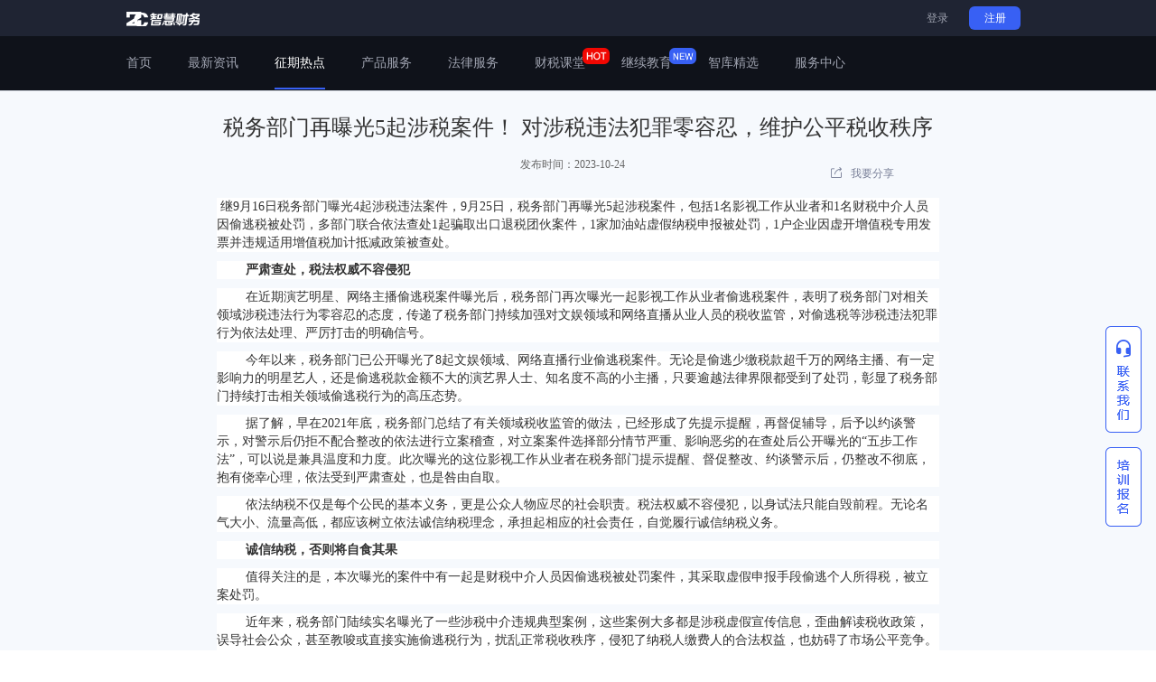

--- FILE ---
content_type: text/html; charset=utf-8
request_url: http://htycs.com/article/1959.html?id=490&article_id=1959&type=hot
body_size: 13424
content:
<!DOCTYPE html>
<html lang="zh-cn">
<head>
<meta charset="utf-8">
<meta http-equiv="X-UA-Compatible" content="IE=edge">
<meta name="viewport"
	content="width=device-width, initial-scale=1.0, user-scalable=0, minimum-scale=1.0, maximum-scale=1.0" />
<meta name="apple-mobile-web-app-capable" content="yes" />
<meta name="format-detection" content="telephone=no" />
<title>税务部门再曝光5起涉税案件！ 对涉税违法犯罪零容忍，维护公平税收秩序-智慧财务</title>
<meta name="viewport" content="width=720,initial-scale=0.5, minimum-scale=0.1, maximum-scale=1.0, user-scalable=yes"/>
<meta name="description" content="智慧财务推出的企业综合财税服务平台，围绕智慧财务软件平台为天津市企业提供一站式的综合财税服务解决方案，平台目前小规模和一般纳税人企业用户已达到40万，占据天津企业总数95%以上，是天津市最大的企业综合财税服务平台。">
<meta name="keywords" content="神州浩天,天津报税,纳税申报,报税软件,智慧财务,智慧财税,票财税,天津网上报税,天津汇算清缴,天津票财税一体化,防洪费,办税指南,电子申报,天津纳税申报,天津报税软件,天津财务培训,天津税务培训,企业所得税汇算清缴">

<link rel="stylesheet" href="//g.alicdn.com/de/prismplayer/2.8.2/skins/default/aliplayer-min.css" />
<link rel="stylesheet" href="//train.htysx.com.cn/resources/views/static/courseEdit/css/videoResourcesManger.css">
<style>
.wangEditor-container{
background-color: #f6f9fd;
border:none;
}
.wangEditor-container .wangEditor-txt img {
    cursor: pointer;
    max-width: 100%;
}</style>
</head>
<body ontouchstart>
<!-- 引入jquery-confirm -->
<link rel="stylesheet" href="../../static/frames/jquery-confirm/jquery-confirm.min.css" type="text/css">

<!-- 引入Bootstrap CSS -->
<link rel="stylesheet" href="/static/frames/bootstrap/css/bootstrap.min.css" type="text/css">
<link rel="stylesheet" href="/static/css/index.css" type="text/css">
<!-- 引入select2 -->
<link rel="stylesheet" href="/static/frames/select/css/select2.css" type="text/css">

<script type="text/javascript" src="/static/frames/jquery/jquery-1.11.3.min.js"></script>

<script type="text/javascript" src="../../static/frames/jquery-confirm/jquery-confirm.min.js"></script>
<script type="text/javascript" src="/static/js/htcloud.js"></script>
<script type="text/javascript" src="/static/js/index.js"></script>

<script type="text/javascript" src="/static/frames/select/js/select2.js"></script>
<script type="text/javascript" src="/static/frames/xss/xss.js"></script>
<script type="text/javascript" src="/static/js/article/article.js"></script>
<script>
			if (window.location.host.indexOf("localhost") >= 0 || window.location.host.indexOf("192.168") >= 0) {
		  }else if(window.location.host.indexOf("dev-web") >= 0){
			/*  Performance({
		        domain:'http://dev-web.htycs.com:18016/api/v1/report/web', 
		        add: {
		            	appId:'XXBN2Th1616466110277'
		            },
		    })*/
		  }else{
			//   Performance({
		    //     domain:'https://www.htycs.com/monitor/api/v1/report/web',
		    //     add: {
		    //         	appId:'wiaw7fW1616730499002'
		    //         },
		    // })
		  }
  </script>
<!-- 征税日历弹窗 -->
<script type="text/javascript" src="/static/calendar_tax/calendar_tax_modal.js"></script>

  <style type="text/css">
        .header{
        	background:#0F121A;
            height: 60px;
            line-height: 60px;
        }
  </style>
  

    
   <!--头部-->
    <div class="top container-fluid">
        <div class="container">
            <div class="row">
            	<div class="col-xs-3 text-left logo-div">
                    <img src="/static/images/index/logo.png" onclick="javascript:window.location.href='/'" style="cursor:pointer;padding: 12px 0;"> 
                </div>
                <!--用户未登录-->
                <div class="col-xs-9 text-right notLogin" style="display:none;">
                    <span><a href="javascript:;" id="toLogin">登录</a></span>
                    <span class="registerBtn" onclick="javascript:;" id="toReg">注册</span>
                </div>
                <!--用户已登录-->
                <div class="col-xs-9 text-right alreadyLogin" style="display:none;">
                    <div class="topMenu">
                        <!-- <span><img src="/static/images/index/a.jpg" id="indexUserFace"></span> -->
                        <span>您好，</span>
                        <span class="loginMenuWord" id="indexUserName"></span> 
                    </div>    
                    <div class="bottomMenu">
                        <div class="loginMenu" onclick="javascript:toUserCenter();">
                            <!-- <span><img src="/static/images/index/icon_me.png"></span> -->
                            <span class="loginMenuWord">用户中心</span>
                        </div>
                        <div class="loginMenu" onclick="javascript:logout();">
                            <!-- <span><img src="/static/images/index/icon_quit.png"></span> -->
                            <span class="loginMenuWord">退出登录</span>
                        </div>
                    </div>
                </div>
            </div>
        </div>
    </div>
	<!--页头-->
   <div class="header container-fluid">
        <div class="container">
            <div class="row">
                <div class="col-xs-12 headerMenu">
                        <ul class="list-unstyled">
							<!--<li onclick="javacript:window.location.href='/finance/pingan'" class="headfinance">金融服务</li>
                             li onclick="javacript:window.location.href='/knowRedirect/keywordSearch'" class="headKnowledge">财税知识库</li -->
                            <!--
                            <li id="zixunredian" class="zixunredianContact">资讯热点
                            	<img src="/static/images/index/list-1.png">
                                <div class="zixunredianFrame" style="display:none;">
                                    <div class="zixunredianBtn" onclick="javascript:window.location.href='/page_hot/index'">
                                		征期热点
                                    </div>
                                    <div class="zixunredianBtn" onclick="javascript:window.location.href='/page_new/index'">
										最新资讯
                                    </div>
                                </div>
                            </li>
                            -->
                            
                            <li onclick="javacript:window.location.href='/'" class="homePage" style="margin-left:unset;">首页</li>
                            <li onclick="javacript:window.location.href='/page_new/index'" class="headNews">最新资讯</li>
                            <li onclick="javacript:window.location.href='/page_hot/index'" class="headHot">征期热点</li>
                            <li id="productServer" class="headProduct">产品服务
                            	<!-- <img src="/static/images/index/list-1.png"> -->
                                <div class="productServerFrame" style="display:none;">
                                    
                                    <div class="productMenu">
                                    	<div id="productBtn">产品</div>
                                    	                                    		    										    										 <div class="productServerBtn" onclick="javacript:window.open('../product/product_p01000.html')">
                                                智慧财务客户端
                                            </div>
										                                    		    										    										 <div class="productServerBtn" onclick="javacript:window.open('../product/product_p04000.html')">
                                                浩天财税通
                                            </div>
										                                    </div>
                                    <div class="serverMenu">
                                    	<div id="serverBtn">服务</div>
                                    												    										 <div class="productServerBtn" onclick="javacript:window.open('http://htycs.com/server/index.html')">
                                               代理记账
                                            </div>
																																    										 <div class="productServerBtn" onclick="javacript:window.open('http://www.zhcwy.com.cn/')">
                                               云会计
                                            </div>
																																    										 <div class="productServerBtn" onclick="javacript:window.open('http://www.htysx.com.cn/')">
                                               云学院
                                            </div>
																					                                    </div>
                                </div>
                            </li>
                            <li onclick="javacript:window.location.href='/uelaw'" class="headfinance">法律服务</li>
                            <li id="train" class="headLive" onclick="javacript:window.location.href='/demand/toVodList?url=webVodMain.jsp?a=123456'">财税课堂
                            	<div class="badgeImgHot"><img src="/static/images/index/hot.png"></div>
                                <div class="trainFrame" style="display:none;">
                           		 <!-- 
                                    <div class="trainBtn" onclick="javacript:window.open('/live/toLiveList?url=newWebList.jsp?a=123456')">
                                		财税培训
                                    </div>
                                    <div class="trainBtn" id="vodBtn" onclick="javascript:window.open('/demand/toVodList?url=webVodMain.jsp?a=123456')">
										财税点播 
                                    </div>                               
                                 	<div id="vodBtn" class="trainBtn" onclick="javascript:window.location.href='/demand/toCertificate'">
										证书查询
                                    </div>
                                -->
                                </div>
                            </li>
                            <li onclick="javacript:window.location.href='/education'" class="education">继续教育
                            	<div class="badgeImgNew"><img src="/static/images/index/new.png"></div>
                            </li>
                            <li onclick="javacript:window.location.href='/thinktank/toList'" class="thinktank">智库精选</li>
                            <li id="contactUs" class="headContact">服务中心
                            	<!-- <img src="/static/images/index/list-1.png"> -->
                                <div class="contactUsFrame" style="display:none;">
                                    <div class="contactUsBtn" onclick="javascript:window.open('/contact/contactus.html')">
                                		联系我们
                                    </div>
                                    <div class="contactUsBtn" onclick="javascript:window.open('/functions/map.html')">
										服务网点                           
                                    </div>
                                </div>
                            </li>
                        </ul>
                </div>
            </div>
        </div>
    </div>
    <form method="post" action="" id="loginform" style="margin:0"></form>
    
    
    <!--右侧隐藏栏、回到顶部-->
   	

<div class="btn_frame">
	<div class="kefu_frame">
		<!--
		<div class="kefu" id="kefu">
			<img src="/static/images/index/on.png">
			<p>咨<br>询<br>关<br>注</p>
		</div>
		-->
	</div>
	<div class="kefu_hover" id="kefu_hover" style="display:none;">
		<div class="kefy_container">
			<div style="height:80px;position:relative;">
				<div class="icon"><img src="/static/images/index/cprx.png"/></div>
				<div class="title">财务产品服务热线</div>
				<div style="color:#7A8199;">4007-333-333</div>
			</div>
			<div style="height:80px;position:relative;">
				<div class="icon"><img src="/static/images/index/zxkf.png"/></div>
				<div class="title">在线客服</div>
				<div class="zxkfBtn index_showCs">咨询在线客服</div>
			</div>
			<div style="height:160px;position:relative;">
				<div class="icon"><img src="/static/images/index/wx_gzh.png"/></div>
				<div class="title">微信公众号</div>
				<div class="ewm"><img src="/static/images/index/htnew.png"/></div>
			</div>
		</div>
	</div>
	
	<div id="to_peixun" class="to_peixun">
		<!-- <img src="/static/images/index/peixun_icon.png"> -->
	</div>
	<div class="peixun_hover" id="peixun_hover" style="display:none;">
		<div class="peixun_container">
			<div style="height:160px;position:relative;">
				<div class="icon"><img src="/static/images/index/wx_gzh.png"/></div>
				<div class="title">微信公众号</div>
				<div class="ewm"><img src="/static/images/index/htnew.png"/></div>
			</div>
		</div>
	</div>
	
	<div class="return-top-frame" id="xx">
	    <div class="return-top-btn">
			<a href="#top">
		    	<div class="return-top-icon"></div>
		   	</a>
		</div> 
	</div>
	
	<!--
	<style>
		#index_showCs {
			display: block;
			width: 36px; 
			height: 44px; 
			position: fixed; 
			top: 320px; 
			right: 0px; 
			cursor: pointer;
			background-color: transparent;
			background-image: url('/static/images/customer_service/off.png');
			background-repeat: no-repeat;
		}
		#index_showCs:hover {
			background-image: url('/static/images/customer_service/on.png');
			
		}
		
		#index_showCs .cs_body {
			display:none;
			padding: 0px 12px 12px 0px;
			background-color: transparent;
			background-image: url('/static/images/customer_service/arrow.png');
			background-repeat: no-repeat;
			background-position: right 0px;
			width: 192px;
			height: 104px;
			line-height: 40px;
			margin-left: -192px;
			overflow: visible;
		}
		
		#index_showCs .cs_body .cs_block {
			width: 180px;
			height: 92px;
			padding: 6px 20px;
			background: #FFFFFF;
			border-radius: 7.5px;
			border: 1px solid #EFEFEF;
			box-shadow: 1px 1px 12px rgba(0, 0, 0, 0.2);
		}
		
		#index_showCs .cs_body .cs_block .line{
			font-size: 16px;
			color: #333333;
			display: block;
			width: 130px;
			text-align: right;
			line-height: 40px;
			padding-right: 20px;
			text-decoration: none;
			outline: none;
		}
		#index_showCs .cs_body .cs_block .line:hover{
			text-decoration: none;
			outline: none;
		}
		
		#index_showCs .cs_body .cs_block .line .en {
			font-size: 17px;
			color: #ff7700;
		}
		
		.to_peixun {
			top: 380px !important;
		}
		.to_vip {
			top: 435px !important;
		}
	</style>
	<div id="index_showCs" href="javascript:void(0);">
		<div class="cs_body" id="cs_block">
			<div class="cs_block">
				<a class="line" href="/user/customer_service?p=95105345" target="_blank" style="border-bottom: 1px solid #CCCCCC;">
				<span class="en">智慧财务</span>&nbsp;&nbsp;&nbsp;&nbsp;在线咨询 一</a>
				<a class="line" href="/user/customer_service?p=4007607766" target="_blank">
				<span class="en">其他服务</span>&nbsp;&nbsp;&nbsp;&nbsp;在线咨询 二</a>
			</div>
		</div>
	</div>
	
	<div style="display: block;    width: 36px;    height: 44px;    position: fixed;   top: 440px;   right: 0px;    background-color: #ff7700;">
		<a class="line" href="/thinktank/toList">
			<img src="/static/images/index/thinktank_icon.png">
		</a>
	</div>
	
	<div id="toVip" class="to_vip">
		<img src="/static/images/index/vip_icon.png">
	</div>
	-->
</div>

   	
        <!--文章部分开始-->
    <div class="articleFrame-content container-fluid">
        <div class="container">
            <div class="row sliderArea">
                <div class="articleContainer">
                    <div class="col-sm-12">
                    	<div class="wangEditor-container">
              				<div class="wangEditor-txt">
                        		<div class="articleTitleFrame text-center">
		                            <h2 style="margin-bottom:0;">税务部门再曝光5起涉税案件！ 对涉税违法犯罪零容忍，维护公平税收秩序</h2s> 
		                            <h4 style="margin-top:0;"></h4> 
		                            <h5><span>发布时间：2023-10-24</span>&nbsp;&nbsp;&nbsp;&nbsp;</h5>
                        		</div>
                        		<div class="articleContentFrame" id="articleContent">
			                        			                       		<p class="articleRemark"></p>
			                        	                            	<p><p><span style="font-family: 微软雅黑;"></span></p><p style="font-family: &quot;Microsoft YaHei&quot;; color: rgb(51, 51, 51); text-wrap: wrap; background-color: rgb(255, 255, 255);">&nbsp;继9月16日税务部门曝光4起涉税违法案件，9月25日，税务部门再曝光5起涉税案件，包括1名影视工作从业者和1名财税中介人员因偷逃税被处罚，多部门联合依法查处1起骗取出口退税团伙案件，1家加油站虚假纳税申报被处罚，1户企业因虚开增值税专用发票并违规适用增值税加计抵减政策被查处。</p><p style="font-family: &quot;Microsoft YaHei&quot;; color: rgb(51, 51, 51); text-wrap: wrap; background-color: rgb(255, 255, 255);">&nbsp;&nbsp;&nbsp;&nbsp;&nbsp;&nbsp;&nbsp;&nbsp;<strong>严肃查处，税法权威不容侵犯</strong></p><p style="font-family: &quot;Microsoft YaHei&quot;; color: rgb(51, 51, 51); text-wrap: wrap; background-color: rgb(255, 255, 255);">&nbsp;&nbsp;&nbsp;&nbsp;&nbsp;&nbsp;&nbsp;&nbsp;在近期演艺明星、网络主播偷逃税案件曝光后，税务部门再次曝光一起影视工作从业者偷逃税案件，表明了税务部门对相关领域涉税违法行为零容忍的态度，传递了税务部门持续加强对文娱领域和网络直播从业人员的税收监管，对偷逃税等涉税违法犯罪行为依法处理、严厉打击的明确信号。</p><p style="font-family: &quot;Microsoft YaHei&quot;; color: rgb(51, 51, 51); text-wrap: wrap; background-color: rgb(255, 255, 255);">&nbsp;&nbsp;&nbsp;&nbsp;&nbsp;&nbsp;&nbsp;&nbsp;今年以来，税务部门已公开曝光了8起文娱领域、网络直播行业偷逃税案件。无论是偷逃少缴税款超千万的网络主播、有一定影响力的明星艺人，还是偷逃税款金额不大的演艺界人士、知名度不高的小主播，只要逾越法律界限都受到了处罚，彰显了税务部门持续打击相关领域偷逃税行为的高压态势。</p><p style="font-family: &quot;Microsoft YaHei&quot;; color: rgb(51, 51, 51); text-wrap: wrap; background-color: rgb(255, 255, 255);">&nbsp;&nbsp;&nbsp;&nbsp;&nbsp;&nbsp;&nbsp;&nbsp;据了解，早在2021年底，税务部门总结了有关领域税收监管的做法，已经形成了先提示提醒，再督促辅导，后予以约谈警示，对警示后仍拒不配合整改的依法进行立案稽查，对立案案件选择部分情节严重、影响恶劣的在查处后公开曝光的“五步工作法”，可以说是兼具温度和力度。此次曝光的这位影视工作从业者在税务部门提示提醒、督促整改、约谈警示后，仍整改不彻底，抱有侥幸心理，依法受到严肃查处，也是咎由自取。</p><p style="font-family: &quot;Microsoft YaHei&quot;; color: rgb(51, 51, 51); text-wrap: wrap; background-color: rgb(255, 255, 255);">&nbsp;&nbsp;&nbsp;&nbsp;&nbsp;&nbsp;&nbsp;&nbsp;依法纳税不仅是每个公民的基本义务，更是公众人物应尽的社会职责。税法权威不容侵犯，以身试法只能自毁前程。无论名气大小、流量高低，都应该树立依法诚信纳税理念，承担起相应的社会责任，自觉履行诚信纳税义务。</p><p style="font-family: &quot;Microsoft YaHei&quot;; color: rgb(51, 51, 51); text-wrap: wrap; background-color: rgb(255, 255, 255);">&nbsp;&nbsp;&nbsp;&nbsp;&nbsp;&nbsp;&nbsp;&nbsp;<strong>诚信纳税，否则将自食其果</strong></p><p style="font-family: &quot;Microsoft YaHei&quot;; color: rgb(51, 51, 51); text-wrap: wrap; background-color: rgb(255, 255, 255);">&nbsp;&nbsp;&nbsp;&nbsp;&nbsp;&nbsp;&nbsp;&nbsp;值得关注的是，本次曝光的案件中有一起是财税中介人员因偷逃税被处罚案件，其采取虚假申报手段偷逃个人所得税，被立案处罚。</p><p style="font-family: &quot;Microsoft YaHei&quot;; color: rgb(51, 51, 51); text-wrap: wrap; background-color: rgb(255, 255, 255);">&nbsp;&nbsp;&nbsp;&nbsp;&nbsp;&nbsp;&nbsp;&nbsp;近年来，税务部门陆续实名曝光了一些涉税中介违规典型案例，这些案例大多都是涉税虚假宣传信息，歪曲解读税收政策，误导社会公众，甚至教唆或直接实施偷逃税行为，扰乱正常税收秩序，侵犯了纳税人缴费人的合法权益，也妨碍了市场公平竞争。税务机关持续加大力度打击涉税中介机构违法案件并予以曝光具有重要的普法意义。</p><p style="font-family: &quot;Microsoft YaHei&quot;; color: rgb(51, 51, 51); text-wrap: wrap; background-color: rgb(255, 255, 255);">&nbsp;&nbsp;&nbsp;&nbsp;&nbsp;&nbsp;&nbsp;&nbsp;本案也给涉税中介从业人员敲响警钟。涉税中介从业人员是涉税专业服务的提供者，不仅应依法依规执业，更要坚持底线思维，诚信纳税。税务部门曝光相关案例，意在提醒广大涉税中介从业人员要增强自律意识，恪守职业道德，认真履行社会责任，加强行业自律和审核把关，带头严守国家法律法规，凭借专业优质的服务、诚信纳税，树立行业良好形象，否则必将受到法律的严惩。</p><p style="font-family: &quot;Microsoft YaHei&quot;; color: rgb(51, 51, 51); text-wrap: wrap; background-color: rgb(255, 255, 255);">&nbsp;&nbsp;&nbsp;&nbsp;&nbsp;&nbsp;&nbsp;&nbsp;<strong>合法经营，方可行稳致远</strong></p><p style="font-family: &quot;Microsoft YaHei&quot;; color: rgb(51, 51, 51); text-wrap: wrap; background-color: rgb(255, 255, 255);">&nbsp;&nbsp;&nbsp;&nbsp;&nbsp;&nbsp;&nbsp;&nbsp;此次曝光的案件类型还有涉及虚开发票、偷逃税、骗取出口退税、骗取税费优惠政策等，充分体现了税务等部门对各类涉税违法犯罪行为“露头就打”、严惩不贷，以公正监管促公平竞争，为铤而走险的不法分子再次敲响警钟。</p><p style="font-family: &quot;Microsoft YaHei&quot;; color: rgb(51, 51, 51); text-wrap: wrap; background-color: rgb(255, 255, 255);">&nbsp;&nbsp;&nbsp;&nbsp;&nbsp;&nbsp;&nbsp;&nbsp;企业的健康发展离不开法治公平的营商环境。税务部门始终重视一手抓持续优化税费服务，一手抓严厉打击恶意偷逃骗税等违法行为，加强对各类享受税费优惠政策企业的税费服务和税收监管。7月底以来，党中央、国务院连续部署实施了一系列延续、优化、完善的税费优惠政策。税务部门针对出台政策项目多、涉及领域广、适用主体差异大的特点，制定了精准推送“一政策一方案”，全力做到“政策找人”。同时，连续第十年开展“便民办税春风行动”，今年已分5批次推出109条便民办税缴费服务举措，特别是8月6日对外发布的28条促进民营经济发展壮大便民办税缴费措施，聚焦纳税人缴费人所盼。另一方面，充分发挥七部门常态化打击虚开骗税工作机制，依法严厉打击各类涉税违法行为，毫不放松，坚持精准打击“假企业”“假出口”“假申报”，精准打击行业性、区域性重大案件和职业化犯罪团伙，精准打击主犯、累犯和内外勾结犯罪分子，为各项税费优惠政策落快落稳落好保驾护航，着力推进营造法治公平的税收营商环境。</p><p style="font-family: &quot;Microsoft YaHei&quot;; color: rgb(51, 51, 51); text-wrap: wrap; background-color: rgb(255, 255, 255);">&nbsp;&nbsp;&nbsp;&nbsp;&nbsp;&nbsp;&nbsp;&nbsp;一系列涉税典型案件的曝光，体现出税务部门针对各种类型的偷逃税行为开展全方位精确化打击和规范化治理，规范税收经济秩序，维护社会公平正义的决心。无论经营主体还是自然人纳税人，都应诚信纳税，否则将自食其果。</p><p><span style="font-family: 微软雅黑;"></span><br/></p></p>
                        		</div>
                        	</div>
                        </div>
                        <div class="saveAndShare">
	                       
                         	<div class="shareBtn">     
                            	<span class="shareImg"><img src="../static/images/second/icon_share_new.png"></span>我要分享
                            	<div class="articleShareFrame" style="display: none;">
                             		<ul class="list-unstyled">
	                                     <li>
	                                         <span><img src="../static/images/share/weixin.png"></span><span><a href="javascript:;" onmouseover="shareArt('wx','');" onmouseout="onMouseoutXCode()">分享到微信</a></span>
	                                     </li>
	                                     <li>
	                                         <span><img src="../static/images/share/qq.png"></span><span><a href="javascript:shareArt('qq','税务部门再曝光5起涉税案件！ 对涉税违法犯罪零容忍，维护公平税收秩序');">分享到QQ</a></span>
	                                     </li>
	                                     <li>
	                                         <span><img src="../static/images/share/weibo.png"></span><span><a href="javascript:shareArt('sina','税务部门再曝光5起涉税案件！ 对涉税违法犯罪零容忍，维护公平税收秩序');">分享到新浪微博</a></span>
	                                     </li>
	                                     <li>
	                                         <span><img src="../static/images/share/zone.png"></span><span><a href="javascript:shareArt('tx','税务部门再曝光5起涉税案件！ 对涉税违法犯罪零容忍，维护公平税收秩序');">分享到腾讯微博</a></span>
	                                     </li>
                                 	</ul>
                             	</div>   
                             
                             	<div class="towdimcodelayer js-transition" id="layerWxcode" style="display:none;">
		            				<div class="arrow js-arrow-down"></div>
			            			<div class="layerbd">
			            				<div class="codebg"><img id="wxqr" class="xtag" src=""></div>
			            				<div class="codettl">打开微信扫一扫</div>
			            			</div>
		            			</div>
                         	</div>
                                                         
                        </div>
                        <div class="turnPage">
                             <div><a id="preArticle" href="javascript:;"></a></div>
                             <div><a id="nextArticle" href="javascript:;"></a></div>
                        </div>
                    </div>
                </div>    
            </div>
        </div>
    </div>
    <!--文章部分结束-->
<!--页尾-->
    <div class="footer container-fluid" style="height:400px;">
        <div class="container">
            <div class="row">
            	<ul class="foot-sm-4 col-xs-12 list-unstyled footer1">
                    <li class="footer-title">咨询建议</li>
                    <li class="footer-text">如您在使用过程中遇到任何问题或有其他建议都来说说！</li>
                    <li>
                        <div class="footTalk" onclick="javacript:window.open('/user/advice/show')" target="_blank">有话要说</div>
                    </li>
                </ul>
                <ul class="foot-sm-4 col-xs-12 list-unstyled footer2">
                    <li class="footer-title">友情链接</li>
                    						 <li class="footer-text"><a href="http://tianjin.chinatax.gov.cn/" target="_blank" title="国家税务总局天津市税务局">
								                                      国家税务总局天津市税务局
                                  						 </a></li>	
											 <li class="footer-text"><a href="http://www.chinatax.gov.cn/" target="_blank" title="国家税务总局">
								                                      国家税务总局
                                  						 </a></li>	
											 <li class="footer-text"><a href="http://www.htysx.com.cn" target="_blank" title="天津会计培训">
								                                      天津会计培训
                                  						 </a></li>	
					                    <!--<li><a href="http://www.szhtkj.com.cn" target="_blank">天津神州智慧财税咨询服务有限公司</a></li>-->
                    <!--<li><a href="http://www.tjsat.gov.cn" target="_blank">国家税务总局天津市税务局</a></li>-->
                    <!--<li><a href="http://www.chinatax.gov.cn/" target="_blank">国家税务总局</a></li>-->
                </ul>
                <ul class="foot-sm-4 col-xs-12 list-unstyled footer3">
                    <li class="footer-title">关注我们</li>
                    <li class="footer-text">神州智慧财务</li>
                    <li><img style="width:130px;height:130px;margin-top:10px;" src="/static/images/index/htnew_border.png"></li>
                </ul>
                <ul class="foot-sm-4 col-xs-12 list-unstyled footer4">
                    <li class="footer-title" style="font-size:24px;">4007-333-333</li>
                    <li class="footer-text">财务产品服务热线</li>
                    <li>
                        <div class="footKefu index_showCs">咨询在线客服</div>
                    </li>
                    <!--<li>智慧财务热线</li>
                    <li>95105345</li>
                    <br/>                                   
                    <li>VIP会员热线</li>
                    <li>4007-333-333</li>
                    <br/>-->
                </ul>
                
            </div>
            <div class="row">
                <div class="copyright footer-text">公司地址：天津华苑产业园区榕苑路15号1号楼B座11层&nbsp;&nbsp;&nbsp;&nbsp;邮编：300384&nbsp;&nbsp;&nbsp;&nbsp;版权所有：&copy;2015&nbsp;天津神州智慧财税咨询服务有限公司&nbsp;<a id="beian" href="http://beian.miit.gov.cn" target="_blank"></a></div>
            </div>
        </div>
    </div>
    <script>
    	// 根据域名显示备案号
		if(window.location.host.indexOf("htycs.com") >= 0){
			$("#beian").html("津ICP备2020007144号-1");
		}else{
			$("#beian").html("津B2-20090065-9");
		}
    </script></body>
<!-- 引入Bootstrap -->
<script type="text/javascript" src="../static/frames/bootstrap/js/bootstrap.min.js"></script>
<script type="text/javascript" src="../static/vod/js/vod.js"></script>
<script type="text/javascript" src="../static/js/class_calendar.js"></script>
<script type="text/javascript" src="../static/js/invoice.js"></script>

<script>
    var map = {"11":[{"tax_name":"企业所得税","id":"0003","day":"17"},{"tax_name":"增值税(消费税)附征税费","id":"0012","day":"17"},{"tax_name":"消费税","id":"0002","day":"17"},{"tax_name":"土地增值税","id":"0009","day":"17"},{"tax_name":"增值税","id":"0001","day":"17"},{"tax_name":"资源税","id":"0007","day":"17"},{"tax_name":"文化事业建设费","id":"0006","day":"17"},{"tax_name":"个人所得税","id":"0004","day":"17"},{"tax_name":"海上石油矿区使用费","id":"0018","day":"17"}],"12":[{"tax_name":"文化事业建设费","id":"0006","day":"15"},{"tax_name":"个人所得税","id":"0004","day":"15"},{"tax_name":"海上石油矿区使用费","id":"0018","day":"15"},{"tax_name":"企业所得税","id":"0003","day":"15"},{"tax_name":"增值税(消费税)附征税费","id":"0012","day":"15"},{"tax_name":"消费税","id":"0002","day":"15"},{"tax_name":"土地增值税","id":"0009","day":"15"},{"tax_name":"增值税","id":"0001","day":"15"},{"tax_name":"资源税","id":"0007","day":"15"}],"1_1":"15","2_2":"20","3_3":"17","4_4":"18","5_5":"22","6_6":"16","7_7":"15","1":[{"tax_name":"企业所得税","id":"0003","day":"15"},{"tax_name":"土地增值税","id":"0009","day":"15"},{"tax_name":"消费税","id":"0002","day":"15"},{"tax_name":"印花税","id":"0008","day":"15"},{"tax_name":"海上石油矿区使用费","id":"0018","day":"15"},{"tax_name":"增值税","id":"0001","day":"15"},{"tax_name":"资源税","id":"0007","day":"15"},{"tax_name":"增值税(消费税)附征税费","id":"0012","day":"15"},{"tax_name":"文化事业建设费","id":"0006","day":"15"},{"tax_name":"环境保护税","id":"0011","day":"15"},{"tax_name":"个人所得税","id":"0004","day":"15"},{"tax_name":"废弃电器电子产品处理基金(按季)","id":"0010","day":"15"}],"8_8":"31","2":[{"tax_name":"个人所得税","id":"0004","day":"20"},{"tax_name":"海上石油矿区使用费","id":"0018","day":"20"},{"tax_name":"企业所得税","id":"0003","day":"20"},{"tax_name":"增值税(消费税)附征税费","id":"0012","day":"20"},{"tax_name":"消费税","id":"0002","day":"20"},{"tax_name":"土地增值税","id":"0009","day":"20"},{"tax_name":"增值税","id":"0001","day":"20"},{"tax_name":"资源税","id":"0007","day":"20"},{"tax_name":"文化事业建设费","id":"0006","day":"20"}],"3":[{"tax_name":"文化事业建设费","id":"0006","day":"17"},{"tax_name":"个人所得税","id":"0004","day":"17"},{"tax_name":"海上石油矿区使用费","id":"0018","day":"17"},{"tax_name":"企业所得税","id":"0003","day":"17"},{"tax_name":"增值税(消费税)附征税费","id":"0012","day":"17"},{"tax_name":"消费税","id":"0002","day":"17"},{"tax_name":"土地增值税","id":"0009","day":"17"},{"tax_name":"增值税","id":"0001","day":"17"},{"tax_name":"资源税","id":"0007","day":"17"}],"9_9":"15","4":[{"tax_name":"企业所得税","id":"0003","day":"18"},{"tax_name":"土地增值税","id":"0009","day":"18"},{"tax_name":"消费税","id":"0002","day":"18"},{"tax_name":"印花税","id":"0008","day":"18"},{"tax_name":"海上石油矿区使用费","id":"0018","day":"18"},{"tax_name":"增值税","id":"0001","day":"18"},{"tax_name":"资源税","id":"0007","day":"18"},{"tax_name":"增值税(消费税)附征税费","id":"0012","day":"18"},{"tax_name":"文化事业建设费","id":"0006","day":"18"},{"tax_name":"环境保护税","id":"0011","day":"18"},{"tax_name":"个人所得税","id":"0004","day":"18"},{"tax_name":"废弃电器电子产品处理基金(按季)","id":"0010","day":"18"}],"5":[{"tax_name":"企业所得税","id":"0003","day":"22"},{"tax_name":"增值税(消费税)附征税费","id":"0012","day":"22"},{"tax_name":"消费税","id":"0002","day":"22"},{"tax_name":"土地增值税","id":"0009","day":"22"},{"tax_name":"增值税","id":"0001","day":"22"},{"tax_name":"资源税","id":"0007","day":"22"},{"tax_name":"文化事业建设费","id":"0006","day":"22"},{"tax_name":"个人所得税","id":"0004","day":"22"},{"tax_name":"海上石油矿区使用费","id":"0018","day":"22"}],"11_11":"17","12_12":"15","6":[{"tax_name":"文化事业建设费","id":"0006","day":"16"},{"tax_name":"个人所得税","id":"0004","day":"16"},{"tax_name":"海上石油矿区使用费","id":"0018","day":"16"},{"tax_name":"企业所得税","id":"0003","day":"16"},{"tax_name":"增值税(消费税)附征税费","id":"0012","day":"16"},{"tax_name":"消费税","id":"0002","day":"16"},{"tax_name":"土地增值税","id":"0009","day":"16"},{"tax_name":"增值税","id":"0001","day":"16"},{"tax_name":"资源税","id":"0007","day":"16"}],"10_10":"31","7":[{"tax_name":"印花税","id":"0008","day":"15"},{"time_frame":"08月01日-10月31日","tax_name":"残疾人就业保障金","id":"0014","day":"15"},{"tax_name":"增值税","id":"0001","day":"15"},{"tax_name":"资源税","id":"0007","day":"15"},{"tax_name":"增值税(消费税)附征税费","id":"0012","day":"15"},{"tax_name":"文化事业建设费","id":"0006","day":"15"},{"tax_name":"环境保护税","id":"0011","day":"15"},{"tax_name":"个人所得税","id":"0004","day":"15"},{"tax_name":"废弃电器电子产品处理基金(按季)","id":"0010","day":"15"},{"tax_name":"企业所得税","id":"0003","day":"15"},{"tax_name":"土地增值税","id":"0009","day":"15"},{"tax_name":"海上石油矿区使用费","id":"0018","day":"15"},{"tax_name":"消费税","id":"0002","day":"15"}],"8":[{"tax_name":"土地增值税","id":"0009","day":"15"},{"tax_name":"增值税","id":"0001","day":"15"},{"tax_name":"资源税","id":"0007","day":"15"},{"tax_name":"文化事业建设费","id":"0006","day":"15"},{"tax_name":"海上石油矿区使用费","id":"0018","day":"15"},{"tax_name":"个人所得税","id":"0004","day":"15"},{"tax_name":"企业所得税","id":"0003","day":"15"},{"tax_name":"增值税(消费税)附征税费","id":"0012","day":"15"},{"tax_name":"消费税","id":"0002","day":"15"},{"time_frame":"08月01日-10月31日","tax_name":"残疾人就业保障金","id":"0014","day":"31"}],"9":[{"tax_name":"个人所得税","id":"0004","day":"15"},{"tax_name":"海上石油矿区使用费","id":"0018","day":"15"},{"tax_name":"企业所得税","id":"0003","day":"15"},{"tax_name":"增值税(消费税)附征税费","id":"0012","day":"15"},{"tax_name":"消费税","id":"0002","day":"15"},{"tax_name":"土地增值税","id":"0009","day":"15"},{"tax_name":"增值税","id":"0001","day":"15"},{"tax_name":"资源税","id":"0007","day":"15"},{"tax_name":"文化事业建设费","id":"0006","day":"15"}],"10":[{"tax_name":"企业所得税","id":"0003","day":"27"},{"tax_name":"土地增值税","id":"0009","day":"27"},{"tax_name":"海上石油矿区使用费","id":"0018","day":"27"},{"tax_name":"消费税","id":"0002","day":"27"},{"tax_name":"印花税","id":"0008","day":"27"},{"tax_name":"增值税","id":"0001","day":"27"},{"tax_name":"资源税","id":"0007","day":"27"},{"tax_name":"增值税(消费税)附征税费","id":"0012","day":"27"},{"tax_name":"文化事业建设费","id":"0006","day":"27"},{"tax_name":"环境保护税","id":"0011","day":"27"},{"tax_name":"个人所得税","id":"0004","day":"27"},{"tax_name":"废弃电器电子产品处理基金(按季)","id":"0010","day":"27"},{"time_frame":"08月01日-10月31日","tax_name":"残疾人就业保障金","id":"0014","day":"31"}]};
    var bszn = [{"code":"010000","name":"信息报告指南","list":[{"code":"010001","name":"基础信息报告"},{"code":"010002","name":"制度信息报告"},{"code":"010003","name":"跨区域涉税事项"},{"code":"010004","name":"资格信息报告"},{"code":"010005","name":"特殊事项报告"}]},{"code":"020000","name":"发票办理指南","list":[{"code":"020001","name":"发票印制"},{"code":"020002","name":"发票领用"},{"code":"020003","name":"发票代开"},{"code":"020004","name":"发票开具和保管"},{"code":"020005","name":"发票相关服务"}]},{"code":"030000","name":"申报纳税指南","list":[{"code":"030001","name":"增值税申报"},{"code":"030002","name":"消费税申报"},{"code":"030003","name":"车辆购置税申报"},{"code":"030004","name":"企业所得税申报"},{"code":"030005","name":"个人所得税自行申报"},{"code":"030006","name":"房产税申报"},{"code":"030007","name":"城镇土地使用税申报"},{"code":"030008","name":"土地增值税申报"},{"code":"030009","name":"耕地占用税申报"},{"code":"030010","name":"资源税申报"},{"code":"030011","name":"契税申报"},{"code":"030012","name":"印花税申报"},{"code":"030013","name":"车船税申报"},{"code":"030014","name":"烟叶税申报"},{"code":"030015","name":"环境保护税申报"},{"code":"030016","name":"附加税（费）申报"},{"code":"030017","name":"定期定额户申报"},{"code":"030018","name":"通用申报（税及附征税费）"},{"code":"030019","name":"房产交易申报"},{"code":"030020","name":"委托代征报告"},{"code":"030021","name":"代收代缴、代扣代缴申报"},{"code":"030022","name":"财务会计报告报送"},{"code":"030023","name":"延期申报纳税"},{"code":"030024","name":"对纳税人变更纳税定额的核准"},{"code":"030025","name":"退（抵）税办理"},{"code":"030026","name":"申报错误更正"}]},{"code":"040000","name":"优惠办理指南","list":[{"code":"040001","name":"减免税办理"},{"code":"040002","name":"跨境应税行为免征增值税报告"},{"code":"040003","name":"放弃减免税"}]},{"code":"050000","name":"证明办理指南","list":[{"code":"050001","name":"证明开具"}]},{"code":"060000","name":"社会保险费及非税收入业务","list":[{"code":"060001","name":"社会保险费申报"},{"code":"060002","name":"非税收入申报"}]},{"code":"070000","name":"出口退（免）税指南","list":[{"code":"070001","name":"出口退（免）税备案"},{"code":"070002","name":"出口退（免）税办理"},{"code":"070003","name":"出口退（免）税证明办理"},{"code":"070004","name":"出口退（免）税分类管理评定"}]},{"code":"080000","name":"国际税收业务指南","list":[{"code":"080001","name":"涉税情况报告"},{"code":"080002","name":"涉税申报"},{"code":"080003","name":"税收优惠"},{"code":"080004","name":"国际税收证明开具"},{"code":"080005","name":"预约定价安排"},{"code":"080006","name":"相互协商程序"}]},{"code":"090000","name":"信用评价指南","list":[{"code":"090001","name":"信用评价"}]},{"code":"100000","name":"税务注销指南","list":[{"code":"100001","name":"税务注销"}]},{"code":"110000","name":"涉税（费）咨询指南","list":[{"code":"110001","name":"涉税（费）咨询"}]},{"code":"120000","name":"涉税信息查询指南","list":[{"code":"120001","name":"涉税信息查询"}]},{"code":"130000","name":"纳税服务投诉指南","list":[{"code":"130001","name":"纳税服务投诉"}]},{"code":"140000","name":"涉税专业服务指南","list":[{"code":"140001","name":"税务师事务所行政登记"},{"code":"140002","name":"涉税专业服务机构基本信息和业务信息报送"},{"code":"140003","name":"涉税专业服务信用评价"}]}];
    var videos = [{"SCREENSHOT":"https://zy.htycs.com/res/image/20180621/20180621173608467.png","POSITION":"QQ","DESCRIBE_CONTENT":"网上税务局操作讲解","ID":29,"CREATE_TIME":"Jun 21, 2018 5:36:12 PM","URL":"https://imgcache.qq.com/tencentvideo_v1/playerv3/TPout.swf?max_age\u003d86400\u0026v\u003d20161117\u0026vid\u003ds06974446kg\u0026auto\u003d0","NAME":"网上税务局操作讲解"},{"SCREENSHOT":"https://zy.htycs.com/res/image/20171101/20171101140649638.png","POSITION":"QQ","DESCRIBE_CONTENT":"地税附加税费演示","ID":27,"CREATE_TIME":"Nov 1, 2017 2:07:07 PM","URL":"https://imgcache.qq.com/tencentvideo_v1/playerv3/TPout.swf?max_age\u003d86400\u0026v\u003d20161117\u0026vid\u003dz0568c3ybv6\u0026auto\u003d0","NAME":"地税附加税费演示"},{"SCREENSHOT":"https://zy.htycs.com/res/image/20170630/20170630170720819.jpg","POSITION":"QQ","DESCRIBE_CONTENT":"神州浩天智慧财税软件升级线上讲解答疑重播视频","ID":26,"CREATE_TIME":"Jun 30, 2017 5:07:46 PM","URL":"https://imgcache.qq.com/tencentvideo_v1/playerv3/TPout.swf?max_age\u003d86400\u0026v\u003d20161117\u0026vid\u003dr0520gaogsp\u0026auto\u003d0","NAME":"神州浩天智慧财税软件升级线上讲解答疑重播视频"},{"SCREENSHOT":"https://zy.htycs.com/res/image/20170519/20170519110432921.png","POSITION":"QQ","DESCRIBE_CONTENT":"为大家将培训课程整理为“营改增一般纳税人增值税纳税申报详解视频，方便随时观看，视频流量较大，请在WiFi环境下观看。","ID":25,"CREATE_TIME":"May 19, 2017 11:04:53 AM","URL":"https://imgcache.qq.com/tencentvideo_v1/playerv3/TPout.swf?max_age\u003d86400\u0026v\u003d20161117\u0026vid\u003di0350ppun1a\u0026auto\u003d0","NAME":"“营改增”一般纳税人增值税纳税申报详情"},{"SCREENSHOT":"https://zy.htycs.com/res/image/20170519/20170519110204499.png","POSITION":"QQ","DESCRIBE_CONTENT":"对于申报常见问题的说明及指导 ","ID":24,"CREATE_TIME":"May 19, 2017 11:02:16 AM","URL":"https://imgcache.qq.com/tencentvideo_v1/playerv3/TPout.swf?max_age\u003d86400\u0026v\u003d20161117\u0026vid\u003dx03175jeq9q\u0026auto\u003d0","NAME":"申报常见问题说明指导"},{"SCREENSHOT":"https://zy.htycs.com/res/image/20170519/20170519110110387.png","POSITION":"QQ","DESCRIBE_CONTENT":"讲解软件安装使用，报表填写，案例分析等 ","ID":23,"CREATE_TIME":"May 19, 2017 11:01:15 AM","URL":"https://imgcache.qq.com/tencentvideo_v1/playerv3/TPout.swf?max_age\u003d86400\u0026v\u003d20161117\u0026vid\u003dx03175jeq9q\u0026auto\u003d0","NAME":" 智慧财税-企业所得税季度申报讲解"},{"SCREENSHOT":"https://zy.htycs.com/res/image/20170519/20170519110027349.png","POSITION":"QQ","DESCRIBE_CONTENT":"讲解小规模纳税人软件安装使用，报表填写，案例分析等 ","ID":22,"CREATE_TIME":"May 19, 2017 11:00:32 AM","URL":"https://imgcache.qq.com/tencentvideo_v1/playerv3/TPout.swf?max_age\u003d86400\u0026v\u003d20161117\u0026vid\u003dx03175jeq9q\u0026auto\u003d0","NAME":"智慧财税-小规模纳税人季度申报讲解"},{"SCREENSHOT":"https://zy.htycs.com/res/image/20170519/20170519105917114.png","POSITION":"QQ","DESCRIBE_CONTENT":"智慧财税客户端安装操作讲解  ","ID":21,"CREATE_TIME":"May 19, 2017 10:59:26 AM","URL":"https://imgcache.qq.com/tencentvideo_v1/playerv3/TPout.swf?max_age\u003d86400\u0026v\u003d20161117\u0026vid\u003dz0317iqbpsa\u0026auto\u003d0","NAME":"智慧财税客户端安装操作讲解"},{"SCREENSHOT":"https://zy.htycs.com/res/image/20170519/20170519105809718.png","POSITION":"QQ","DESCRIBE_CONTENT":"介绍金税三期天津国税智慧财税客户端升级概要","ID":20,"CREATE_TIME":"May 19, 2017 10:58:34 AM","URL":"https://imgcache.qq.com/tencentvideo_v1/playerv3/TPout.swf?max_age\u003d86400\u0026v\u003d20161117\u0026vid\u003dx03175jeq9q\u0026auto\u003d0","NAME":"金税三期智慧财税客户端PPT课件轮播"}];
    
    $(function() {
			if($("[data-toggle='popover']")){
				$("[data-toggle='popover']").popover({
					trigger: 'focus'
				});
			}
			
			//首部滚动banner背景图片实时改变
		  if ($(".tocompleteinfomation").get(0)) {
		    $('#carousel-example-generic').carousel(); //默认自动滚动
		    var url = "";
		    var bgcolorStart = "";
		    url = $(".item.active").find("img").attr("data-src");
		    bgcolorStart = url.indexOf("#");
		    if (bgcolorStart == 0) {
		      $(".carouselFrame").css("background-color", url);
		      $(".carouselFrame").css("background-image", "");
		    } else {
		      $(".carouselFrame").css("background-color", "");
		      $(".carouselFrame").css("background-image", "url(" + url + ")");
		    }
		    $('#carousel-example-generic').on('slid.bs.carousel', function() {
		      url = $(".item.active").find("img").attr("data-src");
		      bgcolorStart = url.indexOf("#");
		      if (bgcolorStart == 0) {
		        $(".carouselFrame").css("background-color", url);
		        $(".carouselFrame").css("background-image", "");
		      } else {
		        $(".carouselFrame").css("background-color", "");
		        $(".carouselFrame").css("background-image", "url(" + url + ")");
		      }
		    })
		  }
		});
    </script>
    
    
	
<script src="/static/js/notices.js"></script>
<script src="/static/js/share.js"></script>
<script src="/static/js/slideHeader.js"></script>
<script>
	var $RequestPath="//train.htysx.com.cn/resources/";//**参数需要在下面组件中使用
</script>
<script type="text/javascript" src="//train.htysx.com.cn/resources/views/static/courseEdit/aliplayer/aliplayerVideo.js"></script>
<script type="text/javascript" src="//g.alicdn.com/de/prismplayer/2.8.2/aliplayer-min.js"></script>
<script type="text/javascript" src="//player.alicdn.com/aliplayer/presentation/js/aliplayercomponents.min.js"></script>

<script type="text/javascript">
	$(function(){
		$(".shareFrame").hide();
        $(".shareBtn").hover(function(){
            $(".shareFrame").show();
        },function(){
            $(".shareFrame").hide();
        })
        
        
        let dom = $(".articleTitleFrame h5")[0];
        let top = dom.offsetTop;
        $(".shareBtn").css("top",top);
        $(".shareBtn").show();
        
        $(".layerbd").hover(
        	function(){},
        	function(){
        		$("#layerWxcode").hide()
        	}
        )
        
        //文章详情初始化视频前，隐藏icon
        for(var i=0;i<$('.UE-vod-icon').length;i++){
        	$('.UE-vod-icon')[i].style.display = "none";
        }
        //文章详情初始化视频前，显示播放按钮
        for(var i=$('.UE-vod-play').length-1;i>-1;i--){
	        (function(i) {
		        setTimeout(function() {
		            $('.UE-vod-play')[i].click();;
		        }, 1000);
		    })(i)
        }
	});
	
	
	//文章详情初始化视频
	function initVideo(addrUrl,id){
	    new aliplayerVideo("UE-vodDiv-"+id,{
	           coursewareUrl: addrUrl,
	           tryTime:"0",
	           startTime:"10",
	           playTime:"0",
	           autoplay: false,
	           disablePlay: false,
	           headTime:"20",
	           footTime:"20",
	           coursewareData:{}
	    });
	}
</script>
</html>

--- FILE ---
content_type: text/html;charset=UTF-8
request_url: http://htycs.com/csfwpt_console/restful/allCourseService/getCourseSlogans
body_size: 300
content:
{"success":true,"message":null,"bean":"畅享财税学习——随时点、随心播、随意学！"}

--- FILE ---
content_type: text/css
request_url: http://train.htysx.com.cn/resources/views/static/courseEdit/css/videoResourcesManger.css
body_size: 8591
content:
*{
  margin:0px;
  padding:0px;
}
.container .main .content-container {
  box-sizing: border-box;
}
.title{
  font-size:18px;padding-bottom:15px;box-sizing: border-box;
}
.wrap{
  height:780px;
}
.wrap .right{
  background:#fff;
}

.wrapBottom{
  width:95%!important;margin:15px 0;clear:both;
}
.blueTitle{
  font-size: 16px;
  margin-bottom: 5px;
  color: #818181;
}
.wrapRtTop .el-textarea__inner{
  height:110px;
}

/*.wrapRt .wrapBottom .el-tree .el-tree-node__content,wrapRt .wrapBottom .el-tree-node .el-tree-node__children{*/
/*height:40px;*/
/*line-height:40px;*/
/*}*/

.courseBox{
  display:inline-block;
  width:100%;
  overflow:hidden;
  height:40px;
  line-height: 40px;
  vertical-align: middle;
}
.courseBox .courseContent{
  max-width: 51%;
  white-space: nowrap;
  text-overflow: ellipsis;
  float: left;
  overflow: hidden;
}
.oprate{
  display:inline-block;
  position:absolute;
  right:0%;
}
.oprate span{
  margin-right:20px;
}

.resourcesContent .el-dialog{
  width:950px!important;
}
#vueCmp .el-dialog__body{
  height:650px;
  padding:30px 15px;
}
#resourcesBox .el-dialog__body{
  height:auto;
}
.resourceDialog .el-dialog__body{
  height:650px;
  overflow:auto;
}
.videoBox{
  top: 24%;
  height: 493px;
  border: 1px solid #e2e4e8;
  overflow: auto;
  width: 31.5%;
  position: absolute;
  display: inline-block;
  margin-top: 10px;
  margin-left: 10px;
  padding-left: 15px;
}
.videoBox h3{
  text-align: center;
  padding: 8px 0;
  font-size: 15px;
}
.resourcesBox{
  height:505px;
  overflow: auto;
  margin-left:10px;
  width:65%;
  display:inline-block;
  margin-top:10px;
}
.pageBox{
  /*margin-top: 10px;*/
  /* float: left; */
  text-align: right;
}
.resourcesBox .cell .el-input{
  width:88%;
}
.resourcesBox .coursewareMc i{
  margin-right:8px;
}
.resourcesBox .coursewareMc{
  text-align: left;
  width: 25%;
  vertical-align: middle;
}
#vueCmp .el-dialog__body p{
  margin-bottom:10px;
}
#vueCmp .el-dialog__body p>span{
  display:inline-block;
  width:19%;
  text-align: center;
}
#vueCmp  .el-dialog__body .updateTime,.el-dialog__body .times{
  color:#909399;
}
#vueCmp .el-dialog__body .sort{
  width: 40px;
  font-size: 20px;
  position: absolute;
  left: -8px;
}
#vueCmp .el-dialog__body .sort i{
  vertical-align: bottom!important;
  cursor: pointer;
}
#vueCmp .el-dialog__body .times{
  text-align: left;
  width:14%;
}
.update{
  width:75%;
  margin-left: 30px;
  margin-bottom:5px;
  position: relative;
}
.upBox .page{
  display: inline-block;
  padding-top: 6px;
  position: absolute;
  left: 45%;
  top: -3%;
  width: 40%;
}
.searchBox{
  width:95.5%;
  margin:0px 0px 10px 0px;
}

.searchBox .el-input{
  width:66%!important;
}
.update .el-input{
  width:30%;
}
#vueCmp .el-dialog__body  .update>div{
  display:inline-block;
  padding:0 10px;
}
.update .el-input__inner{
  height:33px;
  line-height:33px;
}
#lfTree .el-dialog__body {
  color: #606266;
  font-size: 14px;
}
#J_prismPlayer{
  position:absolute;
}
#introductDiv,#useIdDiv{
  padding:10px 20px 0px 0px;
}
#useIdDiv{
  text-align:right;
  padding-top:0px;
}

.coursewareMc{
  cursor: pointer;
  color:#409EFF;
}
.slide-fade-enter-active {
  transition: all .3s ease;
}
.slide-fade-leave-active {
  transition: all .8s cubic-bezier(1.0, 0.5, 0.8, 1.0);
}
.slide-fade-enter, .slide-fade-leave-to
  /* .slide-fade-leave-active for below version 2.1.8 */ {
  transform: translateX(550px);
  opacity: 0;
}
#vueCmp .el-dialog__wrapper.slideBar .el-dialog{
  /*height:100%;*/
  /*position: fixed;*/
  /*right: 0;*/
  /*top: 0;*/
  max-width: 856px!important;
  /*background:#fff;*/
  /*text-align: center;*/
  /*padding:50px 20px;*/
  /*box-sizing: border-box;*/
  /*margin-top:0px!important;*/
}
#vueCmp .el-dialog__wrapper.slideBar .el-dialog__body ul li span i{
  margin-right:8px;
}
.slideBar video{
  width:100%;
  height:auto;
}
.slideBar ul li{
  height:40px;
  text-align: left;
  font-size:15px;
  list-style:none;
}
.slideBar ul li span:first-child{
  text-align: left;
  display:inline-block;
  /*width:30%;*/
}
.scaleDialog{
  position: absolute;
  top: 20px;
  right: 60px;
  padding: 0;
  background: 0 0;
  border: none;
  outline: 0;
  cursor: pointer;
  font-size: 16px;
}
#vueCmp  .el-loading-mask{
  z-index:3000!important;
}
#playDiv{
  height:59%;
  overflow: hidden;
  position: relative;
  width: 94%;
}
/*******表格样式***/
.wrapRt table tbody .el-table th, .el-table tr{
  cursor: pointer;
}
#video {
  width: 600px;
  height: 400px;
  margin: 0px auto;
}


/****************课程信息列表*************************/

.resourceDialog .el-date-editor.el-input, .el-date-editor.el-input__inner{
  width:100%;
}

/**阿里云视频**/
.preview-component-wrap .preview-component-tip .preview-time{
  width:auto;
  color: #00c1de;
  padding: 0 3px;

}

/********上传文件图标*****/
.resourcesBox > p{
  position: relative;
}
.ywLogoTypeIcon{
  width: 18px !important;
  height: 18px;
}
.ywLogoTypeIcon img{
  width: 18px !important;height: 18px;
}
/*.ywLogoTypeIcon.word{*/
/*background: url("../assets/ywLogoType/wordIcon.png");*/
/*}*/
/*.ywLogoTypeIcon.video1{*/
/*background: url("../assets/ywLogoType/sjIcon.png");*/
/*}*/
/*.ywLogoTypeIcon.video2{*/
/*background: url("../assets/ywLogoType/jdIcon.png");*/
/*}*/
#vueCmp .el-dialog__body .update{
  width:70.5%;margin-left: 0;
}
.upBox{
  display: block;width: 100%;
}
.videoType{
  width: 155px;margin-right:5px;
}
.el-table__expand-column .cell {
  display: none;
}
.upBox .videoType .el-input input,.upBox .videoType .el-input {
  width: 155px;
}
#vueCmp .el-dialog__body .update .el-input {
  width: 30%;
  margin-bottom: 10px;
  vertical-align: text-top;
}
#vueCmp .el-dialog__body .update .el-textarea{
  width:83.5%;
  margin-bottom: 10px;
  vertical-align: text-top;
}

#vueCmp .el-table  .el-textarea{
  position: relative;
  display: inline-block;
  width: 90%;
  vertical-align: text-top;
  vertical-align: text-top;
  font-size: 14px;
}
#vueCmp input[type="file"] {
  display: inline-block;
}
#vueCmp .el-upload__input {
  display: none!important;
}
#vueCmp label{
  margin-bottom:0px;
  font-weight: normal;
}
/********分片上传视频*******/
#filePicker {
  display: inline-block;
  vertical-align: top;
}
.webuploader-container {
  position: relative;
}
.webuploader-element-invisible {
  position: absolute !important;
  clip: rect(1px 1px 1px 1px); /* IE6, IE7 */
  clip: rect(1px,1px,1px,1px);
}
.webuploader-pick {
  position: relative;
  display: inline-block;
  cursor: pointer;
  color: #fff;
  background-color: #409EFF;
  border-color: #409EFF;
  padding:8px 15px!important;
  text-align: center;
  font-size: 12px;
  border-radius: 3px;
  overflow: hidden;
}
.webuploader-pick-hover {
  background: #66b1ff;
  border-color: #66b1ff;
  color: #fff;
}

.webuploader-pick-disable {
  opacity: 0.6;
  pointer-events:none;
}
select, input, img, select{
  vertical-align: middle;
}

/**********************分片上传视频************************/
.webuploader-container {
  position: relative;
}
.webuploader-element-invisible {
  position: absolute !important;
  clip: rect(1px 1px 1px 1px); /* IE6, IE7 */
  clip: rect(1px,1px,1px,1px);
}
.webuploader-pick {
  position: relative;
  display: inline-block;
  cursor: pointer;
  color: #fff;
  background-color: #409EFF;
  border-color: #409EFF;
  padding: 7px 15px;
  text-align: center;
  font-size: 12px;
  border-radius: 3px;
  overflow: hidden;
}
.webuploader-pick-hover {
  background: #66b1ff;
  border-color: #66b1ff;
  color: #fff;
}

.webuploader-pick-disable {
  opacity: 0.6;
  pointer-events:none;
}
/*$h-row: 50px;*/
.file-panel {
  width: 50%;
  display: inline-block;
  vertical-align: middle;
}
.file-list {
  position: relative;
  height: 20px;
  background-color: #fff;
  border: 1px solid #dcdfe6;
  border-radius: 20px;
}
.file-item {
  width: 91%;
  margin-left: 10px;
  overflow: hidden;
  height: 100%;
  text-overflow: ellipsis;
  z-index: 1;
}
.file-item> li {
  display: inline-block;
  height: 20px;
  line-height:20px;
}
.file-type {
  width: 24px;
  height: 24px;
  vertical-align: -5px;
}
.file-name {
  width: 40%;
  margin-left: 10px;
}
.file-size {
  width: 20%;
}
.file-status {
  width: 100%;
}
.progress {
  position: absolute;
  top: 0;
  left: 0;
  /* height: 49px; */
  /* width: 0; */
  /* background-color: #E2EDFE; */
  z-index: 2;
  background-color: rgba(64, 158, 255, 0.24);
  border-radius: 20px;

}
.no-file {
  position: absolute;
  top: 50%;
  left: 50%;
  transform: translate(-50%, -50%);
  font-size: 16px;
}
/*************分片上传视频结束*******************/


--- FILE ---
content_type: text/css
request_url: http://htycs.com/static/frames/jquery-confirm/jquery-confirm.min.css
body_size: 1991
content:
/*!
 * jquery-confirm v2.0.0 (http://craftpip.github.io/jquery-confirm/)
 * Author: boniface pereira
 * Website: www.craftpip.com
 * Contact: hey@craftpip.com
 *
 * Copyright 2013-2015 jquery-confirm
 * Licensed under MIT (https://github.com/craftpip/jquery-confirm/blob/master/LICENSE)
 */body.jconfirm-noscroll{overflow:hidden!important}@-webkit-keyframes jconfirm-rotate{from{-webkit-transform:rotate(0deg);transform:rotate(0deg)}to{-webkit-transform:rotate(360deg);transform:rotate(360deg)}}@keyframes jconfirm-rotate{from{-webkit-transform:rotate(0deg);transform:rotate(0deg)}to{-webkit-transform:rotate(360deg);transform:rotate(360deg)}}.jconfirm{position:fixed;top:0;left:0;right:0;bottom:0;z-index:99999999;font-family:inherit;overflow:hidden}.jconfirm .jconfirm-bg{position:fixed;top:0;left:0;right:0;bottom:0;opacity:0;-webkit-transition:all .4s;transition:all .4s}.jconfirm .jconfirm-bg.seen{opacity:1}.jconfirm .jconfirm-scrollpane{position:fixed;top:0;left:0;right:0;bottom:0;overflow-y:auto}.jconfirm .jconfirm-box{background:white;border-radius:4px;position:relative;outline:0}.jconfirm .jconfirm-box div.closeIcon{height:20px;width:20px;position:absolute;top:12px;right:12px;cursor:pointer;opacity:.6;text-align:center;display:none}.jconfirm .jconfirm-box div.closeIcon:hover{opacity:1}.jconfirm .jconfirm-box div.title{font-size:24px;font-weight:bold;font-family:inherit;padding:10px 15px 5px}.jconfirm .jconfirm-box div.content{padding-top:10px;padding:10px 15px 10px}.jconfirm .jconfirm-box div.content:empty{height:40px;position:relative;opacity:.6}.jconfirm .jconfirm-box div.content:empty:before{content:'';height:20px;width:20px;border:solid 2px #aaa;position:absolute;left:50%;margin-left:-45px;border-radius:20%;-webkit-animation:jconfirm-rotate 1s infinite;animation:jconfirm-rotate 1s infinite}.jconfirm .jconfirm-box div.content:empty:after{content:'loading..';position:absolute;left:50%;margin-left:-15px}.jconfirm .jconfirm-box .buttons{padding:10px 15px}.jconfirm .jconfirm-box .buttons button+button{margin-left:5px}.jconfirm .jquery-clear{clear:both}.jconfirm.rtl{direction:rtl}.jconfirm.rtl div.closeIcon{left:12px;right:auto}.jconfirm.white .jconfirm-bg{background-color:rgba(0,0,0,0.2)}.jconfirm.white .jconfirm-box{box-shadow:0 2px 6px rgba(0,0,0,0.2);border-radius:5px}.jconfirm.white .jconfirm-box .buttons{float:right}.jconfirm.white .jconfirm-box .buttons button{border:0;background-image:none;text-transform:uppercase;font-size:14px;font-weight:bold;text-shadow:none;-webkit-transition:background .1s;transition:background .1s;color:white}.jconfirm.white .jconfirm-box .buttons button.btn-default{box-shadow:none;color:#333}.jconfirm.white .jconfirm-box .buttons button.btn-default:hover{background:#ddd}.jconfirm.black .jconfirm-bg{background-color:rgba(0,0,0,0.5)}.jconfirm.black .jconfirm-box{box-shadow:0 2px 6px rgba(0,0,0,0.2);background:#444;border-radius:5px;color:white}.jconfirm.black .jconfirm-box .buttons{float:right}.jconfirm.black .jconfirm-box .buttons button{border:0;background-image:none;text-transform:uppercase;font-size:14px;font-weight:bold;text-shadow:none;-webkit-transition:background .1s;transition:background .1s;color:white}.jconfirm.black .jconfirm-box .buttons button.btn-default{box-shadow:none;color:#fff;background:0}.jconfirm.black .jconfirm-box .buttons button.btn-default:hover{background:#666}.jconfirm.hololight .jconfirm-bg{background-color:rgba(0,0,0,0.5)}.jconfirm.hololight .jconfirm-box{box-shadow:0 2px 6px rgba(0,0,0,0.4);border-radius:2px;overflow:hidden}.jconfirm.hololight .jconfirm-box div.title{font-weight:inherit;border-bottom:solid 2px #76cfdf;color:#76cfdf}.jconfirm.hololight .jconfirm-box .buttons{border-top:solid 2px #e7e7e7;width:100%;float:none;padding:0}.jconfirm.hololight .jconfirm-box .buttons button{margin:0;border:0;background:#fff;border-radius:0;width:50%;padding:13px;font-size:16px;font-weight:bold;color:#666}.jconfirm.hololight .jconfirm-box .buttons button+button{border-left:solid 2px #e7e7e7}.jconfirm.holodark .jconfirm-bg{background-color:rgba(0,0,0,0.5)}.jconfirm.holodark .jconfirm-box{box-shadow:0 2px 6px rgba(0,0,0,0.4);border-radius:2px;background:#333;overflow:hidden}.jconfirm.holodark .jconfirm-box div.closeIcon{color:white}.jconfirm.holodark .jconfirm-box div.title{font-weight:inherit;border-bottom:solid 2px #76cfdf;color:#76cfdf}.jconfirm.holodark .jconfirm-box div.content{color:white}.jconfirm.holodark .jconfirm-box .buttons{border-top:solid 2px rgba(255,255,255,0.2);width:100%;float:none;padding:0}.jconfirm.holodark .jconfirm-box .buttons button{margin:0;border:0;background:#333;border-radius:0;width:50%;padding:13px;font-size:16px;font-weight:bold;color:#fff;text-shadow:none}.jconfirm.holodark .jconfirm-box .buttons button+button{border-left:solid 2px rgba(255,255,255,0.2)}.jconfirm .jconfirm-box.hilight{-webkit-animation:hilight .82s cubic-bezier(0.36,0.07,0.19,0.97) both;animation:hilight .82s cubic-bezier(0.36,0.07,0.19,0.97) both;-webkit-transform:translate3d(0,0,0);transform:translate3d(0,0,0)}@-webkit-keyframes hilight{10%,90%{-webkit-transform:translate3d(-2px,0,0);transform:translate3d(-2px,0,0)}20%,80%{-webkit-transform:translate3d(4px,0,0);transform:translate3d(4px,0,0)}30%,50%,70%{-webkit-transform:translate3d(-8px,0,0);transform:translate3d(-8px,0,0)}40%,60%{-webkit-transform:translate3d(8px,0,0);transform:translate3d(8px,0,0)}}@keyframes hilight{10%,90%{-webkit-transform:translate3d(-2px,0,0);transform:translate3d(-2px,0,0)}20%,80%{-webkit-transform:translate3d(4px,0,0);transform:translate3d(4px,0,0)}30%,50%,70%{-webkit-transform:translate3d(-8px,0,0);transform:translate3d(-8px,0,0)}40%,60%{-webkit-transform:translate3d(8px,0,0);transform:translate3d(8px,0,0)}}.jconfirm{-webkit-perspective:400px;perspective:400px}.jconfirm .jconfirm-box{opacity:1;-webkit-transition-property:-webkit-transform,opacity,box-shadow;transition-property:transform,opacity,box-shadow}.jconfirm .jconfirm-box.anim-top,.jconfirm .jconfirm-box.anim-left,.jconfirm .jconfirm-box.anim-right,.jconfirm .jconfirm-box.anim-bottom,.jconfirm .jconfirm-box.anim-opacity,.jconfirm .jconfirm-box.anim-zoom,.jconfirm .jconfirm-box.anim-scale,.jconfirm .jconfirm-box.anim-none,.jconfirm .jconfirm-box.anim-rotate,.jconfirm .jconfirm-box.anim-rotatex,.jconfirm .jconfirm-box.anim-rotatey,.jconfirm .jconfirm-box.anim-scaley,.jconfirm .jconfirm-box.anim-scalex{opacity:0}.jconfirm .jconfirm-box.anim-rotate{-webkit-transform:rotate(90deg);-ms-transform:rotate(90deg);transform:rotate(90deg)}.jconfirm .jconfirm-box.anim-rotatex{-webkit-transform:rotateX(90deg);transform:rotateX(90deg);-webkit-transform-origin:center;-ms-transform-origin:center;transform-origin:center}.jconfirm .jconfirm-box.anim-rotatey{-webkit-transform:rotatey(90deg);-ms-transform:rotatey(90deg);transform:rotatey(90deg);-webkit-transform-origin:center;-ms-transform-origin:center;transform-origin:center}.jconfirm .jconfirm-box.anim-scaley{-webkit-transform:scaley(1.5);-ms-transform:scaley(1.5);transform:scaley(1.5);-webkit-transform-origin:center;-ms-transform-origin:center;transform-origin:center}.jconfirm .jconfirm-box.anim-scalex{-webkit-transform:scalex(1.5);-ms-transform:scalex(1.5);transform:scalex(1.5);-webkit-transform-origin:center;-ms-transform-origin:center;transform-origin:center}.jconfirm .jconfirm-box.anim-top{-webkit-transform:translate(0px,-100px);-ms-transform:translate(0px,-100px);transform:translate(0px,-100px)}.jconfirm .jconfirm-box.anim-left{-webkit-transform:translate(-100px,0px);-ms-transform:translate(-100px,0px);transform:translate(-100px,0px)}.jconfirm .jconfirm-box.anim-right{-webkit-transform:translate(100px,0px);-ms-transform:translate(100px,0px);transform:translate(100px,0px)}.jconfirm .jconfirm-box.anim-bottom{-webkit-transform:translate(0px,100px);-ms-transform:translate(0px,100px);transform:translate(0px,100px)}.jconfirm .jconfirm-box.anim-zoom{-webkit-transform:scale(1.2);-ms-transform:scale(1.2);transform:scale(1.2)}.jconfirm .jconfirm-box.anim-scale{-webkit-transform:scale(0.5);-ms-transform:scale(0.5);transform:scale(0.5)}.jconfirm .jconfirm-box.anim-none{display:none}.jconfirm.supervan .jconfirm-bg{background-color:rgba(54,70,93,0.9)}.jconfirm.supervan .jconfirm-box{background-color:transparent}.jconfirm.supervan .jconfirm-box div.closeIcon{color:white}.jconfirm.supervan .jconfirm-box div.title{text-align:center;color:white;font-size:28px;font-weight:normal}.jconfirm.supervan .jconfirm-box div.content{text-align:center;color:white}.jconfirm.supervan .jconfirm-box .buttons{text-align:center}.jconfirm.supervan .jconfirm-box .buttons button{font-size:16px;border-radius:2px;background:#303f53;text-shadow:none;border:0;color:white;width:25%;padding:10px}

--- FILE ---
content_type: text/css
request_url: http://htycs.com/static/css/index.css
body_size: 21308
content:
@charset "utf-8";

body {
	font-family: "MicroSoft YaHei";
}

.tocompleteinfomation {
	min-width: 1000px;
}

/*
     滚动条
*/
::-webkit-scrollbar {
	width: 10px;
}

::-webkit-scrollbar-button {
	background-color: #edeff2;
}

::-webkit-scrollbar-track {
	background: #FF66D5;
}

::-webkit-scrollbar-track-piece {
	background: #edeff2;
}

::-webkit-scrollbar-thumb {
	background: #ccd9ff;
}

::-webkit-scrollbar-corner {
	background: #82AFFF;
}

::-webkit-scrollbar-resizer {
	background: #FF0BEE;
}

.noPadding {
	padding: 0px;
}

.noBold {
	font-weight: normal;
}

/*页头页脚轮播*/
/*头部*/
.top {
	background: #1F2433;
	height: 40px;
	line-height: 40px;
}

.container {
	max-width: none !important;
	width: 1000px;
}

.notLogin {
	display: none;
	font-size: 12px;
	padding-right: unset;
}

.alreadyLogin {
	display: none;
	padding-right: unset;
}

.notLogin span {
	margin: 0px 10px;
}

.notLogin span a {
	color: #A1A5B2;
}

.notLogin span a:hover {
	color: #fff;
	text-decoration: unset;
}

.registerBtn {
	/*background-image: url(../images/index/login_register_bg.png);
    width: 80px;
    height: 30px;*/
	cursor: pointer;
	width: 57px;
	height: 26px;
	line-height: 26px;
	background: #3860F4;
	border-radius: 6px;
	display: inline-block;
	text-align: center;
	color: #fff;
}

.registerBtn:hover {
	background: #3357DF;
}


/*用户中心*/
.user-top img {
	cursor: pointer;
}

.topMenu{
	text-align: right;
	height: 40px;
	position: relative;
}
.topMenu span{
	color: #A1A5B2;
	font-size: 12px;
}

.topMenu span:hover {
	cursor: pointer;
}

.topMenu span img {
	width: 20px;
	margin-right: 5px;
	margin-left: 20px;
}

.bottomMenu {
	padding: 9px 0;
	text-align: center;
	z-index: 1000;
	width: 95px;
	height: 68px;
	position: absolute;
	top: 40px;
	right: 0px;
	display: none;
	border-radius: 2px;
	background: #fff;
	box-shadow: 0px 4px 20px 0px rgba(0, 0, 0, 0.1);
}

.bottomMenuIn {
	background: #eef0f3;
	text-align: left;
	z-index: 1000;
	width: 118px;
	height: 90px;
	border: 1px solid #ddd;
	position: absolute;
	top: 30px;
	right: 30px;
	display: none;
}

.loginMenu {
	width: 95px;
	height: 26px;
	line-height: 26px;
	text-align: center;
	font-size: 12px;
}

.loginMenu:hover {
	cursor: pointer;
}

.loginMenu span img {
	width: 14px;
	margin-right: 8px;
	margin-left: 23px;
}

.loginMenuWord:hover {
	color: #3860F4;
}

.borderStyle {
	border: 1px solid #ddd;
}

/*产品服务、联系我们*/

.bgStyle {
    /*background-image: url(../images/index/nav_bg.png);*/
    color:#3860F4 !important;
}
.contactUs {
	position: relative;
}

.contactUs li a {
	color: #f4f4f4;
}

.zixunredianFrame {
	text-align: center;
	position: absolute;
	width: 160px;
	height: 120px;
	background: #1e2c42;
	opacity: 0.96;
	top: 58px;
	/*right: 500px;*/
	z-index: 1005;
	box-shadow: 0px 4px 20px 0px rgba(0, 0, 0, 0.1);
}

.zixunredianBtn {
	margin: 20px;
	width: 120px;
	height: 30px;
	color: #f4f4f4;
	background-color: #304766;
	line-height: 30px;
}

.zixunredianBtn a {
	color: #f4f4f4;
	text-decoration: none;
}

.contactUsFrame {
	text-align: center;
	padding: 9px 0;
	width: 95px;
	height: 78px;
	background: #fff;
	position: absolute;
	top: 58px;
	left: -19px;
	z-index: 1001;
	border-radius: 2px;
	box-shadow: 0px 4px 20px 0px rgba(0, 0, 0, 0.1);
}

.contactUsBtn {
	width: 95px;
	height: 30px;
	color: #292B33;
	line-height: 30px;
	text-align: center;
	font-size: 13px;
}

.contactUsBtn.active {
	color:#3860F4 !important;
	text-decoration: none;
}

.trainFrame {
    text-align: center;
    padding: 9px 0;
    width: 95px;
    height: 78px;
    background: #fff;
    position: absolute;
    top: 58px;
    left:-19px;
    z-index: 1001;
    border-radius: 2px;
    box-shadow: 0px 4px 20px 0px rgba(0, 0, 0, 0.1);
}

.trainBtn {
	width: 95px;
	height: 30px;
	color: #292B33;
	line-height: 30px;
	text-align: center;
	font-size: 13px;
}
.trainBtn.active {
	color:#3860F4 !important;
	text-decoration: none;
}

#blankBtn {
	width: 80px;
	height: 116px;
	line-height: 52px;
	text-align: center;
	border-right: 1px solid #304567;
}

.productServer {
	position: relative;
}

.productServerFrame {
	padding: 9px 0;
	width: 360px;
	height: 166px;
	background: #fff;
	position: absolute;
	top: 58px;
	left: -152px;
	z-index: 1001;
	border-radius: 2px;
	box-shadow: 0px 4px 20px 0px rgba(0, 0, 0, 0.1);
}

.productMenu {
	width: 180px;
	padding: 0 30px;
	float: left;
}

.serverMenu {
	width: 180px;
	padding: 0 30px;
	float: right;
}

#productBtn {
	width: 100%;
	height: 42px;
	line-height: 45px;
	text-align: left;
	color: #7A8199;
	border-bottom: 1px solid #E1E2E6;
	margin-bottom: 6px;
}

#serverBtn {
	width: 100%;
	height: 42px;
	line-height: 45px;
	text-align: left;
	color: #7A8199;
	border-bottom: 1px solid #E1E2E6;
	margin-bottom: 6px;
}

.productServerBtn {
	width: 100%;
	height: 30px;
	color: #292B33;
	line-height: 30px;
	font-size: 13px;
}

.productServerBtn.active {
	color:#3860F4 !important;
	text-decoration: none;
}


/*页头*/
.headerMenu {
	padding-left: unset;
}

.headerMenu>img {
	display: block;
	margin-top: 15px;
	line-height: 60px;
	float: left;
	cursor: pointer;
}

.headerMenu ul li {
	height: 58px;
	line-height: 58px;
	float: left;
	margin-left: 40px;
	color: #A1A5B2;
	position: relative;
}

.headerMenu ul li:hover {
	color: #fff;
	border-bottom: 2px solid #3860F4;
	cursor: pointer;
}

.headerMenu .badgeImgHot {
	width: 30px;
	height: 18px;
	line-height: 18px;
	position: absolute;
	top: 12px;
	right: -27px;
	border-radius: 6px;
	background: #F10702;
}

.headerMenu .badgeImgNew {
	width: 30px;
	height: 18px;
	line-height: 18px;
	position: absolute;
	top: 12px;
	right: -27px;
	border-radius: 6px;
	background: #3860F4;
}

.headerMenu .badgeImgNew img {
	width: 29px;
	height: 17px;
	position: absolute;
	top: 1px;
	left: 1px;
}

.headerMenu .badgeImgHot img {
	width: 25px;
	height: 12px;
	position: absolute;
	top: 3px;
	left: 3px;
}

.logo-div {
	padding-left: unset;
}

.header-bar-menu {
	width: 78%;
}

.header-bar-menu>ul>li>a {
	color: #515d60;
	text-decoration: none;
}

.header-bar-menu>ul>li>a:hover {
	color: #4786c8;
}

.headerMenuActive {
	color: #fff !important;
	border-bottom: 2px solid #3860F4;
	cursor: pointer;
}

.carouselFrame {
	background-size: 100% 100%;
	height: 400px;
	background: #0F121A;
}

.carousel-indicators li {
    display: inline-block;
    width: 40px;
    height: 4px;
    margin: 1px;
    text-indent: -999px;
    cursor: pointer;
    background-color: #5367AE;
    border: 1px solid #5367AE;
    border-radius: 10px;
}

.carousel-indicators .active{
	width: 40px;
    height: 4px;
    margin: 1px;
    background-color: #fff;
    border: 1px solid #fff;
    border-radius: 10px;
}

.textLeft {
	text-align: left;
}

.textRight {
	text-align: left;
}
/*authoration-card*/
.authoration-card {
	margin-top: 44px;
	width: 310px;
	height: 120px;
	cursor: pointer;
	background-color: #FAFBFF;
	border: 1px solid #E1E6F0;
	display: inline-block;
}
.authoration-card:hover{
	box-shadow: 0px 4px 10px 0px rgba(0, 85, 240, 0.06);
}
#authoration-body .row .authoration-card:not(:last-child){
	margin-right:29px;
}
.authoration-card .card-img{
	width:80px;
	height: 100%;
	float:left;
}
.authoration-card .card-img div{
	margin: 0 auto;
	width:50px;
	height:50px;
    display: block;
    position: relative;
    top: 33px;
}
.csdbpt .card-img div{
	background-image: url("../images/index/authoration1.png");
	background-position: 0 0;
}
.zxblhy .card-img div{
	background-image: url("../images/index/authoration2.png");
	background-position: 0 0;
}
.sqhcx .card-img div{
	background-image: url("../images/index/authoration3.png");
	background-position: 0 0;
}

@keyframes run-in{
    0%{
        background-position: 0 0;
    }
    100%{
        background-position: 0 -1250px;
    }
}
@keyframes run-out{
    0%{
        background-position: 0 -1250px;
    }
    100%{
        background-position: 0 0;
    }
}
.authoration-card .card-img .noActive{
	animation: run-out 1s steps(25, start) forwards;
    -webkit-animation: run-out 1s steps(25, start) forwards;
    -moz-animation: run-out 1s steps(25, start) forwards;
	-o-animation: run-out 1s steps(25, start) forwards;
}
.authoration-card .card-img .active{
	animation: run-in 1s steps(25, start) forwards;
    -webkit-animation: run-in 1s steps(25, start) forwards;
    -moz-animation: run-in 1s steps(25, start) forwards;
	-o-animation: run-in 1s steps(25, start) forwards;
}
.authoration-card .card-txt{
	width: 228px;
	height: 100%;
	float: right;
}
.authoration-card .card-txt .txt1{
	margin-top: 28px;
	height: 21px;
	line-height: 21px;
	font-size: 21px;
	font-weight: 800;
	color: #292B33;
}
.authoration-card .card-txt .txt2{
	margin-top: 24px;
	height: 15px;
	line-height: 15px;
	font-size: 13px;
	color: #7A8199;
}


/*notice*/
.notices {
	height: 430px;
	background-color: #fff;
}

.noticeTitle {
	font-size: 32px;
	color: #292B33;
	font-weight: 400;
}

.noticeWord {
	font-size: 16px;
	color: #b3b3b3;
}

.moreArticle {
	font-size: 16px;
	color: #4786c8;
	float: right;
}

.moreArticle a {
	font-size: 16px;
	color: #4786c8;
}

.moreArticle a:link {
	text-decoration: underline;
}
.moreArticle .notice_more, #guideIndex .notice_more{
	width:34px;
	height:6px;
	float: right;
    background-repeat: no-repeat;
    margin-top: 20px;
	background-image: url("../images/index/more.png");
	cursor: pointer;
}

.moreArticle .notice_more:hover , #guideIndex .notice_more:hover{
	background-image: url("../images/index/more_hover.png");
}

.noticeFrame {
	width: 499px;
	float: left;
	padding-left: 0px;
}

.noticeFrame ul li {
	line-height: 48px;
}

.noticeFrame ul li h5 {
	font-size: 14px;
	font-weight: bold;
	color: #4786c8;
}

.noticeFrame ul li h5 a {
	color: #4786c8;
}

.noticeFrame ul li span {
	font-size: 14px;
	color: #7A8199;
}

.noticeFrame ul li span a {
	font-size: 14px;
	color: #525666;
}

.noticeFrame ul li span a:hover {
	font-size: 14px;
	color: #3860F4;
}

.notice-middle {
	float: left;
	width: 2px;
	height: 290px;
	margin-top: 120px;
	background-color: #F9FAFC;
}

.homepage-notice{
	padding-right: 30px;
}

/*hot*/
.hotFrame {
	float: left;
	width: 499px;
	padding-right: 0px;
}

.hotFrame ul li {
	line-height: 48px;
}

.hotFrame ul li h5 {
	font-size: 14px;
	font-weight: bold;
	color: #4786c8;
}

.hotFrame ul li h5 a {
	color: #4786c8;
}

.hotFrame ul li span {
	font-size: 14px;
	color: #5a5a5a;
}

.hotFrame ul li span a {
	font-size: 14px;
	color: #5a5a5a;
}

.hotFrame ul li span a:hover {
	font-size: 14px;
	color: #3860F4;
}
.homepage-hot{
	padding-left: 30px;
}


/*页尾*/
.footer {
	background-color: #0A1633;
	height: 400px;
}

.footer .container .row ul .footer-title {
	font-size: 15px;
	color: #fff;
	margin-bottom: 10px;
	padding-bottom: 10px;
}

.footer .container .row ul {
	margin-top: 30px;
}

.footer .container .row ul li{
	line-height: 24px;
	font-size: 14px;
}
.footer .container .row ul li a:hover,.copyright>a:hover {
	color: #3860F4;
}

.footer-text,.footer-text a{
	color: #6C7385;
}
.footer-text:hover{
	color: #9DA2AD;
}

.footTalk {
	width: 160px;
	height: 40px;
	line-height: 40px;
	text-align: center;
	margin: 30px 0 0 0;
	cursor: pointer;
	background: #3860F4;
	color: #fff;
	border-radius: 6px;
}

.footTalk:hover {
	background: #403FF4;
}

.footKefu {
	width: 160px;
	height: 40px;
	line-height: 38px;
	text-align: center;
	margin: 50px 0 0 0;
	cursor: pointer;
	color: #7a7b88;
	border: 1px solid #7a7b88;
	border-radius: 6px;
}

.footKefu:hover {
	border: 1px solid #fff;
	color: #fff;
}

.footer .copyright,.copyright>a {
	color: #6C7385;
	line-height: 32px;
	margin-top: 80px;
	text-align: center;
}
.copyright:hover{
	color: #9DA2AD;
}

.foot-sm-1,.foot-sm-2,.foot-sm-3 {
	min-height: 1px;
	padding-left: 15px;
	padding-right: 15px;
	position: relative;
	float: left;
}

.foot-sm-1 {
	width: 11%;
}

.foot-sm-2 {
	width: 18%;
}

.foot-sm-3 {
	width: 21%;
}

.foot-sm-4 {
	width: 25%;
}

/*我们的产品*/

.product-block {
    background-color: #F6F9FD;
    height: 590px;
    background-image: url("../images/index/our-product.png");
    background-repeat: no-repeat;
    background-position:bottom center;
}


/*四个模块主体部分样式*/
.content-all {
	width: 1000px;
	margin: 0 auto;
}


/*文字头部样式*/
.content-head {
	text-align: center;
}

.content-head>.pro-title {
	color: #292B33;
	font-size: 32px;
	padding-top: 50px;
	margin-bottom: 20px;
}

.content-head p {
	color: #7A8199;
	font-size: 16px;
	margin-bottom: 42px;
}

/*卡片区域样式*/
.cards-area {
	height: 460px;
	margin-left: 0;
	padding-left: 0;
/*	background: #FFFFFF;
	box-shadow: 0px 14px 43px 0px rgba(179, 179, 179, 0.3);*/
	position: relative;
	display: flex;
	justify-content: center;
}


/*去除所有li标签样式*/

.cards-area li {
	list-style: none;
}


/*单个模块样式*/
.product-card {
	background-color: #fff;
	box-sizing: border-box;
	display: inline-block;
	width: 460px;
	height: 460px;
	position: relative;
	text-align: center;
	box-shadow: 0px 14px 43px 0px rgba(179, 179, 179, 0.3);
	float: left;
}

.product-split {
	display: inline-block;
	height: 386px;
	width: 80px;
	opacity: 0.1;
	margin: 37px 0;
	float: left;
}

.product-card .split {
	width: 20px;
	height: 1px;
	background: #C5D1E4;
	display: inline-block;
	position: relative;
	top: 0;
	
	transition-timing-function: cubic-bezier(0.755,0.50,0.855,0.060);
  	transform: translate3d(0,0,0);
  	opacity:0;
  	z-index:1;
}

.product-head-img {
	width: 150px;
	height: 114px;
	margin-top: 25px;
	display: inline-block;
	
	transition-timing-function: cubic-bezier(0.215,0.61,0.355,1); /*贝塞尔曲线 ： X1 Y1 X2 Y2*/
  	transform: translate3d(0,0,0); /*设置只在Z轴上移动*/
  	opacity:1;
  	z-index:1000;
}

.product-title {
	margin-top: 14px;
	color: #292B33;
	font-size: 20px;
	height: 22px;
	line-height: 22px;
	font-weight: bold;
	
	transition-timing-function: cubic-bezier(0.755,0.50,0.855,0.060);
    transform: translate3d(0,0,0);
}

.product-title-second {
	margin-top: 21px;
	color: #7A8199;
	font-size: 14px;
	line-height: 26px;
	height: 48px;
	
	transition-timing-function: cubic-bezier(0.755,0.50,0.855,0.060);
  	transform: translate3d(0,0,0);
}

.product-content {
	position: absolute;
	width: 100%;
	
	transition-timing-function: cubic-bezier(0.755,0.50,0.855,0.060);
  	transform: translate3d(0,0,0);
  	opacity:1;
  	z-index:1000;
}

.product-content .hr {
	margin: 30px auto 20px;
	width: 21px;
	height: 5px;
	background: #5E5E5E;
	border-radius: 3px;
}

.product-content .content {
	color: #525666;
	font-size: 14px;
	line-height: 32px;
	height: 32px;
}

.product-content-on {
	position: relative;
	
	transition-timing-function: cubic-bezier(0.755,0.50,0.855,0.060);
  	transform: translate3d(0,0,0);
  	opacity:0;
  	z-index:1;
}

.product-content-on .detail-btn {
	width: 160px;
	height: 40px;
	line-height: 40px;
	background: #FFFFFF;
	border: 1px solid #3860F4;
	border-radius: 6px;
	margin: 0 auto;
	color: #3860F4;
	cursor: pointer;
}
.product-content-on .detail-btn:hover{
	color: #fff;
	background: #403FF4;
}

.product-content-on .hr-long {
	width: 208px;
	height: 2px;
	background: #F4F9FF;
	margin: 39px auto 0;
}

.product-content-on .download-area {
	padding: 20px 125px;
	height: 176px;
}

.product-content-on .download-area .product-name {
	line-height: 34px;
	height: 34px;
	color: #525666;
	font-size: 14px;
	text-align: left;
	white-space: nowrap;
	text-overflow: ellipsis;
	overflow: hidden;
	word-break: break-all;
	display: inline-block;
	width: 180px;
}

.product-content-on .download-area .product-download {
	float: right;
	margin-top: 8px;
	cursor: pointer;
}

.product-content-on .download-area .product-sites {
	color: #3860F4;
	cursor: pointer;
	font-size: 14px;
	display: inline-block;
	margin-right: 6px;
}

.product-content-on .download-area .downloadImg{
	width: 16px;
	height: 16px;
	background-image: url("../images/index/download.png");
} 

.product-content-on .download-area .downloadImg:hover{
	background-image: url("../images/index/download_hover.png");
}

.product-card .product_more{
	width:24px;
	background-image: url("../images/index/product_more.png");
	display: inline-block;
    height: 6px;
    background-size: contain;
    cursor: pointer;
    position: relative;
    top: -2px;
}


/*********************产品 card 动效******start*****************************/
/*********img-out*************/
@keyframes img-out
{ 
  0% {
  transition-timing-function: cubic-bezier(0.215,0.61,0.355,1); /*贝塞尔曲线 ： X1 Y1 X2 Y2*/
  transform: translate3d(0,0,0); /*设置只在Z轴上移动*/
  opacity:1;
  z-index:1000;
  }
  100%{
  transition-timing-function: cubic-bezier(0.755,0.50,0.855,0.060);
  transform: translate3d(0,-8px,0);
  opacity:0;
  z-index:1;
  }
}
@-webkit-keyframes img-out
{ 
  0% {
  transition-timing-function: cubic-bezier(0.215,0.61,0.355,1); /*贝塞尔曲线 ： X1 Y1 X2 Y2*/
  transform: translate3d(0,0,0); /*设置只在Z轴上移动*/
  opacity:1;
  z-index:1000;
  }
  100%{
  transition-timing-function: cubic-bezier(0.755,0.50,0.855,0.060);
  transform: translate3d(0,-8px,0);
  opacity:0;
  z-index:1;
  }
}
@-moz-keyframes img-out
{ 
  0% {
  transition-timing-function: cubic-bezier(0.215,0.61,0.355,1); /*贝塞尔曲线 ： X1 Y1 X2 Y2*/
  transform: translate3d(0,0,0); /*设置只在Z轴上移动*/
  opacity:1;
  z-index:1000;
  }
  100%{
  transition-timing-function: cubic-bezier(0.755,0.50,0.855,0.060);
  transform: translate3d(0,-8px,0);
  opacity:0;
  z-index:1;
  }
}
@-o-keyframes img-out
{ 
  0% {
  transition-timing-function: cubic-bezier(0.215,0.61,0.355,1); /*贝塞尔曲线 ： X1 Y1 X2 Y2*/
  transform: translate3d(0,0,0); /*设置只在Z轴上移动*/
  opacity:1;
  z-index:1000;
  }
  100%{
  transition-timing-function: cubic-bezier(0.755,0.50,0.855,0.060);
  transform: translate3d(0,-8px,0);
  opacity:0;
  z-index:1;
  }
}
/*********img-in*************/
@keyframes img-in
{ 
  0% {
  transition-timing-function: cubic-bezier(0.755,0.50,0.855,0.060);
  transform: translate3d(0,-8px,0); /*设置只在Z轴上移动*/
  opacity:0;
  z-index:1;
  }
  100%{
  transition-timing-function: cubic-bezier(0.215,0.61,0.355,1); /*贝塞尔曲线 ： X1 Y1 X2 Y2*/
  transform: translate3d(0,0,0); /*设置只在Z轴上移动*/
  opacity:1;
  z-index:1000;
  }
}
@-webkit-keyframes img-in
{ 
  0% {
  transition-timing-function: cubic-bezier(0.755,0.50,0.855,0.060);
  transform: translate3d(0,-8px,0); /*设置只在Z轴上移动*/
  opacity:0;
  z-index:1;
  }
  100%{
  transition-timing-function: cubic-bezier(0.215,0.61,0.355,1); /*贝塞尔曲线 ： X1 Y1 X2 Y2*/
  transform: translate3d(0,0,0); /*设置只在Z轴上移动*/
  opacity:1;
  z-index:1000;
  }
}
@-moz-keyframes img-in
{ 
  0% {
  transition-timing-function: cubic-bezier(0.755,0.50,0.855,0.060);
  transform: translate3d(0,-8px,0); /*设置只在Z轴上移动*/
  opacity:0;
  z-index:1;
  }
  100%{
  transition-timing-function: cubic-bezier(0.215,0.61,0.355,1); /*贝塞尔曲线 ： X1 Y1 X2 Y2*/
  transform: translate3d(0,0,0); /*设置只在Z轴上移动*/
  opacity:1;
  z-index:1000;
  }
}
@-o-keyframes img-in
{ 
  0% {
  transition-timing-function: cubic-bezier(0.755,0.50,0.855,0.060);
  transform: translate3d(0,-8px,0); /*设置只在Z轴上移动*/
  opacity:0;
  z-index:1;
  }
  100%{
  transition-timing-function: cubic-bezier(0.215,0.61,0.355,1); /*贝塞尔曲线 ： X1 Y1 X2 Y2*/
  transform: translate3d(0,0,0); /*设置只在Z轴上移动*/
  opacity:1;
  z-index:1000;
  }
}
/*********split-in*************/
@keyframes split-in
{ 
  0% {
  transition-timing-function: cubic-bezier(0.215,0.61,0.355,1); /*贝塞尔曲线 ： X1 Y1 X2 Y2*/
  transform: translate3d(0,0,0); /*设置只在Z轴上移动*/
  opacity:0;
  z-index:1;
  }
  100%{
  transition-timing-function: cubic-bezier(0.755,0.50,0.855,0.060);
  transform: translate3d(0,-8px,0);
  opacity:1;
  z-index:1000;
  }
}
@-webkit-keyframes split-in
{ 
  0% {
  transition-timing-function: cubic-bezier(0.215,0.61,0.355,1); /*贝塞尔曲线 ： X1 Y1 X2 Y2*/
  transform: translate3d(0,0,0); /*设置只在Z轴上移动*/
  opacity:0;
  z-index:1;
  }
  100%{
  transition-timing-function: cubic-bezier(0.755,0.50,0.855,0.060);
  transform: translate3d(0,-8px,0);
  opacity:1;
  z-index:1000;
  }
}
@-moz-keyframes split-in
{ 
  0% {
  transition-timing-function: cubic-bezier(0.215,0.61,0.355,1); /*贝塞尔曲线 ： X1 Y1 X2 Y2*/
  transform: translate3d(0,0,0); /*设置只在Z轴上移动*/
  opacity:0;
  z-index:1;
  }
  100%{
  transition-timing-function: cubic-bezier(0.755,0.50,0.855,0.060);
  transform: translate3d(0,-8px,0);
  opacity:1;
  z-index:1000;
  }
}
@-o-keyframes split-in
{ 
  0% {
  transition-timing-function: cubic-bezier(0.215,0.61,0.355,1); /*贝塞尔曲线 ： X1 Y1 X2 Y2*/
  transform: translate3d(0,0,0); /*设置只在Z轴上移动*/
  opacity:0;
  z-index:1;
  }
  100%{
  transition-timing-function: cubic-bezier(0.755,0.50,0.855,0.060);
  transform: translate3d(0,-8px,0);
  opacity:1;
  z-index:1000;
  }
}
/*********split-out*************/
@keyframes split-out
{ 
  0% {
  transition-timing-function: cubic-bezier(0.215,0.61,0.355,1); /*贝塞尔曲线 ： X1 Y1 X2 Y2*/
  transform: translate3d(0,-8px,0); /*设置只在Z轴上移动*/
  opacity:1;
  z-index:1000;
  }
  100%{
  transition-timing-function: cubic-bezier(0.755,0.50,0.855,0.060);
  transform: translate3d(0,0,0);
  opacity:0;
  z-index:1;
  }
}
@-webkit-keyframes split-out
{ 
  0% {
  transition-timing-function: cubic-bezier(0.215,0.61,0.355,1); /*贝塞尔曲线 ： X1 Y1 X2 Y2*/
  transform: translate3d(0,-8px,0); /*设置只在Z轴上移动*/
  opacity:1;
  z-index:1000;
  }
  100%{
  transition-timing-function: cubic-bezier(0.755,0.50,0.855,0.060);
  transform: translate3d(0,0,0);
  opacity:0;
  z-index:1;
  }
}
@-moz-keyframes split-out
{ 
  0% {
  transition-timing-function: cubic-bezier(0.215,0.61,0.355,1); /*贝塞尔曲线 ： X1 Y1 X2 Y2*/
  transform: translate3d(0,-8px,0); /*设置只在Z轴上移动*/
  opacity:1;
  z-index:1000;
  }
  100%{
  transition-timing-function: cubic-bezier(0.755,0.50,0.855,0.060);
  transform: translate3d(0,0,0);
  opacity:0;
  z-index:1;
  }
}
@-o-keyframes split-out
{ 
  0% {
  transition-timing-function: cubic-bezier(0.215,0.61,0.355,1); /*贝塞尔曲线 ： X1 Y1 X2 Y2*/
  transform: translate3d(0,-8px,0); /*设置只在Z轴上移动*/
  opacity:1;
  z-index:1000;
  }
  100%{
  transition-timing-function: cubic-bezier(0.755,0.50,0.855,0.060);
  transform: translate3d(0,0,0);
  opacity:0;
  z-index:1;
  }
}
/*********title-up*************/
@keyframes title-up
{ 
  0% {
  transition-timing-function: cubic-bezier(0.215,0.61,0.355,1); /*贝塞尔曲线 ： X1 Y1 X2 Y2*/
  transform: translate3d(0,0,0); /*设置只在Z轴上移动*/
  }
  100%{
  transition-timing-function: cubic-bezier(0.755,0.50,0.855,0.060);
  transform: translate3d(0,-100px,0);
  }
}
@-webkit-keyframes title-up
{ 
  0% {
  transition-timing-function: cubic-bezier(0.215,0.61,0.355,1); /*贝塞尔曲线 ： X1 Y1 X2 Y2*/
  transform: translate3d(0,0,0); /*设置只在Z轴上移动*/
  }
  100%{
  transition-timing-function: cubic-bezier(0.755,0.50,0.855,0.060);
  transform: translate3d(0,-100px,0);
  }
}
@-moz-keyframes title-up
{ 
  0% {
  transition-timing-function: cubic-bezier(0.215,0.61,0.355,1); /*贝塞尔曲线 ： X1 Y1 X2 Y2*/
  transform: translate3d(0,0,0); /*设置只在Z轴上移动*/
  }
  100%{
  transition-timing-function: cubic-bezier(0.755,0.50,0.855,0.060);
  transform: translate3d(0,-100px,0);
  }
}
@-o-keyframes title-up
{ 
  0% {
  transition-timing-function: cubic-bezier(0.215,0.61,0.355,1); /*贝塞尔曲线 ： X1 Y1 X2 Y2*/
  transform: translate3d(0,0,0); /*设置只在Z轴上移动*/
  }
  100%{
  transition-timing-function: cubic-bezier(0.755,0.50,0.855,0.060);
  transform: translate3d(0,-100px,0);
  }
}
/*********title-down*************/
@keyframes title-down
{ 
  0% {
  transition-timing-function: cubic-bezier(0.215,0.61,0.355,1); /*贝塞尔曲线 ： X1 Y1 X2 Y2*/
  transform: translate3d(0,-100px,0); /*设置只在Z轴上移动*/
  }
  100%{
  transition-timing-function: cubic-bezier(0.755,0.50,0.855,0.060);
  transform: translate3d(0,0,0);
  }
}
@-webkit-keyframes title-down
{ 
  0% {
  transition-timing-function: cubic-bezier(0.215,0.61,0.355,1); /*贝塞尔曲线 ： X1 Y1 X2 Y2*/
  transform: translate3d(0,-100px,0); /*设置只在Z轴上移动*/
  }
  100%{
  transition-timing-function: cubic-bezier(0.755,0.50,0.855,0.060);
  transform: translate3d(0,0,0);
  }
}
@-moz-keyframes title-down
{ 
  0% {
  transition-timing-function: cubic-bezier(0.215,0.61,0.355,1); /*贝塞尔曲线 ： X1 Y1 X2 Y2*/
  transform: translate3d(0,-100px,0); /*设置只在Z轴上移动*/
  }
  100%{
  transition-timing-function: cubic-bezier(0.755,0.50,0.855,0.060);
  transform: translate3d(0,0,0);
  }
}
@-o-keyframes title-down
{ 
  0% {
  transition-timing-function: cubic-bezier(0.215,0.61,0.355,1); /*贝塞尔曲线 ： X1 Y1 X2 Y2*/
  transform: translate3d(0,-100px,0); /*设置只在Z轴上移动*/
  }
  100%{
  transition-timing-function: cubic-bezier(0.755,0.50,0.855,0.060);
  transform: translate3d(0,0,0);
  }
}
/*********title-second-up*************/
@keyframes title-second-up
{ 
  0% {
  transition-timing-function: cubic-bezier(0.215,0.61,0.355,1); /*贝塞尔曲线 ： X1 Y1 X2 Y2*/
  transform: translate3d(0,0,0); /*设置只在Z轴上移动*/
  }
  100%{
  transition-timing-function: cubic-bezier(0.755,0.50,0.855,0.060);
  transform: translate3d(0,-90px,0);
  }
}
@-webkit-keyframes title-second-up
{ 
  0% {
  transition-timing-function: cubic-bezier(0.215,0.61,0.355,1); /*贝塞尔曲线 ： X1 Y1 X2 Y2*/
  transform: translate3d(0,0,0); /*设置只在Z轴上移动*/
  }
  100%{
  transition-timing-function: cubic-bezier(0.755,0.50,0.855,0.060);
  transform: translate3d(0,-90px,0);
  }
}
@-moz-keyframes title-second-up
{ 
  0% {
  transition-timing-function: cubic-bezier(0.215,0.61,0.355,1); /*贝塞尔曲线 ： X1 Y1 X2 Y2*/
  transform: translate3d(0,0,0); /*设置只在Z轴上移动*/
  }
  100%{
  transition-timing-function: cubic-bezier(0.755,0.50,0.855,0.060);
  transform: translate3d(0,-90px,0);
  }
}
@-o-keyframes title-second-up
{ 
  0% {
  transition-timing-function: cubic-bezier(0.215,0.61,0.355,1); /*贝塞尔曲线 ： X1 Y1 X2 Y2*/
  transform: translate3d(0,0,0); /*设置只在Z轴上移动*/
  }
  100%{
  transition-timing-function: cubic-bezier(0.755,0.50,0.855,0.060);
  transform: translate3d(0,-90px,0);
  }
}
/*********title-second-down*************/
@keyframes title-second-down
{ 
  0% {
  transition-timing-function: cubic-bezier(0.215,0.61,0.355,1); /*贝塞尔曲线 ： X1 Y1 X2 Y2*/
  transform: translate3d(0,-90px,0); /*设置只在Z轴上移动*/
  }
  100%{
  transition-timing-function: cubic-bezier(0.755,0.50,0.855,0.060);
  transform: translate3d(0,0,0);
  }
}
@-webkit-keyframes title-second-down
{ 
  0% {
  transition-timing-function: cubic-bezier(0.215,0.61,0.355,1); /*贝塞尔曲线 ： X1 Y1 X2 Y2*/
  transform: translate3d(0,-90px,0); /*设置只在Z轴上移动*/
  }
  100%{
  transition-timing-function: cubic-bezier(0.755,0.50,0.855,0.060);
  transform: translate3d(0,0,0);
  }
}
@-moz-keyframes title-second-down
{ 
  0% {
  transition-timing-function: cubic-bezier(0.215,0.61,0.355,1); /*贝塞尔曲线 ： X1 Y1 X2 Y2*/
  transform: translate3d(0,-90px,0); /*设置只在Z轴上移动*/
  }
  100%{
  transition-timing-function: cubic-bezier(0.755,0.50,0.855,0.060);
  transform: translate3d(0,0,0);
  }
}
@-o-keyframes title-second-down
{ 
  0% {
  transition-timing-function: cubic-bezier(0.215,0.61,0.355,1); /*贝塞尔曲线 ： X1 Y1 X2 Y2*/
  transform: translate3d(0,-90px,0); /*设置只在Z轴上移动*/
  }
  100%{
  transition-timing-function: cubic-bezier(0.755,0.50,0.855,0.060);
  transform: translate3d(0,0,0);
  }
}
/**********content-up***********************/
@keyframes content-up
{ 
  0% {
  transition-timing-function: cubic-bezier(0.215,0.61,0.355,1); /*贝塞尔曲线 ： X1 Y1 X2 Y2*/
  transform: translate3d(0,0,0); /*设置只在Z轴上移动*/
  opacity:1;
  z-index:1000;
  }
  100%{
  transition-timing-function: cubic-bezier(0.755,0.50,0.855,0.060);
  transform: translate3d(0,-50px,0);
  opacity:0;
  z-index:1;
  }
}
@-webkit-keyframes content-up
{ 
  0% {
  transition-timing-function: cubic-bezier(0.215,0.61,0.355,1); /*贝塞尔曲线 ： X1 Y1 X2 Y2*/
  transform: translate3d(0,0,0); /*设置只在Z轴上移动*/
  opacity:1;
  z-index:1000;
  }
  100%{
  transition-timing-function: cubic-bezier(0.755,0.50,0.855,0.060);
  transform: translate3d(0,-50px,0);
  opacity:0;
  z-index:1;
  }
}
@-moz-keyframes content-up
{ 
  0% {
  transition-timing-function: cubic-bezier(0.215,0.61,0.355,1); /*贝塞尔曲线 ： X1 Y1 X2 Y2*/
  transform: translate3d(0,0,0); /*设置只在Z轴上移动*/
  opacity:1;
  z-index:1000;
  }
  100%{
  transition-timing-function: cubic-bezier(0.755,0.50,0.855,0.060);
  transform: translate3d(0,-50px,0);
  opacity:0;
  z-index:1;
  }
}
@-o-keyframes content-up
{ 
  0% {
  transition-timing-function: cubic-bezier(0.215,0.61,0.355,1); /*贝塞尔曲线 ： X1 Y1 X2 Y2*/
  transform: translate3d(0,0,0); /*设置只在Z轴上移动*/
  opacity:1;
  z-index:1000;
  }
  100%{
  transition-timing-function: cubic-bezier(0.755,0.50,0.855,0.060);
  transform: translate3d(0,-50px,0);
  opacity:0;
  z-index:1;
  }
}
/**********content-down***********************/
@keyframes content-down
{ 
  0% {
  transition-timing-function: cubic-bezier(0.215,0.61,0.355,1); /*贝塞尔曲线 ： X1 Y1 X2 Y2*/
  transform: translate3d(0,-50px,0); /*设置只在Z轴上移动*/
  opacity:0;
  z-index:1;
  }
  100%{
  transition-timing-function: cubic-bezier(0.755,0.50,0.855,0.060);
  transform: translate3d(0,0,0);
  opacity:1;
  z-index:1000;
  }
}
@-webkit-keyframes content-down
{ 
  0% {
  transition-timing-function: cubic-bezier(0.215,0.61,0.355,1); /*贝塞尔曲线 ： X1 Y1 X2 Y2*/
  transform: translate3d(0,-50px,0); /*设置只在Z轴上移动*/
  opacity:0;
  z-index:1;
  }
  100%{
  transition-timing-function: cubic-bezier(0.755,0.50,0.855,0.060);
  transform: translate3d(0,0,0);
  opacity:1;
  z-index:1000;
  }
}
@-moz-keyframes content-down
{ 
  0% {
  transition-timing-function: cubic-bezier(0.215,0.61,0.355,1); /*贝塞尔曲线 ： X1 Y1 X2 Y2*/
  transform: translate3d(0,-50px,0); /*设置只在Z轴上移动*/
  opacity:0;
  z-index:1;
  }
  100%{
  transition-timing-function: cubic-bezier(0.755,0.50,0.855,0.060);
  transform: translate3d(0,0,0);
  opacity:1;
  z-index:1000;
  }
}
@-o-keyframes content-down
{ 
  0% {
  transition-timing-function: cubic-bezier(0.215,0.61,0.355,1); /*贝塞尔曲线 ： X1 Y1 X2 Y2*/
  transform: translate3d(0,-50px,0); /*设置只在Z轴上移动*/
  opacity:0;
  z-index:1;
  }
  100%{
  transition-timing-function: cubic-bezier(0.755,0.50,0.855,0.060);
  transform: translate3d(0,0,0);
  opacity:1;
  z-index:1000;
  }
}
/**********content-on-up***********************/
@keyframes content-on-up
{ 
  0% {
  transition-timing-function: cubic-bezier(0.215,0.61,0.355,1); /*贝塞尔曲线 ： X1 Y1 X2 Y2*/
  transform: translate3d(0,0,0); /*设置只在Z轴上移动*/
  opacity:0;
  z-index:1;
  }
  100%{
  transition-timing-function: cubic-bezier(0.755,0.50,0.855,0.060);
  transform: translate3d(0,-50px,0);
  opacity:1;
  z-index:1000;
  }
}
@-webkit-keyframes content-on-up
{ 
  0% {
  transition-timing-function: cubic-bezier(0.215,0.61,0.355,1); /*贝塞尔曲线 ： X1 Y1 X2 Y2*/
  transform: translate3d(0,0,0); /*设置只在Z轴上移动*/
  opacity:0;
  z-index:1;
  }
  100%{
  transition-timing-function: cubic-bezier(0.755,0.50,0.855,0.060);
  transform: translate3d(0,-50px,0);
  opacity:1;
  z-index:1000;
  }
}
@-moz-keyframes content-on-up
{ 
  0% {
  transition-timing-function: cubic-bezier(0.215,0.61,0.355,1); /*贝塞尔曲线 ： X1 Y1 X2 Y2*/
  transform: translate3d(0,0,0); /*设置只在Z轴上移动*/
  opacity:0;
  z-index:1;
  }
  100%{
  transition-timing-function: cubic-bezier(0.755,0.50,0.855,0.060);
  transform: translate3d(0,-50px,0);
  opacity:1;
  z-index:1000;
  }
}
@-o-keyframes content-on-up
{ 
  0% {
  transition-timing-function: cubic-bezier(0.215,0.61,0.355,1); /*贝塞尔曲线 ： X1 Y1 X2 Y2*/
  transform: translate3d(0,0,0); /*设置只在Z轴上移动*/
  opacity:0;
  z-index:1;
  }
  100%{
  transition-timing-function: cubic-bezier(0.755,0.50,0.855,0.060);
  transform: translate3d(0,-50px,0);
  opacity:1;
  z-index:1000;
  }
}
/**********content-on-down***********************/
@keyframes content-on-down
{ 
  0% {
  transition-timing-function: cubic-bezier(0.215,0.61,0.355,1); /*贝塞尔曲线 ： X1 Y1 X2 Y2*/
  transform: translate3d(0,-50px,0); /*设置只在Z轴上移动*/
  opacity:1;
  z-index:1000;
  }
  100%{
  transition-timing-function: cubic-bezier(0.755,0.50,0.855,0.060);
  transform: translate3d(0,0,0);
  opacity:0;
  z-index:1;
  }
}
@-webkit-keyframes content-on-down
{ 
  0% {
  transition-timing-function: cubic-bezier(0.215,0.61,0.355,1); /*贝塞尔曲线 ： X1 Y1 X2 Y2*/
  transform: translate3d(0,-50px,0); /*设置只在Z轴上移动*/
  opacity:1;
  z-index:1000;
  }
  100%{
  transition-timing-function: cubic-bezier(0.755,0.50,0.855,0.060);
  transform: translate3d(0,0,0);
  opacity:0;
  z-index:1;
  }
}
@-moz-keyframes content-on-down
{ 
  0% {
  transition-timing-function: cubic-bezier(0.215,0.61,0.355,1); /*贝塞尔曲线 ： X1 Y1 X2 Y2*/
  transform: translate3d(0,-50px,0); /*设置只在Z轴上移动*/
  opacity:1;
  z-index:1000;
  }
  100%{
  transition-timing-function: cubic-bezier(0.755,0.50,0.855,0.060);
  transform: translate3d(0,0,0);
  opacity:0;
  z-index:1;
  }
}
@-o-keyframes content-on-down
{ 
  0% {
  transition-timing-function: cubic-bezier(0.215,0.61,0.355,1); /*贝塞尔曲线 ： X1 Y1 X2 Y2*/
  transform: translate3d(0,-50px,0); /*设置只在Z轴上移动*/
  opacity:1;
  z-index:1000;
  }
  100%{
  transition-timing-function: cubic-bezier(0.755,0.50,0.855,0.060);
  transform: translate3d(0,0,0);
  opacity:0;
  z-index:1;
  }
}
.product-card.active .product-head-img{
	animation: img-out 0.3s ease-in forwards;
	-moz-animation: img-out 0.3s ease-in forwards;	/* Firefox */
	-webkit-animation: img-out 0.3s ease-in forwards;	/* Safari 和 Chrome */
	-o-animation: img-out 0.3s ease-in forwards;	/* Opera */
}
.product-card.noActive .product-head-img{
	animation: img-in 0.3s ease-in forwards;
	-moz-animation: img-in 0.3s ease-in forwards;	/* Firefox */
	-webkit-animation: img-in 0.3s ease-in forwards;	/* Safari 和 Chrome */
	-o-animation: img-in 0.3s ease-in forwards;	/* Opera */
}
.product-card.active .split{
	animation: split-in 0.3s ease-in forwards;
	-moz-animation: split-in 0.3s ease-in forwards;	/* Firefox */
	-webkit-animation: split-in 0.3s ease-in forwards;	/* Safari 和 Chrome */
	-o-animation: split-in 0.3s ease-in forwards;	/* Opera */
}
.product-card.noActive .split{
	animation: split-out 0.3s ease-in forwards;
	-moz-animation: split-out 0.3s ease-in forwards;	/* Firefox */
	-webkit-animation: split-out 0.3s ease-in forwards;	/* Safari 和 Chrome */
	-o-animation: split-out 0.3s ease-in forwards;	/* Opera */
}
.product-card.active .product-title{
	animation: title-up 0.3s ease-in forwards;
	-moz-animation: title-up 0.3s ease-in forwards;	/* Firefox */
	-webkit-animation: title-up 0.3s ease-in forwards;	/* Safari 和 Chrome */
	-o-animation: title-up 0.3s ease-in forwards;	/* Opera */
}
.product-card.noActive .product-title{
	animation: title-down 0.3s ease-in forwards;
	-moz-animation: title-down 0.3s ease-in forwards;	/* Firefox */
	-webkit-animation: title-down 0.3s ease-in forwards;	/* Safari 和 Chrome */
	-o-animation: title-down 0.3s ease-in forwards;	/* Opera */
}
.product-card.active .product-title-second{
	animation: title-second-up 0.3s ease-in forwards;
	-moz-animation: title-second-up 0.3s ease-in forwards;	/* Firefox */
	-webkit-animation: title-second-up 0.3s ease-in forwards;	/* Safari 和 Chrome */
	-o-animation: title-second-up 0.3s ease-in forwards;	/* Opera */
}
.product-card.noActive .product-title-second{
	animation: title-second-down 0.3s ease-in forwards;
	-moz-animation: title-second-down 0.3s ease-in forwards;	/* Firefox */
	-webkit-animation: title-second-down 0.3s ease-in forwards;	/* Safari 和 Chrome */
	-o-animation: title-second-down 0.3s ease-in forwards;	/* Opera */
}
.product-card.active .product-content{
	animation: content-up 0.3s ease-in forwards;
	-moz-animation: content-up 0.3s ease-in forwards;	/* Firefox */
	-webkit-animation: content-up 0.3s ease-in forwards;	/* Safari 和 Chrome */
	-o-animation: content-up 0.3s ease-in forwards;	/* Opera */
}
.product-card.noActive .product-content{
	animation: content-down 0.3s ease-in forwards;
	-moz-animation: content-down 0.3s ease-in forwards;	/* Firefox */
	-webkit-animation: content-down 0.3s ease-in forwards;	/* Safari 和 Chrome */
	-o-animation: content-down 0.3s ease-in forwards;	/* Opera */
}
.product-card.active .product-content-on{
	animation: content-on-up 0.3s ease-in forwards;
	-moz-animation: content-on-up 0.3s ease-in forwards;	/* Firefox */
	-webkit-animation: content-on-up 0.3s ease-in forwards;	/* Safari 和 Chrome */
	-o-animation: content-on-up 0.3s ease-in forwards;	/* Opera */
}
.product-card.noActive .product-content-on{
	animation: content-on-down 0.3s ease-in forwards;
	-moz-animation: content-on-down 0.3s ease-in forwards;	/* Firefox */
	-webkit-animation: content-on-down 0.3s ease-in forwards;	/* Safari 和 Chrome */
	-o-animation: content-on-down 0.3s ease-in forwards;	/* Opera */
}
/*********************产品 card 动效******end*****************************/

/*激活状态下  单个模块样式*/
.active.card {
	position: relative;
	width: 34%;
	height: 514px;
	top: -17px;
	border: 1px solid #00c1de;
	box-shadow: 0 0 13px #4786C8;
}


/*模块标题部分*/
.card-head {
	padding: 20px 0 20px 0;
	height: 194px;
	background-color: #EEEEEE;
	color: #000;
	font-size: 16px;
}

.active .card-head {
	padding-top: 10px;
}


/*激活状态下  图片切换效果*/
.hover-img {
	display: none;
}

.active .hover-img {
	display: inline;
}

.active .out-img {
	display: none;
}


/*了解详情按钮样式*/
.card-head .card-head-btn {
	display: none;
	box-sizing: border-box;
	background-color: #4787C8;
	font-size: 12px;
	border: 1px solid #a5d1fe;
	width: 90px;
	height: 30px;
	margin-top: 20px;
	cursor: pointer;
}


/*激活状态下BUTTON样式*/
.active .card-head-btn {
	display: inline;
}


/*头部模块标题效果*/
.card-head>p {
	padding: 15px 0 0 0;
	margin: 0;
}

.active .card-head>p {
	padding: 5px 0 0 0;
}

.card-head>p.info {
	margin: 0;
	font-size: 12px;
	color: #7f7f7f;
	line-height: 20px;
	padding: 17px 0 0 0;
}

.card-head>p.info>span {
	color: #4786c8;
}

.active .card-head {
	background-color: #4787C8;
	color: #dbecfd;
	height: 211px;
}

.active .card-head>p.info {
	color: #c2dffd;
	width: 300px;
	margin: 0 auto;
	padding: 10px 0 0 0;
	word-wrap: break-word;
	word-break: normal;
}

.active .card-head>p.info>span {
	color: #c2dffd;
}

.head-img {
	width: 42px;
	height: auto;
	overflow: hidden;
	margin: 0 auto;
}


/*card内容部分样式*/
.card-content {
	display: block;
	width: 100%;
	position: absolute;
	left: 0;
	top: 194px;
}

.active .card-content {
	top: 211px;
}


/*基础介绍部分初始样式*/
.card .card-content.content-first {
	opacity: 1;
	-ms-filter: "progid:DXImageTransform.Microsoft.Alpha(Opacity=100)";
	-webkit-transition: all 0.12s cubic-bezier(0.4, 0, 0.2, 1) 0.18s;
	transition: all 0.12s cubic-bezier(0.4, 0, 0.2, 1) 0.18s;
	z-index: 3;
	padding: 20px;
}


/*激活状态下  基础介绍部分样式*/
.card.active .card-content.content-first {
	opacity: 0;
	-ms-filter: "progid:DXImageTransform.Microsoft.Alpha(Opacity=0)";
	-webkit-transition: all 0.12s cubic-bezier(0.4, 0, 0.2, 1) 0s;
	transition: all 0.12s cubic-bezier(0.4, 0, 0.2, 1) 0s;
	z-index: 2;
}


/*详细介绍部分初始样式*/
.content-second {
	line-height: 2;
	opacity: 0;
	-ms-filter: "progid:DXImageTransform.Microsoft.Alpha(Opacity=0)";
	-webkit-transition: all 0.12s cubic-bezier(0.4, 0, 0.2, 1) 0s;
	transition: all 0.12s cubic-bezier(0.4, 0, 0.2, 1) 0s;
	z-index: 2;
	padding: 15px 20px 20px 20px;
}

.card-content.content-second .second-title {
	font-size: 14px;
	color: #333;
	margin: 0;
	padding: 0;
}

.card-content.content-second .second-info {
	font-size: 12px;
	color: #7f7f7f;
	margin: 0 0 10px 0;
}

.active .second-top-btn {
	display: block;
	text-align: center;
	text-decoration: none;
	width: 100px;
	height: 30px;
	line-height: 30px;
	background: url("../images/index/second-top-btn.png") no-repeat;
	background-position: center;
	border: 1px solid #f4f4f4;
	box-shadow: 0 0 3px #f4f4f4;
	color: #f4f4f4;
	font-size: 14px;
}


/*激活状态下  详细介绍部分样式*/
.card.active .card-content.content-second {
	opacity: 1;
	-ms-filter: "progid:DXImageTransform.Microsoft.Alpha(Opacity=100)";
	-webkit-transition: all 0.12s cubic-bezier(0.4, 0, 0.2, 1) 0.18s;
	transition: all 0.12s cubic-bezier(0.4, 0, 0.2, 1) 0.18s;
	z-index: 3;
}


/*内容部分  四个标题样式*/
.cards-area .card-content.content-first {
	padding-top: 0;
}

.cards-area .card-content.content-first .content-first-list {
	padding: 0;
	color: #373d41;
	max-width: 250px;
	width: 100%;
	text-align: center;
}

.cards-area .card-content.content-first .content-first-list li {
	margin-top: 40px;
	font-size: 14px;
	color: #333;
	line-height: 14px;
}


/*详细介绍模块  下半部分样式*/
.second-bottom-info {
	margin-top: 15px;
	padding: 0;
	border-top: 1px solid #ddd;
	text-align: center;
}

.bottom-info-list>p {
	margin-bottom: 5px;
}

.second-bottom-info .service-sites {
	display: block;
	width: 160px;
	height: 30px;
	margin: 0 auto;
	background: url("../images/index/sites.png") repeat-x;
	text-align: center;
	text-decoration: none;
	background-position: center;
	border: 1px solid #f4f4f4;
	box-shadow: 0 0 3px #f4f4f4;
	color: #f4f4f4;
	font-size: 14px;
}


/*详细介绍部分 下半部分模块样式*/
.bottom-info-list {
	line-height: 20px;
	display: block;
	width: 50%;
	float: left;
	padding: 10px 0 0 0;
	text-align: left;
	font-size: 12px;
}

.bottom-info-list.list-right {
	padding-left: 30px;
}

.bottom-info-list.full-width {
	width: 100%;
}

.second-bottom-info .bottom-info-list>a {
	color: #4786C8;
	font-size: 12px;
}


/*查看更多按钮*/
.botton-seemore {
	box-sizing: border-box;
	margin-top: 15px;
	width: 150px;
	height: 30px;
	margin: 0 auto;
	background-color: #fff;
	color: #ff7700;
	border: 1px solid #ff7700;
}

.botton-seemore:hover {
	background-color: #ff7700;
	color: #fff;
	border: 1px solid #ff7700;
}


/*中部广告*/
.center_ad{
	overflow: hidden;
  	position: relative;
}

.address-middle {
	width: 100%;
	height: 180px;
	background-color: #2666be;
}
.address-middle:hover .address-middle-img img{
	display: inline-block;
}

.address-middle-img {
	width: 1000px;
	margin: 0 auto;
}

.address-middle-img a {
	width: 100%;
	height: 180px;
	display: inline-block;
	text-align: center;
}
.address-middle-img img{
	height: 79px;
    position: relative;
    top: 91px;
    display: none;
}

/*我们的服务*/
.service-body {
    background-color: #fff;
    height: 630px;
    z-index: 999;
}

.service-title {
    height: 200px;
    padding: 80px 0 40px 0;
}

.mainTitle {
    font-size: 32px;
    color: #292B33;
    text-align: center;
    margin-top: 40px;
}

.mainTitle img {
    margin-right: 10px;
}

.service-line {
    width: 24px;
    height: 2px;
    background-color: #4786c8;
    margin: 15px auto 0;
}

.secondTitle {
    margin-top: 20px;
    text-align: center;
    color: #7A8199;
    font-size: 16px;
}

.service-content {
    width: 1000px;
    height: 310px;
    margin-top:60px;
}

.service-item {
    width: 250px;
    height: 310px;
    margin: 0 37px;
    float: left;
    border: solid 1px #E7EAF3;
    border-radius: 6px;
}
.service-item-off{
	width: 248px;
	height: 309px;
    position: absolute;
    
    transition-timing-function: cubic-bezier(0.215,0.61,0.355,1); /*贝塞尔曲线 ： X1 Y1 X2 Y2*/
  	transform: translate3d(0,0,0); /*设置只在Z轴上移动*/
  	opacity:1;
  	z-index:1000;
}
.service-item-on{
	height: 100%;
    position: relative;
    
    transition-timing-function: cubic-bezier(0.215,0.61,0.355,1); /*贝塞尔曲线 ： X1 Y1 X2 Y2*/
  	transform: translate3d(0,20px,0); /*设置只在Z轴上移动*/
  	opacity:0;
  	z-index:0;
}
.service-item-off .service-itemImg {
    width: 150px;
    height: 144px;
    padding-top: 30px;
    margin: 0 auto;
}

.service-item-off .service-itemImg img {
    width: 150px;
    height: 114px;
}

.service-item-off .service-itemTitle {
    width: 196px;
    margin: 30px auto 0px;
}

.service-item-off .service-itemMainTitle {
    font-size: 20px;
    color: #292B33;
    text-align: center;
}

.service-item-off .service-itemSecondTitle {
    font-size: 12px;
    color: #7A8199;
    line-height: 26px;
    text-align: center;
    margin-top: 15px;
}
.service-item-off .service-bottom-line{
	width: 20px;
    height: 5px;
    background: #3860F4;
    border-radius: 3px;
    position: absolute;
    bottom: 20px;
    left: 115px;
}

.service-item-on .service-itemImg {
    width: 50px;
    height: 63px;
    padding-top: 30px;
    margin: 0 auto;
}

.service-item-on .service-itemImg img {
    width: 45px;
    height: 34px;
}

.service-item-on .service-itemTitle {
    width: 196px;
    margin: 35px auto 0px;
}

.service-item-on .service-itemMainTitle {
    font-size: 22px;
    color: #292B33;
    display: inline-block;
    width: 120px;
}

.service-itemTitle .split{
	width: 20px;
	height: 1px;
	background: #C5D1E4;
	display:inline-block;
	position: relative;
    top: -8px;
}

.service-item-on .service-itemSecondTitle {
    font-size: 14px;
    color: #7A8199;
    line-height: 26px;
    text-align: center;
    margin-top: 35px;
}

.service-item-on .service-itemBtn {
    width: 100%;
    height: 48px;
    line-height: 48px;
    background-color: #3860F4;
    text-align: left;
    color: #fff;
    font-size:14px;
    cursor: pointer;
    position: absolute;
    bottom: 0;
    border-radius: 0 0 6px 6px;
    padding: 0 20px;
    box-shadow: 0px 6px 20px 0px rgba(56, 96, 244, 0.26);
}

.service-item:hover {
    cursor: pointer;
}


.service-item a:link {
    text-decoration: none;
    cursor: pointer;
}

/********************服务 card 动效***************start**************************************************/
@keyframes off-buzz-out
{ 
  0%{
  transition-timing-function: cubic-bezier(0.215,0.61,0.355,1); /*贝塞尔曲线 ： X1 Y1 X2 Y2*/
  transform: translate3d(0,0,0); /*设置只在Z轴上移动*/
  opacity:1;
  z-index:1000;
  }
  40%{
  transition-timing-function: cubic-bezier(0.755,0.50,0.855,0.060);
  transform: translate3d(0,15px,0);
  opacity:1;
  }
  80%{
  transition-timing-function: cubic-bezier(0.215,0.61,0.355,1); /*贝塞尔曲线 ： X1 Y1 X2 Y2*/
  transform: translate3d(0,0,0); /*设置只在Z轴上移动*/
  opacity:1;
  }
  100%{
  transition-timing-function: cubic-bezier(0.215,0.61,0.355,1); /*贝塞尔曲线 ： X1 Y1 X2 Y2*/
  transform: translate3d(0,-20px,0); /*设置只在Z轴上移动*/
  opacity:0;
  z-index:0;
  }
}
@-webkit-keyframes off-buzz-out
{ 
  0%{
  transition-timing-function: cubic-bezier(0.215,0.61,0.355,1); /*贝塞尔曲线 ： X1 Y1 X2 Y2*/
  transform: translate3d(0,0,0); /*设置只在Z轴上移动*/
  opacity:1;
  z-index:1000;
  }
  40%{
  transition-timing-function: cubic-bezier(0.755,0.50,0.855,0.060);
  transform: translate3d(0,15px,0);
  opacity:1;
  }
  80%{
  transition-timing-function: cubic-bezier(0.215,0.61,0.355,1); /*贝塞尔曲线 ： X1 Y1 X2 Y2*/
  transform: translate3d(0,0,0); /*设置只在Z轴上移动*/
  opacity:1;
  }
  100%{
  transition-timing-function: cubic-bezier(0.215,0.61,0.355,1); /*贝塞尔曲线 ： X1 Y1 X2 Y2*/
  transform: translate3d(0,-20px,0); /*设置只在Z轴上移动*/
  opacity:0;
  z-index:0;
  }
}
@-moz-keyframes off-buzz-out
{ 
  0%{
  transition-timing-function: cubic-bezier(0.215,0.61,0.355,1); /*贝塞尔曲线 ： X1 Y1 X2 Y2*/
  transform: translate3d(0,0,0); /*设置只在Z轴上移动*/
  opacity:1;
  z-index:1000;
  }
  40%{
  transition-timing-function: cubic-bezier(0.755,0.50,0.855,0.060);
  transform: translate3d(0,15px,0);
  opacity:1;
  }
  80%{
  transition-timing-function: cubic-bezier(0.215,0.61,0.355,1); /*贝塞尔曲线 ： X1 Y1 X2 Y2*/
  transform: translate3d(0,0,0); /*设置只在Z轴上移动*/
  opacity:1;
  }
  100%{
  transition-timing-function: cubic-bezier(0.215,0.61,0.355,1); /*贝塞尔曲线 ： X1 Y1 X2 Y2*/
  transform: translate3d(0,-20px,0); /*设置只在Z轴上移动*/
  opacity:0;
  z-index:0;
  }
}
@-o-keyframes off-buzz-out
{ 
  0%{
  transition-timing-function: cubic-bezier(0.215,0.61,0.355,1); /*贝塞尔曲线 ： X1 Y1 X2 Y2*/
  transform: translate3d(0,0,0); /*设置只在Z轴上移动*/
  opacity:1;
  z-index:1000;
  }
  40%{
  transition-timing-function: cubic-bezier(0.755,0.50,0.855,0.060);
  transform: translate3d(0,15px,0);
  opacity:1;
  }
  80%{
  transition-timing-function: cubic-bezier(0.215,0.61,0.355,1); /*贝塞尔曲线 ： X1 Y1 X2 Y2*/
  transform: translate3d(0,0,0); /*设置只在Z轴上移动*/
  opacity:1;
  }
  100%{
  transition-timing-function: cubic-bezier(0.215,0.61,0.355,1); /*贝塞尔曲线 ： X1 Y1 X2 Y2*/
  transform: translate3d(0,-20px,0); /*设置只在Z轴上移动*/
  opacity:0;
  z-index:0;
  }
}
@keyframes on-buzz-in
{ 
  0% {
  transition-timing-function: cubic-bezier(0.215,0.61,0.355,1); /*贝塞尔曲线 ： X1 Y1 X2 Y2*/
  transform: translate3d(0,15px,0); /*设置只在Z轴上移动*/
  opacity:0;
  z-index:0;
  }
  100%{
  transition-timing-function: cubic-bezier(0.755,0.50,0.855,0.060);
  transform: translate3d(0,0,0);
  opacity:1;
  z-index:1000;
  }
}
@-webkit-keyframes on-buzz-in
{ 
  0% {
  transition-timing-function: cubic-bezier(0.215,0.61,0.355,1); /*贝塞尔曲线 ： X1 Y1 X2 Y2*/
  transform: translate3d(0,15px,0); /*设置只在Z轴上移动*/
  opacity:0;
  z-index:0;
  }
  100%{
  transition-timing-function: cubic-bezier(0.755,0.50,0.855,0.060);
  transform: translate3d(0,0,0);
  opacity:1;
  z-index:1000;
  }
}
@-moz-keyframes on-buzz-in
{ 
  0% {
  transition-timing-function: cubic-bezier(0.215,0.61,0.355,1); /*贝塞尔曲线 ： X1 Y1 X2 Y2*/
  transform: translate3d(0,15px,0); /*设置只在Z轴上移动*/
  opacity:0;
  z-index:0;
  }
  100%{
  transition-timing-function: cubic-bezier(0.755,0.50,0.855,0.060);
  transform: translate3d(0,0,0);
  opacity:1;
  z-index:1000;
  }
}
@-o-keyframes on-buzz-in
{ 
  0% {
  transition-timing-function: cubic-bezier(0.215,0.61,0.355,1); /*贝塞尔曲线 ： X1 Y1 X2 Y2*/
  transform: translate3d(0,15px,0); /*设置只在Z轴上移动*/
  opacity:0;
  z-index:0;
  }
  100%{
  transition-timing-function: cubic-bezier(0.755,0.50,0.855,0.060);
  transform: translate3d(0,0,0);
  opacity:1;
  z-index:1000;
  }
}
@keyframes off-buzz-in
{ 
  0%{
  transition-timing-function: cubic-bezier(0.215,0.61,0.355,1); /*贝塞尔曲线 ： X1 Y1 X2 Y2*/
  transform: translate3d(0,-20px,0); /*设置只在Z轴上移动*/
  opacity:0;
  z-index:0;
  }
  20%{
  transition-timing-function: cubic-bezier(0.755,0.50,0.855,0.060);
  transform: translate3d(0,-15px,0);
  opacity:0.2;
  }
  50%{
  transition-timing-function: cubic-bezier(0.755,0.50,0.855,0.060);
  transform: translate3d(0,0,0);
  opacity:0.5;
  }
  80%{
  transition-timing-function: cubic-bezier(0.215,0.61,0.355,1); /*贝塞尔曲线 ： X1 Y1 X2 Y2*/
  transform: translate3d(0,10px,0); /*设置只在Z轴上移动*/
  opacity:0.8;
  }
  100%{
  transition-timing-function: cubic-bezier(0.215,0.61,0.355,1); /*贝塞尔曲线 ： X1 Y1 X2 Y2*/
  transform: translate3d(0,0,0); /*设置只在Z轴上移动*/
  opacity:1;
  z-index:1000;
  }
}
@-webkit-keyframes off-buzz-in
{ 
  0%{
  transition-timing-function: cubic-bezier(0.215,0.61,0.355,1); /*贝塞尔曲线 ： X1 Y1 X2 Y2*/
  transform: translate3d(0,-20px,0); /*设置只在Z轴上移动*/
  opacity:0;
  z-index:0;
  }
  20%{
  transition-timing-function: cubic-bezier(0.755,0.50,0.855,0.060);
  transform: translate3d(0,-15px,0);
  opacity:0.2;
  }
  50%{
  transition-timing-function: cubic-bezier(0.755,0.50,0.855,0.060);
  transform: translate3d(0,0,0);
  opacity:0.5;
  }
  80%{
  transition-timing-function: cubic-bezier(0.215,0.61,0.355,1); /*贝塞尔曲线 ： X1 Y1 X2 Y2*/
  transform: translate3d(0,10px,0); /*设置只在Z轴上移动*/
  opacity:0.8;
  }
  100%{
  transition-timing-function: cubic-bezier(0.215,0.61,0.355,1); /*贝塞尔曲线 ： X1 Y1 X2 Y2*/
  transform: translate3d(0,0,0); /*设置只在Z轴上移动*/
  opacity:1;
  z-index:1000;
  }
}
@-moz-keyframes off-buzz-in
{ 
  0%{
  transition-timing-function: cubic-bezier(0.215,0.61,0.355,1); /*贝塞尔曲线 ： X1 Y1 X2 Y2*/
  transform: translate3d(0,-20px,0); /*设置只在Z轴上移动*/
  opacity:0;
  z-index:0;
  }
  20%{
  transition-timing-function: cubic-bezier(0.755,0.50,0.855,0.060);
  transform: translate3d(0,-15px,0);
  opacity:0.2;
  }
  50%{
  transition-timing-function: cubic-bezier(0.755,0.50,0.855,0.060);
  transform: translate3d(0,0,0);
  opacity:0.5;
  }
  80%{
  transition-timing-function: cubic-bezier(0.215,0.61,0.355,1); /*贝塞尔曲线 ： X1 Y1 X2 Y2*/
  transform: translate3d(0,10px,0); /*设置只在Z轴上移动*/
  opacity:0.8;
  }
  100%{
  transition-timing-function: cubic-bezier(0.215,0.61,0.355,1); /*贝塞尔曲线 ： X1 Y1 X2 Y2*/
  transform: translate3d(0,0,0); /*设置只在Z轴上移动*/
  opacity:1;
  z-index:1000;
  }
}
@-o-keyframes off-buzz-in
{ 
  0%{
  transition-timing-function: cubic-bezier(0.215,0.61,0.355,1); /*贝塞尔曲线 ： X1 Y1 X2 Y2*/
  transform: translate3d(0,-20px,0); /*设置只在Z轴上移动*/
  opacity:0;
  z-index:0;
  }
  20%{
  transition-timing-function: cubic-bezier(0.755,0.50,0.855,0.060);
  transform: translate3d(0,-15px,0);
  opacity:0.2;
  }
  50%{
  transition-timing-function: cubic-bezier(0.755,0.50,0.855,0.060);
  transform: translate3d(0,0,0);
  opacity:0.5;
  }
  80%{
  transition-timing-function: cubic-bezier(0.215,0.61,0.355,1); /*贝塞尔曲线 ： X1 Y1 X2 Y2*/
  transform: translate3d(0,10px,0); /*设置只在Z轴上移动*/
  opacity:0.8;
  }
  100%{
  transition-timing-function: cubic-bezier(0.215,0.61,0.355,1); /*贝塞尔曲线 ： X1 Y1 X2 Y2*/
  transform: translate3d(0,0,0); /*设置只在Z轴上移动*/
  opacity:1;
  z-index:1000;
  }
}
@keyframes on-buzz-out
{ 
  0%{
  transition-timing-function: cubic-bezier(0.755,0.50,0.855,0.060);
  transform: translate3d(0,0,0);
  opacity:1;
  z-index:1000;
  }
  50%{
  transition-timing-function: cubic-bezier(0.755,0.50,0.855,0.060);
  transform: translate3d(0,15px,0);
  opacity:0.5;
  z-index:1000;
  }
  100% {
  transition-timing-function: cubic-bezier(0.215,0.61,0.355,1); /*贝塞尔曲线 ： X1 Y1 X2 Y2*/
  transform: translate3d(0,20px,0); /*设置只在Z轴上移动*/
  opacity:0;
  z-index:0;
  }
}
@-webkit-keyframes on-buzz-out
{ 
  0%{
  transition-timing-function: cubic-bezier(0.755,0.50,0.855,0.060);
  transform: translate3d(0,0,0);
  opacity:1;
  z-index:1000;
  }
  50%{
  transition-timing-function: cubic-bezier(0.755,0.50,0.855,0.060);
  transform: translate3d(0,15px,0);
  opacity:0.5;
  z-index:1000;
  }
  100% {
  transition-timing-function: cubic-bezier(0.215,0.61,0.355,1); /*贝塞尔曲线 ： X1 Y1 X2 Y2*/
  transform: translate3d(0,20px,0); /*设置只在Z轴上移动*/
  opacity:0;
  z-index:0;
  }
}
@-moz-keyframes on-buzz-out
{ 
  0%{
  transition-timing-function: cubic-bezier(0.755,0.50,0.855,0.060);
  transform: translate3d(0,0,0);
  opacity:1;
  z-index:1000;
  }
  50%{
  transition-timing-function: cubic-bezier(0.755,0.50,0.855,0.060);
  transform: translate3d(0,15px,0);
  opacity:0.5;
  z-index:1000;
  }
  100% {
  transition-timing-function: cubic-bezier(0.215,0.61,0.355,1); /*贝塞尔曲线 ： X1 Y1 X2 Y2*/
  transform: translate3d(0,20px,0); /*设置只在Z轴上移动*/
  opacity:0;
  z-index:0;
  }
}
@-o-keyframes on-buzz-out
{ 
  0%{
  transition-timing-function: cubic-bezier(0.755,0.50,0.855,0.060);
  transform: translate3d(0,0,0);
  opacity:1;
  z-index:1000;
  }
  50%{
  transition-timing-function: cubic-bezier(0.755,0.50,0.855,0.060);
  transform: translate3d(0,15px,0);
  opacity:0.5;
  z-index:1000;
  }
  100% {
  transition-timing-function: cubic-bezier(0.215,0.61,0.355,1); /*贝塞尔曲线 ： X1 Y1 X2 Y2*/
  transform: translate3d(0,20px,0); /*设置只在Z轴上移动*/
  opacity:0;
  z-index:0;
  }
}


/*下上抖动 隐藏*/
.service-item.active .service-item-off{
	animation: off-buzz-out 0.2s ease-in forwards;
	-moz-animation: off-buzz-out 0.2s ease-in forwards;	/* Firefox */
	-webkit-animation: off-buzz-out 0.2s ease-in forwards;	/* Safari 和 Chrome */
	-o-animation: off-buzz-out 0.2s ease-in forwards;	/* Opera */
}
/*.service-item-on向上显示*/
.service-item.active .service-item-on{
	animation: on-buzz-in 0.1s ease-in forwards;
	-moz-animation: on-buzz-in 0.1s ease-in forwards;	/* Firefox */
	-webkit-animation: on-buzz-in 0.1s ease-in forwards;	/* Safari 和 Chrome */
	-o-animation: on-buzz-in 0.1s ease-in forwards;	/* Opera */
	
	animation-delay: 0.2s;
	-webkit-animation-delay: 0.2s;
	-moz-animation-delay: 0.2s;
	-o-animation-delay: 0.2s;
}
/*.service-item-on向下隐藏*/
.service-item.noActive .service-item-on{
	animation: on-buzz-out 0.1s ease-in forwards;
	-moz-animation: on-buzz-out 0.1s ease-in forwards;	/* Firefox */
	-webkit-animation: on-buzz-out 0.1s ease-in forwards;	/* Safari 和 Chrome */
	-o-animation: on-buzz-out 0.1s ease-in forwards;	/* Opera */
}
/*.service-item-off向下移动 显示*/
.service-item.noActive .service-item-off{
	animation: off-buzz-in 0.2s ease-in forwards;
	-moz-animation: off-buzz-in 0.2s ease-in forwards;	/* Firefox */
	-webkit-animation: off-buzz-in 0.2s ease-in forwards;	/* Safari 和 Chrome */
	-o-animation: off-buzz-in 0.2s ease-in forwards;	/* Opera */
}
/********************服务 card 动效*****end************************************************************/

/*财税点播*/
.vod-body {
	background-color: #FBFCFF;
	z-index: 999;
}
.vod-body .container{
	padding:unset;
}
.vod-body .vod-title {
    height: 160px;
    padding: 10px 0;
}

.vod-body .vod-title .course-types {
	margin-top: 40px;
	text-align: center;
}

.vod-body .vod-title .course-types .course-type-item {
	height: 34px;
	line-height: 32px;
	border: 1px solid #C5D1E4;
	border-radius: 6px;
	color: #7A8199;
	font-size: 12px;
	display: inline-block;
	padding: 0 12px;
	text-align: center;
	margin: 0 5px;
	cursor: pointer;
}

.vod-body .vod-title .course-types .course-type-item-active {
	background: #3860F4;
	border: 1px solid #3860F4;
	color: #fff;
}

.vod-body .vod-content {
	padding-bottom: 25px;
}

.vod-body .vod-content .course-item {
	display: inline-block;
	width: 25%;
}

.course-card{
  background: #fff;
  margin: 10px;
  position: relative;
}

.course-card:hover{
  /*box-shadow: 0px 4px 10px 0px rgba(122, 129, 153, 0.5);*/
  cursor: pointer;
}

.course-card .vod-img-div{
	overflow: hidden;
  	position: relative;
  	border-radius: 6px 6px 0 0;
}
.course-card .vod-img{
	width: 100%;
	border-radius: 6px 6px 0 0;
	height: 133px;
	-webkit-transition: -webkit-transform 0.3s;
  	-moz-transition: -moz-transform 0.3s;
  	-o-transition: -o-transform 0.3s;
  	transition: transform 0.3s;
}

.course-card .vod-img:hover{
	-webkit-transform: scale(1.1);
	-moz-transform: scale(1.1);
	-ms-transform: scale(1.1);
	-o-transform: scale(1.1);
	transform: scale(1.1);
}
.course-card .vod-integral{
	width: 64px;
	height: 23px;
	position: absolute;
	top: 0px;
	left: 166px;
}

.course-card .course-content1 {
	padding: 12px 24px 0px 16px;
	border-left: 1px solid #e2e3ec;
	border-right: 1px solid #e2e3ec;
	border-bottom: 1px solid #e2e3ec;
	height: 120px;
}

.course-card .course-content2 {
	padding: 14px 15px 16px 15px;
	border-left: 1px solid #e2e3ec;
	border-right: 1px solid #e2e3ec;
	border-bottom: 1px solid #e2e3ec;
	border-radius: 0 0 6px 6px;
	height: 50px;
	line-height: 50px;
}

.course-card .course-content1 .title {
	text-align: left;
	font-size: 15px;
	line-height: 26px;
	height: 52px;
	color: #525666;
	overflow: hidden;
    display: -webkit-box;
    -webkit-box-orient: vertical;
    -webkit-line-clamp: 2;
}

.course-card .course-content1 .title .vod-vip{
	width:29px;
	height:20px;
	line-height:18px;
	border:1px solid #CEA260;
	border-radius: 4px;
	color:#CEA260;
	font-size:12px;
	display:inline-block;
	text-align: center;
	margin-right:5px;
}

.vod-body .vod-content .course-item:hover .course-card .course-content1 .title{
	color:#3860f4;
}

.course-card .course-content1 .teacher{
	text-align: left;
	font-size: 12px;
	color: #7A8199;
	float: left;
	line-height: 50px;
}
.course-card .course-content1 .teacher img{
	width: 22px;
	height: 22px;
	margin-right:7px;
	border-radius: 12px;
}
.course-card .course-content2 .vip-price {
	text-align: center;
	font-size: 12px;
	color: #fff;
	float: right;
	height: 20px;
	line-height:18px;
	background: #232940;
	border-radius: 0px 6px 6px 0px;
	padding: 0 8px;
}

.course-card .course-content2 .vip-price-tag{
	text-align: center;
	font-size: 12px;
	color: #6F4B43;
	float: right;
	width: 29px;
	height: 20px;
	line-height:18px;
	background: #FFE1D9;
	border-radius: 6px 0px 0px 6px;
}
.course-card .course-content2 .price{
	text-align: right;
	font-size: 14px;
	color: #EA4335;
	float: left;
	margin-right: 5px;
	line-height: 21px;
}
.vod-body .vod-more{
	height:40px;
	margin-bottom: 50px;
}
.vod-body .vod-more .btn-more{
	width: 160px;
	height: 40px;
	background: #fff;
	border: 1px solid #3860F4;
	border-radius: 6px;
	color: #3860F4;
	font-size: 14px;
	margin: 0 auto;
    line-height: 40px;
    text-align: center;
    cursor: pointer;
}
.vod-body .vod-more .btn-more:hover{
	color: #fff;
	background: #3860F4;
	box-shadow: 0px 6px 20px 0px rgba(56, 96, 244, 0.26);
}


/*培训课堂部分*/
#classIndex {
	width: 100%;
	background-color: #090d12;
}

#classMain {
	width: 1000px;
	height: 415px;
	margin: 0 auto;
	background-color: #090d12;
}

#classTitle {
	width: 100%;
	height: 105px;
	text-align: center;
	padding-top: 32px;
	font-size: 26px;
	color: #b7d8fb;
}

#classVideo {
	float: left;
	width: 50%;
	height: 380px;
	border-right: 2px solid #b8c0cb;
}

#classTitles {
	float: right;
	width: 50%;
	height: 380px;
}

#classTitleIcon {
	width: 24px;
	height: 28px;
	margin-right: 10px;
	margin-bottom: 3px;
}


/*左侧视频*/
#classVideoTitle {
	width: 460px;
	height: 40px;
	padding-left: 30px;
	color: #b7d8fb;
	font-size: 16px;
	font-weight: bold;
	border-bottom: 2px solid #555759;
}

#classVideoIcon {
	width: 460px;
	height: 27px;
	text-align: right;
	padding-top: 0px;
}

#classVideoVideo {
	width: 460px;
	height: 284px;
	padding-left: 10px;
}

#classVideoBorder {
	width: 100%;
	height: 100%;
	border: 6px solid #ff7700;
}


/*右侧标题列表*/
#classTitlesNamesOut {
	width: 500px;
	height: 400px;
	overflow-x: hidden;
}

#classTitlesNames {
	width: 517px;
	height: 350px;
	color: #f4f4f4;
}

.class-title-main {
	height: 100px;
	/* 	padding-left: 40px; */
}

.class-title-lefticon {
	width: 40px;
	height: 46px;
	margin-top: 13px;
	float: left;
}

.class-title-righticon {
	width: 45px;
	float: right;
	margin-top: 78px;
	margin-right: 10px;
	z-index: 1;
	border-bottom: 6px solid #4786c8;
}

.class-title-name {
	width: 460px;
	float: right;
	height: 100%;
	padding-top: 15px;
	padding-left: 30px;
	border-bottom: 1px solid #b8c0cb;
	background-color: #363636;
}

.class-title-name-active {
	width: 460px;
	float: right;
	height: 100%;
	padding-top: 15px;
	padding-left: 30px;
	background-color: #4787c8;
	border-bottom: 1px solid #b8c0cb;
}

#classTitleMore {
	height: 40px;
	padding-left: 40px;
	padding-top: 5px;
	text-align: center;
}

.class-title-heading {
	font-size: 16px;
	font-weight: bold;
}

.class-title-subheading {
	display: block;
	margin-top: 12px;
	font-size: 12px;
	margin-left: 10px;
}

.class-title-time {
	display: block;
	margin-top: 5px;
	font-size: 12px;
	margin-left: 10px;
}


/*咨询关注侧飘*/


/*培训课堂 办税指南 分割线*/

#cutOff {
    width: 100%;
    height: 6px;
    background-color: #4988c8;
}


/*办税指南部分*/

#guideIndex {
	width: 100%;
	background-color: #fff;
	padding-bottom: 20px;
}

#guideMain {
	width: 1000px;
	height: 370px;
	padding-top: 40px;
	margin: 0 auto;
}


/*左侧办税指南*/

#guideLeft {
	float: left;
	width: 499px;
}

#guideCenter {
	float: left;
	width: 2px;
	height: 290px;
	background: #F9FAFC;
}

#guideRight {
	float: left;
	width: 499px;
	padding-left: 20px;
}

#guideLeftTitle {
	width: 100%;
}

.guild-title-icon {
	width: 24px;
	height: 22px;
	margin-right: 10px;
	margin-top: -8px;
}

#guideCalendar {
	font-size: 32px;
	color: #3860F4;
}

.guild-title-heading {
	font-size: 32px;
	color: #292B33;
	margin-right: 5px;
}

.guild-title-subheading {
	font-size: 16px;
	color: #b3b3b3;
}


/*办税指南右侧部分*/
#guideRightTop {
	width: 100%;
	margin-bottom: 15px;
	border-bottom: 2px solid #F4F9FF;
}

#guildTitleHeadingRight {
	float: right;
	font-size: 20px;
	margin-top: 8px;
	margin-right: 35px;
	color: #292B33;
}

#guideRightCheckInfo {
	margin-left: 10px;
	margin-top: 15px;
}

.guide-right-check-info-title {
	font-size: 14px;
	font-weight: bold;
	color: #7A8199;
}

.guide-right-check-link {
	font-size: 12px;
	text-decoration: underline;
	margin-right: 5px;
	color: #5a5a5a;
}

#guideRightCheckButton {
	width: 119px;
	height: 59px;
	float: right;
	margin-top: -17px;
	margin-right: -15px;
	text-align: center;
	background-image: url('../images/index/btn_check_more.png');
	cursor: pointer;
}

#guideRightCheckMore {
	font-size: 14px;
	color: #f4f4f4;
	display: block;
	line-height: 59px;
}


/*征期*/
#guideRightCalendarLeft {
	padding-top: 30px;
}

#guideRightCalendarRight {
	float: right;
	width: 115px;
	padding-top: 15px;
}

#guideCalendarRight {
	margin-left: 10px;
	margin-right: 10px;
}

#guideRightCalendarRightTop {
	height: 32px;
	line-height: 32px;
}

#guideRightDateUp {
	font-size: 14px;
	margin-top: 6px;
	color: #292B33;
	display: inline-block;
	float: right;
}

#guideRightDateDown {
	font-size: 14px;
	margin-top: 6px;
	color: #3860F4;
	display: inline-block;
	float: right;
}

#guideRightCalendarRightBottom {
	padding-top: 6px;
}

#guideRightCalendarLeftInfo {
	margin: 15px 0;
	line-height: 1.9;
	min-height: 78px;
	max-height: 100px;
    overflow-y: auto;
}

.guide-right-calendar-link {
	font-size: 14px;
	color: #525666;
}

.guide-right-calendar-nodata {
	font-size: 14px;
	color: #525666;
}

.guide-right-calendar-link:hover {
	font-size: 14px;
	color: #3860F4;
}

.guild-date-arrow {
	margin-top: -3px;
}

.guild-date-arrow:hover {
	cursor: pointer;
	margin-top: -3px;
}


/*办税指南部分*/
#guideLeftImgs {
	width: 499px;
	height: 85px;
	background-image: url('../images/index/guide_line.png');
	background-position: 63.5px;
	background-repeat: no-repeat;
}

#guideLeftTabs {
	width: 480px;
	height: 50px;
	background: #FAFAFC;
	color: #292B33;
	font-size: 14px;
	border-bottom: 1px solid #E7EAF3;
	margin: 25px 5px;
	display: flex;
    justify-content: space-between;
}

#guideLeftTabs .split {
	height: 16px;
    width: 1px;
    position: relative;
    top: 17px;
    background: #E4EBF4;
    margin: 0 -4px;
}

.guild-left-img {
	text-align: center;
	display: inline-block;
	height: 50px;
	line-height: 50px;
	width: 77px;
	cursor: pointer;
}

.guild-left-img-active {
	border-top: 2px solid #3860F4;
	background: #fff;
	color: #3860F4;
	line-height: 46px;
}


#guideLeftLinks {
	width: 473px;
	height: 162px;
}

.guide-left-links {
	float: left;
	width: 50%;
	height: 100%;
	padding-left: 20px;
}

.guide-left-link {
	font-size: 14px;
	color: #525666;
	line-height: 2.2;
}

.guide-left-link:hover {
	font-size: 14px;
	color: #3860F4;
	line-height: 2.2;
}
/*发票查询*/
.invoiceSearch {
	width: 100%;
	background-color: #403FF4;
}

.invoiceMain {
	width: 1000px;
	height: 404px;
	padding-top: 30px;
	margin: 0 auto;
	text-align: center;
	background-image: url('../images/index/invoice-map.png');
}

.invoice-title {
	font-size: 32px;
	color: #fff;
}

.invoice-address {
	width: 100%;
	height: 145px;
	background-color: #fff;
	opacity: 0.2;
	border-radius: 10px;
	margin-top: 30px;
	padding: 20px;
}

.invoice-address-title {
	height: 16px;
	line-height: 16px;
	font-size: 16px;
	color: #fff;
	text-align: left;
}

.invoice-address-item {
	padding-top: 20px;
}

.invoice-address-link {
	font-size: 14px;
	text-decoration: underline;
	color: #fff;
	width: 155px;
	display: inline-block;
	opacity: 0.7;
}

.invoice-address-link:hover {
	opacity: 1;
	color: #fff;
	text-decoration: underline;
}

.invoice-check-more {
	width: 160px;
	height: 40px;
	line-height: 40px;
	background: #403FF4;
	border: 1px solid #A0B4FF;
	border-radius: 6px;
	color: #fff;
	font-size: 12px;
	margin: 0 auto;
	position: relative;
	top: -40px;
	cursor: pointer;
}

.invoice-check-more:hover {
	border: 1px solid #fff;
}
/* 自印衔头发票 */
.invoice-top {
	width: 100%;
	height: 340px;
}

.invoice-top-center {
	margin: 0 auto;
	width: 1000px;
	height: 100%;
	background-repeat: no-repeat;
	background-position: center;
}

.invoice-page-center-bottom {
	height: 150px;
	text-align: center;
	color: #ff7700;
}

.invoice-page-center-bottom-title {	
	width: 860px;
	font-size: 20px;
	font-weight: 400;
	color: #292B33;
	line-height: 60px;
	border-bottom: 1px solid #C5D1E4;
	margin: 0 auto;	
}

#invoiceSeeMap {
	margin: 60px auto 30px auto;
	font-size: 13px;
	cursor: pointer;	
    color: #FFFFFF;
    width: 254px;
	line-height: 40px;
	background: #3860F4;
	border-radius: 6px;
}
#invoiceSeeMap:hover {
	background: #3357DF;
}
/* 机打普通发票  自印衔头发票 */
.print-top {
	width: 100%;
	height: 340px;
}

.print-top-center {
	margin: 0 auto;
	width: 1000px;
	height: 100%;
	background-repeat: no-repeat;
	background-position: center;
}

.print-page {
	width: 100%;
	padding: 50px 0 80px 0;
	background-color: #F9FAFF;
}

.print-page-center {
	margin: 0 auto;
	width: 1000px;
	font-family: Microsoft YaHei;
	text-align: center;
}

.print-page-center  h1 {
	text-align: center;
	color: #292B33;
	line-height: 32px;
	font-size: 32px;
	margin: 0;
	font-weight: 400;
}

.print-page-center  h1 span {
	font-size: 12px;
	color: #7A8199;
	margin-left: 20px;
	display: inline-block;
}

.console-center {
	text-align: center;
	width: 600px;
	font-size: 14px;
	color: #525666;
	line-height: 24px;
	margin: 20px auto 50px auto;
}

.print-page-table {
	width: 1000px;
	background: #FAFAFC;
	border: 1px solid #E7EAF3;
	padding: 16px 0;
	box-shadow: 0px 4px 20px 0px #F1F1F6;
	border-radius: 6px;
}
.print-page-table-center {
	margin: 0 auto;
}
.second-button {
	float: left;
	margin-right: 23px;
	width: 112px;
	height: 30px;
	color: #ff7700;
	text-align: center;
	line-height: 30px;
	cursor: pointer;
	border: 1px solid #ff7700;
	margin-bottom: 19px;
}

.second-button a {
	color: #ff7700;
}

.second-button-active {
	float: left;
	margin-right: -4px;
	margin-top: -17px;
	margin-left: -21px;
	width: 160px;
	height: 65px;
	color: #ffffff;
	text-align: center;
	line-height: 65px;
	background-image: url('../images/index/btn_p_download.png');
	background-size: 100% 100%;
	background-repeat: no-repeat;
	cursor: pointer;
}

.second-button-active a {
	color: #fff;
}

.my-second-button {
	float: left;
	margin-right: 23px;
	margin-bottom: 20px;
	width: 220px;
	height: 30px;
	color: #ff7700;
	text-align: center;
	line-height: 30px;
	cursor: pointer;
	border: 1px solid #ff7700;
}

.my-second-button a {
	color: #ff7700;
}

.my-second-button-active {
	float: left;
	margin-right: 23px;
	margin-bottom: 20px;
	width: 220px;
	height: 30px;
	background-color: #ff7700;
	color: #ffffff;
	text-align: center;
	line-height: 30px;
	cursor: pointer;
	border: 1px solid #ff7700;
}

.my-second-button-active a {
	color: #fff;
}


/*智慧财务平台*/
.console-top {
	width: 100%;
	height: 400px;
}

.console-top-center {
	margin: 0 auto;
	width: 1000px;
	height: 100%;
	background-repeat: no-repeat;
}

.console-download {
	width: 100%;
	height: auto;
	background-color: #f4f4f4;
}

.console-download-center {
	margin: 0 auto;
	width: 1000px;
	height: auto;
}

.console-download-center-title {
	padding-top: 50px;
	margin: 0 auto;
	width: 105px;
	height: 100px;
	border-bottom: 2px solid #4786c8;
	color: #38414c;
	font-size: 26px;
	font-weight: bold;
}

.console-download-center-buttons {
	width: 620px;
	height: auto;
	margin: 0 auto;
	padding-top: 30px;
	padding-left: 15px;
}

.console-button {
	float: left;
	width: 180px;
	height: 36px;
	border-radius: 20px;
	border: 1px solid #4786c8;
	line-height: 36px;
	font-size: 16px;
	color: #4786c8;
	text-align: center;
	margin-right: 20px;
	margin-bottom: 10px;
}

.console-button-active {
	float: left;
	width: 180px;
	height: 36px;
	border-radius: 20px;
	border: 1px solid #4786c8;
	line-height: 36px;
	font-size: 16px;
	color: #ffffff;
	text-align: center;
	margin-right: 20px;
	background-color: #4786c8;
}

.console-page {
	width: 100%;
	height: auto;
	margin: 10px 0px;
	padding-top: 10px;
	background-color: #ffffff;
	float: left;
}

.console-page-center-left {
	width: 360px;
	float: left;
	margin-right: 40px;
}

.console-page-center-right-more {
	width: 100%;
	height: 16px;
	border-left: 4px solid #fe7100;
	margin-top: 15px;
	padding-left: 10px;
	line-height: 18px;
}

.console-page-center-right-page {
	font-size: 16px;
	color: #808080;
	line-height: 36px;
	margin-top: 10px;
}

.console-page-center-right-buttons {
	margin-top: 20px;
}

.console-page-center-right {
	width: 540px;
	float: left;
	padding-top: 20px;
}


/*资源下载*/
.table-page {
	width: 100%;
	height: auto;
	min-height: 515px;
	margin-top: 10px;
	padding-top: 10px;
	background-color: #f4f4f4;
}

.table-page-center {
	padding-top: 7px;
	margin: 0 auto;
	width: 1000px;
	height: auto;
	min-height: 505px;
	background-color: #ffffff;
}

.table-head {
	width: 900px;
	margin: 0 auto;
	font-size: 16px;
	font-weight: bold;
	color: #4c4c4c;
	text-align: center;
}

.table-body {
	width: 900px;
	margin: 2px auto;
	font-size: 14px;
	color: #4c4c4c;
}

.table-head tr {
	height: 48px;
	border-bottom: 2px solid #e5e5e5;
}

.table-body tr {
	height: 48px;
	border-top: 1px solid #e5e5e5;
	border-bottom: 1px solid #e5e5e5;
}

.download-button {
	width: 80px;
	height: 24px;
	border: 1px solid #ff7700;
	text-align: center;
	color: #ff7700;
	margin: 0 auto;
	line-height: 24px;
	cursor: pointer;
}

.download-button-active {
	width: 80px;
	height: 24px;
	border: 1px solid #ff7700;
	text-align: center;
	color: #ffffff;
	margin: 0 auto;
	background-image: url('../images/index/login_register_bg.png');
	line-height: 24px;
	cursor: pointer;
}


/*文章页面部分*/
.articleFrame {
	border-top: 1px solid #ced3db;
}

.articleContainer {
	width: 830px;
	float: left;
	position: relative;
}

.articleTitleFrame {
	margin-top: 20px;
}

.articleTitleFrame h2 {
	color: #333;
	font-size: 24px;
	line-height: 40px;
	margin-bottom: 15px;
}

.articleTitleFrame h4 {
	color: #333;
	font-size: 20px;
	margin-bottom: 15px;
}

.articleTitleFrame h5 {
	color: #666;
	font-size: 12px;
}

.articleTitleFrame h5 span { /* margin-right: 50px; */
	
}

.articleContentFrame {
    font-family: 微软雅黑;
}

.articleRemark {
	color: #666;
	font-size: 14px;
	text-indent: 2em;
	margin-top: 30px;
	letter-spacing: 10;
	line-height: 30px;
}

.articleParagraph {
	color: #333;
	font-size: 16px;
	text-indent: 2em;
	margin-top: 30px;
	letter-spacing: 10;
	line-height: 36px;
}

.articlePicture {
	margin-top: 20px;
	text-align: center;
}

.articlePictureWord {
	color: #333;
	font-size: 16px;
	font-weight: bold;
	margin-top: 30px;
	text-align: center
}

.saveAndShare {
	margin-top: 40px;
}

.saveBtn {
	float: right;
	width: 60px;
	height: 30px;
	line-height: 30px;
	text-align: center;
	background-color: #efefef;
	color: #666;
	margin-left: 20px;
	cursor: pointer;
}

.shareBtn {
	border: 2px solid #f6f9fd;
	padding: 0 13px;
	width: 100px;
	height: 32px;
	line-height: 28px;
	text-align: center;
	font-size: 12px;
	color: #7a8199;
	cursor: pointer;
	position: absolute;
	right: 50px;
	top: 89px;
	z-index: 999;
}

.shareBtn:hover {
	background-color: #fdfdff;
	border: 2px solid #e1e6f0;
}

.shareBtn .shareImg {
	margin-right: 10px;
	position: relative;
	top: -2px;
}

.articleShareFrame {
	background-color: #fdfdff;
	border: 2px solid #e1e6f0;
	font-size: 12px;
	color: #7a8199;
	font-size: 12px;
	min-width: 150px;
	padding: 0 13px;
	position: absolute;
	left: -2px;
	text-align: left;
	top: 28px;
}

.articleShareFrame ul {
	margin-bottom: 0px;
}

.articleShareFrame ul li {
	height: 28px;
	line-height: 28px;
}

.articleShareFrame ul li span img {
	vertical-align: center;
	width: 16px;
	position: relative;
	top: -2px;
}

.articleShareFrame ul li span a {
	margin-left: 10px;
}

.turnPage {
	margin: 120px 0 30px 0;
}

.turnPage div a {
	font-size: 12px;
	color: #7a8199;
	height: 24px;
	line-height: 24px;
}

.turnPage div a:hover {
	color: #3860f4;
}


/*发票查询页*/
.hot-address {
    width: 100%;
    height: 100px;
    border-top: 3px solid #4786c8;
}

.hot-address-center {
    width: 1000px;
    height: 100%;
    margin: 0 auto;
    padding-top: 35px;
    text-align: center;
}

.hot-address-center-title {
    font-size: 26px;
    color: #333;
    margin-right: 15px;
}

.hot-address-center-address {
    margin-right: 25px;
    font-size: 16px;
    font-weight: bold;
    color: #4786c8;
    text-decoration: underline;
}

.address-list {
    width: 1000px;
    height: 980px;
    margin: 0 auto;
    padding-left: 10px;
}

.address-div {
    line-height: 36px;
}

._local_list_ {
    width: 460px;
    height: 900px;
    float: left;
}

._local_list_right_ {
    width: 460px;
    height: 900px;
    float: left;
    margin-left: 70px;
}

.address-letter {
    width: 30px;
    font-family: Arial;
    font-size: 16px;
    font-weight: bold;
    color: #4786c8;
}

.address-city {
    font-size: 16px;
    font-weight: bold;
    color: #333;
    width: 90px;
    height: 100%;
    float: left;
    padding-left: 20px;
}

.address-dept {
    width: 350px;
    height: 100%;
    float: left;
}

.address-links {
    font-size: 16px;
    color: #4786c8;
    text-decoration: underline;
}

.link-btn {
    margin-right: 20px;
}


/*二级文章列表部分*/
.articleFrame {
	border-top: 1px solid #ced3db;
}

.articleFrame-content {
	border-top: 1px solid #ced3db;
	background-color: #f6f9fd;
}
/*
@media screen and  (max-width: 450px) {
	.leftArticleList{
		float: unset !important;
	}
    .rightArticle{
    	float: unset !important;
    	margin-left: 30px; 
    }
    .articleListFrame{
    	font-size: 36px !important; 
    }
    .contentFrame{
    	margin-top: 10px !important; 
    }
    .contentTitle{
    	font-size: 28px !important; 
    }
    .mainContent{
    	font-size: 24px !important; 
    	height: 130px !important; 
    	line-height: 48px !important; 
    }
    .contentMessage{
    	font-size: 24px !important; 
    	height: 48px !important; 
    	line-height: 48px !important; 
    }
    .contentMessage img{
    	width: 24px !important; 
	    height: 24px !important; 
	    margin-top: -8px !important; 
    }
}
*/
.leftArticleList {
	width: 710px;
	float: left;
	position: relative;
}

.zhezhao {
	position: absolute;
	top: 0px;
	right: 20px;
	z-index: 1000;
	height: 100%;
}

.articleListFrame {
	width: 640px;
	height: 90px;
	line-height: 90px;
	font-size: 28px;
	color: #292b33;
	/* font-weight: bold; */
	margin-left: 30px;
	/* border-bottom: 2px solid #e9e9e9; */
}

.articleListTitle {
	width: 200px;
	text-align: left;
	/* border-bottom: 2px solid #ff4800; */
}

.contentFrame {
	margin-left: 30px;
	margin-right: 40px;
	width: 640px;
	margin-bottom: 20px;
	padding-bottom: 10px;
	border-bottom: 1px solid #e1e6f0;
}

.contentTitle {
	font-size: 16px;
	height: 40px;
	line-height: 40px;
	cursor: pointer;
}

.contentTitle a {
	color: #525666;
}

.contentTitle a:hover {
	color: #3860f4;
	text-decoration: underline;
}

.mainContent {
	font-size: 12px;
	color: #7a8199;
	height: 24px;
	line-height: 24px;
	letter-spacing: 2px;
}

.contentMessage {
	font-size: 12px;
	color: #7a8199;
	margin-top: 15px;
	height: 24px;
	line-height: 24px;
}

.contentMessage img {
	margin-top: -3px;
}

.space_s {
	display: inline-block;
	min-width: 10px
}

.space_l {
	display: inline-block;
	min-width: 30px
}

.rightArticle {
	width: 290px;
	float: left;
	margin-top: 30px;
	padding: 10px 20px 30px 20px;
	border: 1px solid #e1e6f0;
	border-radius: 6px;
	background-color: #fdfdff;
}

.rankFrame {
	width: 250px;
	height: 45px;
	line-height: 45px;
	font-size: 16px;
	color: #292b33;
	font-weight: bold;
}

#shareRank {
	width: 200px;
	cursor: pointer;
	margin-left: 10px;
	display: inline-block;
}

#saveRank {
	width: 118px;
	text-align: center;
	float: left;
	cursor: pointer;
}

.rankSelect {
	
}

.rankContentFrame:not(:last-child) {
    width: 250px;
    padding-bottom:15px;
    margin-bottom:20px;
    border-bottom:1px solid #f0f0f1;
}
.rankContentTitle {
	font-size: 14px;
	margin-bottom: 5px;
	cursor: pointer;
}

.rankContentTitle a {
	color: #525666;
	padding: 2.5px 0;
}

.rankContentTitle a:hover {
	color: #3860f4;
}

.rankContentMessage {
	font-size: 12px;
	color: #7a8199;
	height: 24px;
	line-height: 24px;
}

.rankContentMessage img {
	margin-top: -3px;
}

/*财税通*/
.cst-banner {
	width: 100%;
	height: 340px;
}

.cst-banner-center {
	margin: 0 auto;
	width: 1000px;
	height: 100%;
	background-repeat: no-repeat;
	background-position: center;
}

.cst-product {
	width: 100%;
	padding: 50px 0 80px 0;
	background-color: #F9FAFF;
}

.cst-product-content {	
	margin: 0 auto;
	width: 1000px;
	font-family: Microsoft YaHei;
	text-align: center;
}


/*联系我们*/
.contact-body {
	width: 100%;
	background-color: #f4f4f4;
	height: 960px;
}

.contact-body-top {
	width: 100%;
	height: 2px;
	background-color: #4786c8;
}

.contact-title-frame {
	width: 1000px;
	height: 170px;
	position: absolute;
}

.contact-title-bg {
	margin-top: 20px;
	float: right;
}

.contact-title {
	width: 260px;
	height: 70px;
	background-image: url("../images/second/contact-us.png");
	margin: 40px auto;
	background-repeat: no-repeat;
	padding-left: 30px;
	padding-top: 10px;
	font-size: 26px;
	color: #333333;
}

.contact-item {
	height: 130px;
}

.contact-item1 {
	height: 170px;
}

.contact-item-title {
	font-size: 16px;
	font-weight: bold;
	color: #333333;
}

.contact-item-title img {
	margin-left: 10px;
	margin-right: 10px;
}

.contact-item-text {
	margin-top: 15px;
	font-size: 14px;
	color: #444444;
	margin-left: 10px;
	line-height: 36px;
}

.contact-item-text span {
	font-weight: bold;
	line-height: 25px;
}

.contact-other {
	margin-top: 40px;
}

.other {
	background-image: url("../images/second/ohers-hotline.png");
}


/*办税指南整体部分*/
.banshuiFrame {
	border-top: 1px solid #4786c8;
	background-color: #f4f4f4;
}

.bsFrame {
	margin: 40px 0px;
	padding: 0px;
}

.bsLeftMenu {
	float: left;
	width: 148px;
	height: 720px;
	background-image: url(../images/index/guide_sidebar_bg_y.png);
}

.bsLeftMenuTitle {
	width: 148px;
	height: 80px;
	line-height: 80px;
	text-align: center;
	float: left;
	color: #f4f4f4;
	font-size: 20px;
	border-bottom: 1px solid #33507c;
}

.bsLeftMenu ul {
	float: left;
}

.bsLeftMenuNo {
	width: 148px;
	height: 40px;
	line-height: 40px;
	background: #304567;
	text-align: center;
	margin-top: 20px;
	color: #f4f4f4;
	float: left;
}

.bsLeftMenuClick {
	width: 148px;
	height: 40px;
	line-height: 40px;
	background: #304567;
	text-align: center;
	margin-top: 20px;
	color: #f4f4f4;
	float: left;
	background-image: url(../images/index/nav_bg.png);
	background-size: 100% 100%;
}

.bsLeftMenuHover {
	width: 148px;
	height: 40px;
	line-height: 40px;
	background: #304567;
	text-align: center;
	margin-top: 20px;
	color: #f4f4f4;
	float: left;
	background-image: url(../images/index/nav_bg.png);
	background-size: 100% 100%;
	cursor: pointer;
}

.bsRigthListTitle {
	float: left;
	width: 852px;
	height: 80px;
	line-height: 80px;
	border-bottom: 1px solid #c9cee3;
	color: #4786c8;
	font-size: 16px;
	padding: 0px 40px;
}

.bsRightList ul {
	float: left;
	margin-top: 30px;
}

.bsRightList ul li {
	width: 852px;
	margin-bottom: 25px;
	padding: 0px 40px;
	height: 15px;
	color: #444;
}

.bsRightList ul li span a {
	color: #444;
}

.bsRightList ul li span a:hover {
	color: #4786c8;
	cursor: pointer;
}

.bsRightTitle {
	float: left;
	display: block;
}

.bsRightDate {
	float: right;
	display: block;
	color: #7f7f7f;
}

.leftMenuZhezhao {
	height: 470px;
	background: #1e2c42;
	opacity: 0.96;
	position: absolute;
	left: 148px;
	top: 40px;
}

.leftMenuZhezhao>ul {
	height: 430px;
	margin-top: 20px;
	color: #f4f4f4;
}

.leftMenuZhezhao>ul:first-child {
	border-left: 1px solid #ff7700;
}

.leftMenuZhezhao ul li {
	margin: 20px 30px;
}

.leftMenuZhezhao ul li:hover {
	color: #4786c8;
}


/* 微信分享弹层样式 */
.towdimcodelayer {
	position: relative;
    left: 95px;
    top: -70px;
	z-index: 10000;
	margin-top: 0;
	opacity: 0;
	filter: alpha(opacity = 0);
}

.js-transition {
	transition: margin-top .15s ease, opacity .12s linear;
	-webkit-transition: margin-top .15s ease, opacity .12s linear;
	-moz-transition: margin-top .18s ease, opacity .15s linear;
	-ms-transition: margin-top .15s ease, opacity .12s linear;
	-o-transition: margin-top .15s ease, opacity .12s linear;
}

.towdimcodelayer .arrow {
	position: absolute;
	width: 0;
	height: 0;
	border-width: 8px;
	border-style: solid;
	_display: none;
}

.towdimcodelayer .js-arrow-up {
	left: 72px;
	top: -15px;
	border-color: transparent transparent #191919 transparent;
}

.towdimcodelayer .js-arrow-down {
	left: -15px;
    bottom: 71px;
    border-color: transparent #191919 transparent transparent;
}

.towdimcodelayer .layerbd {
	width: 150px;
	height: 150px;
	padding: 30px 30px 0 30px;
	background: #191919;
	box-shadow: 0 1px 3px #000;
	-webkit-box-shadow: 0 1px 3px #000;
	-moz-box-shadow: 0 1px 3px #000;
	-o-box-shadow: 0 1px 3px #000;
}

.towdimcodelayer .codebg {
	width: 75px;
	height: 75px;
	padding: 0px 10px 0px 8px;
	background: black;
}

.towdimcodelayer .codebg img {
	width: 75px;
	height: 75px;
}

.towdimcodelayer .codettl {
	height: 22px;
	line-height: 22px;
	margin-top: 5px;
	color: #888;
	font-size: 12px;
}

.js-show-up {
	margin-top: 15px;
	opacity: 1;
	filter: alpha(opacity = 100);
}

.js-show-down {
	margin-top: -15px;
	opacity: 1;
	filter: alpha(opacity =  100);
}

.footer {
	border-top-width: 0;
}

.fixed-bar {
	position: fixed;
	top: 0px;
	left: 0px;
	right: 0px;
	z-index: 9999;
	background: #fff;
	border-bottom: 1px solid #c5c6c7;
	overflow: visible;
}


/*马少博  2017年5月31日13:57:41 新增*/


/*文章自动添加导航功能Start*/
#slide a {
	color: #7a8199;
	line-height: 30px;
	display: block;
}

#slide {
	position: relative;
	top: 150px;
	left: 15px;
	width: 150px;
	height: auto;
	margin-left: 20px;
	font-family: "MicroSoft YaHei";
	overflow-y: auto;
	padding: 8px 0;
	border-left: 1px solid #e1e6f0;
	float: left;
}

#slide .actived {
	border-left: 2px solid #3860f4;
	text-decoration: none;
}

#slide .h1,#slide .H1 {
	font-size: 12px;
	color: #403636;
	padding-left: 8px;
}

#slide .H2,#slide .h2 {
	padding-left: 12px;
	font-size: 12px;
	color: #403636;
}

#slide .H3,#slide .h3 {
	padding-left: 15px;
	font-size: 12px;
	color: #403636;
}

#slide .H4,#slide .h4 {
	padding-left: 15px;
	font-size: 12px;
	color: #403636;
}

#slide .H5,#slide .h5 {
	padding-left: 15px;
	font-size: 12px;
	color: #403636;
}

#slide .H6,#slide .h6 {
	padding-left: 15px;
	font-size: 12px;
	color: #403636;
}


/*文章自动添加导航功能End*/


/*问卷弹窗*/
.zz_frame {
	position: fixed;
	top: 0;
	bottom: 0;
	left: 0;
	right: 0;
	background: #000;
	opacity: 0.7;
	z-index: 101;
	display: none;
}

.question_frame {
	display: none;
}


/*分辨率1440~1920*/
.question_frame_lg {
	position: fixed;
	width: 980px;
	height: 850px;
	top: 50%;
	left: 50%;
	margin-left: -490px;
	margin-top: -425px;
	text-align: center;
	z-index: 10000;
}

.img_form_lg {
	position: absolute;
	width: 972px;
	height: 720px;
	top: 40px;
	left: 0;
	z-index: 100001;
}

.img_join_lg {
	position: absolute;
	width: 200px;
	height: 40px;
	left: 300px;
	bottom: 120px;
	z-index: 100002;
	cursor: pointer;
}

.img_close_lg {
	position: absolute;
	top: 100px;
	right: 75px;
	width: 55px;
	z-index: 100002;
	cursor: pointer;
}


/*分辨率1280~1440*/
.question_frame_md {
	position: fixed;
	width: 730px;
	height: 700px;
	top: 50%;
	left: 50%;
	margin-left: -365px;
	margin-top: -350px;
	text-align: center;
	z-index: 10000;
}

.img_form_md {
	position: absolute;
	width: 727px;
	height: 600px;
	top: 50px;
	left: 0;
	z-index: 100001;
}

.img_join_md {
	position: absolute;
	width: 160px;
	height: 35px;
	left: 250px;
	bottom: 100px;
	z-index: 100002;
	cursor: pointer;
}

.img_close_md {
	position: absolute;
	width: 45px;
	top: 100px;
	right: 55px;
	z-index: 100002;
	cursor: pointer;
}


/*分辨率小于1280*/
.question_frame_sm {
	width: 650px;
	height: 600px;
	position: fixed;
	top: 50%;
	left: 50%;
	margin-left: -325px;
	margin-top: -330px;
	text-align: center;
	z-index: 10000;
}

.img_form_sm {
	position: absolute;
	width: 652px;
	height: 538px;
	top: 50px;
	left: 0;
	z-index: 100001;
}

.img_join_sm {
	position: absolute;
	width: 150px;
	height: 30px;
	left: 225px;
	bottom: 55px;
	z-index: 100002;
	cursor: pointer;
}

.img_close_sm {
	position: absolute;
	width: 44px;
	top: 55px;
	right: 5px;
	z-index: 100002;
	cursor: pointer;
}


/*分辨率小于1024*/
.question_frame_xs {
	width: 680px;
	height: 540px;
	position: fixed;
	top: 50%;
	left: 50%;
	margin-left: -340px;
	margin-top: -270px;
	text-align: center;
	z-index: 10000;
}

.img_form_xs {
	position: absolute;
	width: 630px;
	height: 520px;
	top: 0;
	left: 0;
	z-index: 100001;
}

.img_join_xs {
	position: absolute;
	width: 120px;
	height: 30px;
	left: 200px;
	bottom: 80px;
	z-index: 100002;
	cursor: pointer;
}

.img_close_xs {
	position: absolute;
	width: 40px;
	top: 5px;
	right: 57px;
	z-index: 100002;
	cursor: pointer;
}


/*侧飘*/


/*侧飘  咨询关注*/
.btn_frame {
	min-height: 286px;
	position: fixed;
	bottom: 30%;
	right: 16px;
	z-index: 1001;
	margin-bottom:-143px;
}

.kefu_frame {
	background-image: url("../images/index/kefu_off.png");
	width: 40px;
	height: 118px;
}

.kefu_frame:hover {
	background-image: url("../images/index/kefu_on.png");
}

.kefu_hover {
	width: 210px;
	height: 361px;
	position: absolute;
	top: 0px;
	right: 40px;
	z-index: 1000;
}

.kefu_hover .kefy_container {
	width: 200px;
	height: 361px;
	padding: 20px 30px 20px 50px;
	background: #fff;
	border-radius: 6px;
	box-shadow: 0px 4px 20px 0px rgba(0, 0, 0, 0.1);
}

.kefu_hover .icon,.peixun_hover .icon {
	width: 16px;
	height: 16px;
	position: absolute;
	left: -25px;
	top: 2px;
}

.kefu_hover .title,.peixun_hover .title {
	font-size: 14px;
	color: #292B33;
	line-height: 24px;
	font-weight: 400;
	margin-bottom: 10px;
}

.kefu_hover .zxkfBtn {
	width: 110px;
	height: 32px;
	line-height: 32px;
	background: #FFFFFF;
	border: 1px solid #3860F4;
	border-radius: 6px;
	font-size: 14px;
	font-weight: 400;
	color: #3860F4;
	text-align: center;
}

.kefu_hover .zxkfBtn:hover {
	border: 1px solid #403FF4;
	color: #fff;
	background-color:#403FF4;
	cursor: pointer;
}

.kefu_hover .ewm,.peixun_hover .ewm {
	width: 106px;
	height: 106px;
}

.kefu_hover .ewm img,.peixun_hover .ewm img {
	width: 100%;
	height: 100%;
}

.to_peixun {
	position: absolute;
    top: 134px;
	background-image: url("../images/index/peixun_off.png");
	width: 40px;
	height: 88px;
}

.to_peixun:hover {
	background-image: url("../images/index/peixun_on.png");
}

.peixun_hover {
	width: 210px;
	height: 183px;
	position: absolute;
	top: 135px;
    right: 40px;
	z-index: 1000;
}

.peixun_hover .peixun_container {
	width: 200px;
	height: 183px;
	padding: 20px 30px 20px 50px;
	background: #fff;
	border-radius: 6px;
	box-shadow: 0px 4px 20px 0px rgba(0, 0, 0, 0.1);
}

/*侧飘 自助问答*/
.to_robot {
	width: 46px;
	height: 52px;
	color: white;
	background-color: #4884ca;
	position: fixed;
	top: 420px;
	right: 0;
	padding-left: 9px;
	padding-top: 5px;
	cursor: pointer;
	background-image: url("../images/index/wenjuan.png");
}


/*侧飘 调查问卷*/
.to_wenjuan {
	width: 46px;
	height: 52px;
	color: white;
	background-color: #4884ca;
	position: fixed;
	top: 480px;
	right: 0;
	padding-left: 9px;
	padding-top: 5px;
	cursor: pointer;
	background-image: url("../images/index/wenjuan.png");
}


/*Vip专题侧飘*/


/*vip专题*/
.vipzt-download-item-text {
	width: 550px;
	float: left;
	margin-top: 10px;
}

.vipzt-download-btn a {
	text-decoration: none;
	display: inline-block;
}

.vipzt-download-btn {
	width: 100%;
	margin: 0 auto;
	padding: 0 auto;
	text-align: center;
}

.vipzt-banner {
	height: auto;
}

.vipzt-banner-center {
	height: auto;
}

.container-fluid {
	min-width: 1000px;
}

.vipzt-youshi-img>img {
	width: 100%;
}

.vipzt-youshi-img {
	width: 1000px;
	margin: 0 auto;
}

.vipzt-title {
	width: 100%;
	margin: 50px auto 30px;
	font-size: 26px;
	font-weight: bold;
	text-align: center;
}

.vipzt-youshi {
	height: auto;
}

.vip-bar .vip_tab {
	position: absolute;
	color: #fff;
	font-size: 12px;
}

.vip-bar .vip_tab2 {
	position: absolute;
	color: #fff;
	font-size: 12px;
	background-image: url("../../static/images/index/vip/top.png");
	background-repeat: no-repeat;
	background-position: 18px 10px;
}

.vip-bar .vip_tab2:hover {
	position: absolute;
	color: #fff;
	font-size: 12px;
	color: #f6ff00;
	background-image: url("../../static/images/index/vip/top-hover.png");
	background-repeat: no-repeat;
	background-position: 18px 10px;
}

.vip-bar .vip_tab.active,.vip-bar .vip_tab:hover {
	color: #f6ff00;
}

.vip_input_height {
	height: 30px;
	line-height: 30px;
}

.vip_name {
	float: left;
	text-align: right;
	width: 100px;
}

.vip_input {
	float: left;
	text-align: left;
	width: 305px;
	margin-left: 10px;
}

#order_buy_form {
	background-image: url(../../static/images/index/vip/order_buy_form.png);
	position: absolute;
	top: 0px;
	right: 105px;
	width: 483px;
	height: 403px;
	padding: 15px 29px 15px 24px;
}

.order_buy_title {
	text-align: center;
	width: 100%;
	height: 60px;
	line-height: 45px;
	font-size: 16px;
	color: #555;
	border-bottom: 1px dashed #999;
	margin-bottom: 10px;
}


/*返回顶部侧飘*/
.return-top-frame {
	position: absolute;
    height: 36px;
    right: 0;
    top: 246px;
	display: none;
}

.return-top-btn {
	height: 40px;
	width: 40px;
	display: block;
	background-image: url("../images/index/top_off.png");
}

.return-top-btn:hover {
	background-image: url("../images/index/top_on.png");
}

.return-top-btn a {
	color: #fff;
	text-decoration: none;
	outline: none;
}

.return-top-icon {
	height: 40px;
	width: 40px;
}

.qq {
	width: 330px;
	height: 52px;
	margin-left: 5px;
	margin-top: 267px;
}

.qq img {
	cursor: pointer;
}

.kefu_container {
	width: 440px;
	positon: fixed;
	top: 32%;
	right: 0;
}

.badge {
	position: absolute;
	background-color: #ff7700;
	border-radius: 3px;
}


/*会员服务侧飘*/
.to_vip {
	position: fixed;
	top: 375px;
	right: 0;
	cursor: pointer;
}

.second-button-active a.local-down,.cst-download-item-text-btn a.local-down
	{
	color: #FF7700;
}

.second-button-active a.baidu-down,.cst-download-item-text-btn a.baidu-down
	{
	color: #108CEE;
}

.local-down,.baidu-down {
	width: 120px;
	text-align: left;
	display: block;
	cursor: pointer;
	background-image: url('./../images/down/3.png');
	background-size: 20px 20px;
	background-position-x: 5px;
	background-position-y: 4px;
	padding-left: 32px;
	background-repeat: no-repeat;
	height: 30px;
	line-height: 30px;
	margin-bottom: 5px;
	font-size: 16px;
	border: 1px solid #FF7700;
	background-color: #fff;
	color: #FF7700;
	text-decoration: none;
}

.second-button-active a.local-down:hover,.second-button-active a.baidu-down:hover
	{
	color: #fff;
}

.cst-download-item-text-btn a.local-down:hover,.cst-download-item-text-btn a.baidu-down:hover
	{
	color: #fff;
}

.local-down:hover {
	color: #fff;
	background-color: #FF7700;
	text-decoration: none;
	background-image: url('./../images/down/4png.png');
}

.baidu-down {
	color: #108CEE;
	border: 1px solid #108CEE;
	text-decoration: none;
	background-image: url('./../images/down/1.png');
}

.baidu-down:hover {
	color: #fff;
	background-color: #108CEE;
	text-decoration: none;
	background-image: url('./../images/down/2.png');
}

a.second-but {
	outline: none;
}

/*
	直播列表页
*/
.live-top {
	height: 60px;
	width: 100%;
	background-color: #fff;
	margin: 10px auto 0 auto;
	padding: 18px 30px 0 30px;
}

.live-top * {
	vertical-align: top;
}

.live-table {
	margin: 0 auto;
	width: 1000px;
}

.live-table>tbody>tr>td {
	width: 333px;
	height: 350px;
	padding-top: 10px;
	padding-bottom: 10px;
}

.live-td0 {
	padding-right: 13px;
}

.live-td1 {
	padding-left: 7px;
	padding-right: 7px;
}

.live-td2 {
	padding-left: 13px;
}

.live-panel {
	width: 320px;
	height: 330px;
	border: 1px solid #EFF1F3;
	background-color: #fff;
	padding: 10px;
	cursor: pointer;
}

.live-panel:hover {
	box-shadow: 0 0 20px rgba(150, 176, 254, 0.3);
}

.live-text {
	position: relative;
	padding-top: 10px;
	padding-bottom: 10px;
	margin-top: 9px;
}

.live-img-div {
	width: 300px;
	height: 170px;
	position: absolute;
}

.live-img-div-over {
	width: 300px;
	height: 170px;
	background: #000;
	opacity: 0.4;
	filter: alpha(opacity =       40);
	display: inline-block;
	z-index: 20;
	position: absolute;
}

.live-state {
	position: relative;
	display: inline-block;
	width: 65px;
	height: 25px;
	line-height: 23px;
	font-size: 14px;
	color: #fff;
	text-align: center;
	margin-top: 135px;
	margin-left: 10px;
	border-radius: 20px;
	padding-left: 2px;
	z-index: 21;
}

.living {
	background-color: #3461eb;
}

.will-live {
	background-color: #99b3ff;
}

.lived {
	background-color: #a6adbf;
}

.live-img {
	width: 100%;
	height: 100%;
	position: absolute;
}

.live-title { /*position: relative; */
	display: inline-block;
	width: 100%;
	line-height: 20px;
	font-size: 14px;
	color: #333;
	overflow: hidden;
	height: 40px;

	/*overflow: hidden;
             display: -webkit-box;
            -webkit-line-clamp: 2;
            -webkit-box-orient: vertical;
            word-break: break-all;*/
	/*text-overflow:ellipsis;white-space:nowrap;word-break: break-all;*/
}
/*.live-title:after{
content: "..."; color:#000; position: absolute; bottom: 0; right: 0; padding-left:60px;
background: -webkit-linear-gradient(left, transparent, #C4E2D870%);
background: -o-linear-gradient(right, transparent, #C4E2D8 70%);
background: -moz-linear-gradient(right, transparent, #C4E2D8 70%);
background: linear-gradient(to right, transparent,#C4E2D8 70%);
}*/
.live-info {
	margin-top: 5px;
	line-height: 20px;
	margin-bottom: 5px;
}

.live-time {
	font-size: 12px;
	color: #999;
}

.live-num-icon {
	width: 9px;
	height: 12px;
	display: inline;
}

.live-num {
	float: right;
}

.live-num>span {
	font-size: 12px;
	color: #999;
}

.live-btn {
	margin-left: 80px;
	margin-top: 5px;
}

.live-no-data-out {
	height: 500px;
	margin-top: 10px;
	margin-bottom: 10px;
	background-color: #fff;
}

.live-no-data {
	height: 500px;
	text-align: center;
	background: url('/static/images/user/nodata.png') no-repeat center 50%;
}

/*直播详情*/
.live-breadcrumb {
	height: 54px;
	line-height: 54px;
}

.live-detail-panel {
	height: 680px;
	width: 100%;
}

.live-detail-video-panel {
	float: left;
	width: 100%;
	height: 100%;
	background-color: #fff;
}

.live-detail-chat-panel {
	float: right;
	width: 250px;
	margin-left: 10px;
	height: 100%;
	background-color: #fff;
	z-index: 999999;
}

.live-detail-title {
	width: 100%;
	height: 40px;
	padding-left: 20px;
	font-weight: bold;
	line-height: 40px;
	font-size: 14px;
}

.live-detail-video {
	width: 100%;
	height: 480px;
}

.live-detail-time {
	width: 100%;
	height: 40px;
	line-height: 40px;
	padding-left: 20px;
	padding-right: 20px;
	color: #999;
	font-size: 12px !important;
}

.video-js {
	width: 100%;
	height: 100%;
}

.live-not-apply {
	width: 100%;
	height: 100%;
	text-align: center;
	background-repeat: no-repeat;
	background-size: 100% 100%;
	color: #fff;
}

.live-not-apply-back {
	width: 100%;
	height: 100%;
	background-image: url('../images/live/back.png');
	background-repeat: no-repeat;
	background-size: 100%;
}

.live-over {
	background-repeat: no-repeat;
	background-size: 100% 100%;
}

.live-toapply {
	margin-top: 190px;
}

.live-over {
	width: 100%;
	height: 100%;
	text-align: center;
	background-color: #000;
}

.live-over-img {
	width: 300px;
	height: 125px;
	margin-top: 160px;
}

.my-weui-grid__icon {
	width: 200px;
	height: 150px;
}

.my-weui-grid__icon>img {
	width: 100%;
	height: 100%;
}
/*直播聊天*/
.live-detail-chat-title {
	width: 100%;
	height: 40px;
	line-height: 40px;
	color: #3461eb;
	font-weight: bold;
	text-align: center;
}

.live-detail-chat-line {
	height: 1px;
	background-color: #3461eb;
	width: 230px;
	margin: 0 auto;
}

.live-detail-chat-ul {
	height: 440px;
	width: 100%;
	padding: 0px 10px 20px 10px;
	overflow: auto;
}

.live-detail-chat-textarea {
	width: 230px;
	height: 80px;
	margin: 10px;
	resize: none;
	border: 1px solid #ccc;
	font-size: 12px;
	padding: 5px;
}

.live-detail-chat-textarea:focus {
	resize: none;
	border: 1px solid #3461eb;
}

.live-detail-btn {
	margin: 0 55px 12px 55px;
}

/*直播评论*/
.live-comment-panel {
	background-color: #fff;
	padding: 40px;
	height: auto;
}

.live-like {
	width: 100%;
	height: 40px;
}

.live-like-btn {
	width: 120px;
	height: 40px;
	float: left;
	padding-top: 9px;
	padding-left: 13px;
}

.live-like-btn-active {
	background-color: #3461eb;
	color: white;
}

.live-like-btn-left {
	border-top-left-radius: 20px;
	border-bottom-left-radius: 20px;
	border-right: none;
}

.live-like-btn-right {
	border-top-right-radius: 20px;
	border-bottom-right-radius: 20px;
}

.live-comment-login {
	height: 120px;
}

.live-not-login {
	height: 120px;
	border: solid 1px #ded6c5;
	background-color: #fff7e7;
	font-size: 14px;
	color: #79441f;
	padding: 45px 60px;
}

.live-login-btn {
	float: right;
	width: 80px;
	height: 30px;
	color: white;
	background-color: #ff7700;
	text-align: center;
	font-size: 14px;
	padding-top: 5px;
	margin-top: -5px;
	margin-left: 10px;
	cursor: pointer;
}

/*课程信息*/
.live-course-panel {
	width: 100%;
	height: auto;
	margin-top: 10px;
	background-color: #fff;
}

.live-course-text {
	width: 100%;
	height: auto;
	line-height: 28px;
	min-height: 40px;
	background-color: #eff3ff;
	border: 1px solid #e5ecff;
	padding: 5px 20px;
	color: #54575f;
}

.live-course-teacher-face {
	width: 200px;
	height: 200px;
	margin-bottom: 10px;
}

.live-course-teacher-face>img {
	width: 100%;
	height: 100%;
}

.video-js {
	overflow: hidden;
}

.vjs-text-track-display>div {
	width: 740px;
	height: 480px;
}

#messagelist {
	padding: 0px;
	list-style: none;
	overflow: auto;
}

#messagelist li {
	display: block;
	clear: both;
	padding: 10px 0 0 0;
	font-size: 14px;
	line-height: 24px;
}

#messagelist li span.username {
	display: inline-block;
	color: #3461eb;
	padding-right: 2em;
	font-weight: bold;
}

#messagelist li span.time {
	font-size: 12px;
	display: inline-block;
	color: #8b8b8b;
}

#messagelist li p {
	color: #333;
	padding: 0px;
	margin: 0px 0px 0px 10px;
}

#ne_player_Html5_api {
	width: 740px;
	height: 480px;
}


/* modal改进样式 */
.up-modal .modal-dialog {
	background: #fff;
	box-shadow: 0 5px 50px #cbcfdc;
	border: 1px solid #ddd;
	border-radius: 0;
	width: 360px;
	height: auto;
	margin-top: 200px;
}

.up-modal .modal-title {
	text-align: center;
	font-size: 16px;
	color: #333;
	line-height: 40px;
	margin-top: 20px;
	font-weight: 600;
}

.up-modal .close {
	position: absolute;
	right: 13px;
	top: 10px;
	font-weight: normal;
	z-index: 10;
	font-size: 16px;
}

.up-modal .modal-content {
	box-shadow: 0 0;
	border: none;
	border-radius: 0;
}

.up-modal .modal-body {
	padding-top: 0;
}

.up-modal .button-block {
	width: auto;
	margin: 20px auto 15px auto !important;
	font-size: 0;
	text-align: center;
}

.up-modal .per-input {
	width: 100%;
}

.up-modal .per-white-btn {
	float: right;
}

.up-modal .modal-info {
	text-align: center;
	font-size: 14px;
	color: #999;
	line-height: 28px;
	border: none;
	border-radius: 0;
	box-shadow: 0 0;
	padding: 0 3px;
}

.per-btn {
	height: 40px;
	font-size: 14px;
	line-height: 15px;
	border-radius: 0px;
}
.per-btn:hover {
    background-color: #4070ff;
    border: 1px solid #4070ff;
    color: #fff;
}

.per-info-btn {
	background-color: #3461eb;
	color: #fff;
	border: none;
}

.per-weak-btn {
    background-color: #fff;
    color: #818aa6;
    border: 1px solid #a6adbf;
}

.btn-md {
	width: 160px;
}

.btn-sm {
	width: 140px;
}

#allowVipModal #confirmBtn{
	margin-left: 10px;
}

/*一般集成查询*/
.ybjc-title {
	margin-bottom: 0px !important;
}

.ybjc-title-in {
	color: #3f3f3f !important;
	margin-bottom: 13px !important;
}

.home-input {
	border: 1px solid #4786c8;
	height: 36px;
	width: 840px;
	padding: 0 10px;
}

.ybjc-input {
	width: 970px;
	height: 66px;
}

#qualBtn {
	width: 130px;
	height: 36px;
	line-height: 36px;
	display: inline-block;
	background-color: #4786c8;
	float: right;
	cursor: pointer;
	text-align: center;
	color: #fff;
}

#qualResult {
	color: #666;
	word-wrap: break-word;
	word-break: break-all;
}

/*登录框样式*/
#loginModal {
	top: 110px;
}

/**/
.test-tip {
	width: 100%;
	height: 60px;
	line-height: 60px;
	color: #fff;
	text-align: center;
	background-color: red;
	font-size: 20px;
	display: none;
	cursor: pointer;
}



/* 文章详情页  手机、小程序 */
.mobilFrame-content {
	width: 100%;
	background-color: #fff;
}

.mobilFrame-content .content {
	padding: 30px;
}

.mobilFrame-content .content .articleTitleFrame {
	text-align: left;
}

.mobilFrame-content .content .articleTitleFrame .title {
	line-height: 64px;
	font-size: 42px;
	color: #292b33;
	font-weight: bold;
	margin-bottom: 30px;
}

.mobilFrame-content .content .articleTitleFrame .sub_title {
	line-height: 45px;
	font-size: 30px;
	color: #292b33;
}

.mobilFrame-content .content .articleTitleFrame .time {
	height: 36px;
	line-height: 36px;
	font-size: 25px;
	color: #7a8199;
}

.mobilFrame-content .content .articleTitleFrame i {
	margin: 0 16px;
	height: 24px;
	color: #d8dae5;
	font-style: normal;
}

.mobilFrame-content .content .articleAbstract {
	color: #6a7391;
	font-size: 28px;
	margin-top: 40px;
	line-height: 40px;
}

.mobilFrame-content .content .articleContent {
	color: #292b33;
	margin-top: 40px;
	line-height: 50px;
	font-size: 28px;
}

.mobilFrame-content .content .articleContent img {
	max-width: 100%;
}

.mobilFrame-content .pre_next .title_ {
	padding: 8px 30px;
	border-bottom: 1px dashed #d3d3d3;
}

.mobilFrame-content .pre_next .title_ span {
	line-height: 45px;
	font-size: 28px;
	color: #7a8199;
}

.single-item {
	display: flex;
	display: -webkit-flex;
	flex-wrap: nowrap;
	margin: 0;
	padding: 30px;
	/*border-bottom: 1px dashed #d3d3d3;*/
	background-color: #fff;
}

.single-item:last-child {
	border-bottom: none;
}

.img-block {
	width: 125px;
	height: 125px;
	flex-grow: 0;
	flex-shrink: 0;
	border: 1px solid #ddd;
	border-radius: 5px;
}

.img-block>img { /* border-radius: 5px; */
	width: 100%;
	height: 100%;
}

.item-text-block {
	flex-grow: 1;
	flex-shrink: 1;
	padding-left: 20px;
	display: flex;
	flex-direction: column;
	justify-content: space-between;
	align-items: center;
}

.item-title {
	font-size: 28px;
	color: #333;
	width: 100%;
	line-height: 38px;
}

.item-detail {
	width: 100%;
	margin-top: 20px;
	display: flex;
	display: -webkit-flex;
	flex-wrap: nowrap;
}

.item-detail .item-date {
	font-size: 24px;
	color: #999;
	line-height: 29px;
	height: 29px;
	text-align: right;
	word-break: break-all;
}


/* Tooltip 容器 */
.tooltip {
	position: relative;
	display: inline-block;
	cursor: pointer;
}

.tooltip .tooltiptext {
	visibility: hidden;
	width: 120px;
	padding: 5px;
	background-color: black;
	color: #fff;
	text-align: center;
	border-radius: 6px;
	position: absolute;
	z-index: 1;
	bottom: 100%;
	left: 50%;
	margin-left: -60px;
}

.tooltip .tooltiptext::after {
	content: "";
	position: absolute;
	top: 100%;
	left: 50%;
	margin-left: -5px;
	border-width: 5px;
	border-style: solid;
	border-color: black transparent transparent transparent;
}

.tooltip:hover .tooltiptext {
	visibility: visible;
}

--- FILE ---
content_type: text/css
request_url: http://htycs.com/static/calendar_tax/css/calendar_tax.css
body_size: 2910
content:
/*征期日历弹窗*/
.calendar-modal{
	background: #0a0909b8;
}
.calendar-modal .modal-dialog{
	margin-top: 150px;
	width: 900px !important;
    height: 500px;
    box-shadow: unset;
    border: unset;
    border-radius: 7px;
}
.calendar-modal .modal-body{
    padding: 0;
}
.calendar-modal .close{
    width:36px;
    height:37px;
    background:url(../images/close.png) no-repeat;
    opacity: 1;
    position: absolute;
    top: 13px;
    right: 10px;
    z-index: 10; 
}
.calendar-modal .close:hover{
   	background:url(../images/closeHover.png) no-repeat;
}
/*左边框*/
.calendar-modal .modal-body .content-left{
	width: 383px;
	height:500px;
	background:#fff;
	display: inline-block;
	border-radius: 5px 0px 0px 5px;
	border-top: 2px solid #3860F4;
	border-left: 2px solid #3860F4;
	border-bottom: 2px solid #3860F4;
	float: left;
}
/*右边框*/
.calendar-modal .modal-body .content-right{
	width: 515px;
	height:500px;
	background:#3860F4;
	display: inline-block;
	border-radius: 0px 5px 5px 0px;
	border-top: 2px solid #3860F4;
	border-bottom: 2px solid #3860F4;
	float: right;
}
/*左侧内容*/
.content-left .top-container{
	height: 40px;
	line-height: 40px;
	margin-top: 18px;
}
.content-left .top-container .year{	
	font-size: 17px;
	font-weight: bold;
	color: #292B33;
	margin-left: 12px;
}
.content-left .img{
	margin: 0 8px;
	width: 8px;
    height: 13px;
    cursor: pointer;
    display: inline-block;
}
.content-left .left{
	background:url(../images/left.png) no-repeat;
}
.content-left .left:hover{
   	background:url(../images/leftHover.png) no-repeat;
}
.content-left .right{
	background:url(../images/right.png) no-repeat;
}
.content-left .right:hover{
   	background:url(../images/rightHover.png) no-repeat;
}
.content-left .select-control{
	display: inline-block;
}
.content-left .select-control .el-input__inner{
	border-color: #C5D1E4;
	color: #292B33;
	font-size: 12px;
	padding-left: 10px;
	text-overflow: ellipsis;
}
.content-left .select-control .el-input__inner:hover{
	border-color: #3860F4;
}
.content-left .month{
	width: 70px;
}
.content-left .type{
	width: 120px;
}

.content-left .today{
	font-size: 12px;
	text-decoration: underline;
	color: #ACB0BF;
	margin: 0 8px;
	cursor: pointer;
}
.content-left .today:hover{
	color:#3860F4;
}


/* 日历 */
.el-calendar__header{
	display: none;
}
.el-calendar__body{
	padding: 20px 10px 0px;
}
.el-calendar-table{
	border-collapse: separate;
}
.el-calendar-table .el-calendar-day{
	height:50px;
	width:48px;
	padding: 13px;
    text-align: center;
    font-size: 16px;
    margin: 0 2px;
	border: 1px solid #F4F9FF;
	border-radius: 6px;
	position: relative;
}
.el-calendar-table td{
	width:52px;
	border: 0px;
	color: #292B33;
}
.el-calendar-table tr:first-child td{
	border: 0px;
}
/*日历 所有周六日*/
.el-calendar-table tr td:first-child,
.el-calendar-table tr td:last-child{
	border: 0px;
	color: #EB5246;
}
/*日历上个月、下个月 的 每日*/
.el-calendar-table:not(.is-range) td.next, 
.el-calendar-table:not(.is-range) td.prev{
	color: #C5D1E4;
	pointer-events: none;
}
/*日历上个月、下个月 的 每日  悬停*/
.el-calendar-table:not(.is-range) td.next:hover .el-calendar-day, 
.el-calendar-table:not(.is-range) td.prev:hover .el-calendar-day{
	cursor: default;
	background-color: #fff;
}
/*日历上个月、下个月 的 周六日*/
.el-calendar-table:not(.is-range) td.next:first-child,
.el-calendar-table:not(.is-range) td.next:last-child,
.el-calendar-table:not(.is-range) td.prev:first-child,
.el-calendar-table:not(.is-range) td.prev:last-child{
	color: #F9C7C3;
}
/*日历上侧文字  周一、周二等等*/
.el-calendar-table thead th{
	text-align: center;
	color: #6B798E;
	padding-bottom: 25px;
}
.el-calendar-table tbody tr{
	margin: 4px 0;
    display: inline-block;
}
.el-calendar-table td.selected{
	background-color: #fff;
}
/*当天*/
.el-calendar td.is-today .el-calendar-day{
	border: 1px solid #3860F4 !important;
	background-color: #E2EFFF !important;
	color: #292B33;
}
/*选中天*/
.el-calendar:not(.is-changed) td.selected .el-calendar-day{
	border: 2px solid #3860F4;
	background-color: #CDE1FF;
}
.el-calendar-table td.is-selected{
	background-color: #FFF;
}
/*当天、选中天   悬停*/
.el-calendar-table td.selected:hover .el-calendar-day,
.el-calendar-table td.is-today:hover .el-calendar-day{
	box-shadow: 0px 0px 4px 0px rgba(0, 255, 225, 0.8);
}

.el-calendar-table td.in-range-s,
.el-calendar-table td.in-range:first-child{
	border-top: 1px solid #3860F4 !important;
	border-bottom: 1px solid #3860F4 !important;
	border-left: 1px solid #3860F4 !important;
	background: #F4F9FF;
	border-radius: 6px 0px 0px 6px;
}
.el-calendar-table td.in-range{
	border-top: 1px solid #3860F4 !important;
	border-bottom: 1px solid #3860F4 !important;
	background: #F4F9FF;
}
.el-calendar-table td.in-range-e,
.el-calendar-table td.in-range:last-child{
	border-top: 1px solid #3860F4 !important;
	border-bottom: 1px solid #3860F4 !important;
	border-right: 1px solid #3860F4 !important;
	background: #F4F9FF;
	border-radius: 0px 6px 6px 0px;
}
.el-calendar-table tr td.in-range-e:first-child{
	border: 1px solid #3860F4 !important;
	background: #F4F9FF;
	border-radius: 6px;
}
.el-calendar-table tr td.in-range-s:last-child{
	border: 1px solid #3860F4 !important;
	background: #F4F9FF;
	border-radius: 6px;
}
.el-calendar-table td.in-range-s:not(.selected):hover .el-calendar-day,
.el-calendar-table td.in-range:not(.selected):hover .el-calendar-day,
.el-calendar-table td.in-range-e:not(.selected):hover .el-calendar-day{
	background: #F4F9FF;
	border: 2px solid #B1B8D0;
}
.el-calendar-table tr td:first-child .el-calendar-day,
.el-calendar-table td.in-range-s .el-calendar-day{
	margin-left: 0;
}
.el-calendar-table tr td:last-child .el-calendar-day,
.el-calendar-table td.in-range-e .el-calendar-day{
	margin-right: 0;
}
.el-calendar .el-calendar-day .noflag{
	display: none;
}
.el-calendar .el-calendar-day .hasflag{
	font-size: 12px;
	position: absolute;
    top: 3px;
    left: 3px;
}
.el-calendar .current .el-calendar-day .is-holiday{
	color: #EB5246;
}
.el-calendar .current .el-calendar-day .is-workday{
	color: #7A8199;
}
.el-calendar .prev .el-calendar-day .is-holiday,
.el-calendar .next .el-calendar-day .is-holiday{
	color: #F9C7C3;
}
.el-calendar .prev .el-calendar-day .is-workday,
.el-calendar .next .el-calendar-day .is-workday{
	color: #C5D1E4;
}


/*右侧内容*/
.content-right .top-container{
	height: 56px;
	line-height: 56px;
	text-align:center;
	border-bottom: 1px solid #88A0F8;
}
.content-right .top-container .calendarImg{
	background:url(../images/calendar_title.png) no-repeat;
	display: inline-block;
	height: 18px;
    width: 18px;
    position: relative;
    top: 1px;
}
.content-right .top-container .title{
	margin-left:16px;
	font-size: 21px;
	color: #FFFFFF;
}
.content-right .middle-container{
	height:300px;
	overflow-y: auto;
	margin-right: 6px;
}
.content-right .bottom-container{
	border-top: 1px solid #88A0F8;
	width: 515px;
    height: 141px;
}
/*时间轴*/
.el-timeline{margin-left: 30px;}
.el-timeline-item{padding-bottom: 4px;}
.el-timeline .el-timeline-item:last-child .el-timeline-item__tail{
	display:block;
}
.el-timeline .el-timeline-item:first-child{
	padding-top: 20px;
}
.el-timeline .el-timeline-item:first-child .el-timeline-item__tail{
	top: 0;
	min-height: 299px;
}
.el-timeline-item__tail{
	border-left: 2px solid #88A0F8;
}
.el-timeline-item__content{
	margin-right: 8px;
	position: relative;
    top: -21px;
}
.el-card.is-always-shadow{
	box-shadow:unset;
}
.el-card{
	border: unset;
	border-radius: 6px;
	width: 411px;
}
.el-card__body{
	padding: 8px;
	background: #5177FD;
}
.el-card__body a{cursor: pointer;}
.middle-container .el-card__body a,
.middle-container .el-card__body span{
	font-size: 13px;
	color: #EBEEFF;
	line-height: 22px;
}
.el-timeline-item__wrapper{
	padding-left: 14px;
}
.el-timeline-item__node{
	border: 4px solid #3860F4;
	background: #FFFFFF;
}
.el-timeline-item__timestamp.is-top{
	padding-top: 0;
	margin-bottom: 0;
}
.el-timeline-item__timestamp{
	position: relative;
    right: 70px;
    top: 2px;
	color: #FFFFFF;
	font-size: 12px;
}
/*下方办税日等*/
.banshuiDay{
	width: 80px;
	display: inline-block;
}
.banshuiDay .day{
	width: 67px;
	height: 95px;
	background: #5F81FB;
	border: 1px solid #FFFFFF;
	border-radius: 6px;
	margin: 23px auto;
	color: #fff;
}
.banshuiDay .day p:nth-child(1){
	font-size: 12px;
	margin: 15px 0;
	height: 13px;
	padding-left: 9px;
}
.banshuiDay .day p:nth-child(2){
	font-size: 12px;
	margin-bottom: 0;
	height: 13px;
	padding-left: 9px;
}
.banshuiDay .day p:nth-child(3){
	font-size: 20px;
	padding-left: 8px;
}
.types{
	overflow-y: auto;
	width: 429px;
    height: 142px;
    float: right;
    margin-right: 6px;
}
.types .el-card{
	margin: 7px 0 7px 4px;
}
.types .el-card__body{
	min-height: 125px;
}
.bottom-container .el-card__body a,
.bottom-container .el-card__body span{
	font-size: 12px;
	color: #EBEEFF;
	line-height: 23px;
}
.types .el-card__body ul{
	padding-inline-start: 0px;
    list-style-type: none;
    margin-bottom: 0px;
}
.bottom-container .nodata{
	margin: 0 auto;
	width: 214px;
	height: 100%;
	position: relative;
}
.bottom-container .nodata_img{
	width: 90px;
	height: 90px;
	background:url(../images/calendar_nodata.png) no-repeat;
	position: absolute;
    top: 50%;
    transform: translateY(-50%);
}
.bottom-container .nodata_txt{
	color: #EBEEFF;
	position: absolute;
    top: 50%;
    left: 55%;
    transform: translateY(-50%);
}
.bottom-container .nodata_txt .nodata_1{
	font-size: 12px;
	margin-bottom: 15px;
}
.bottom-container .nodata_txt .nodata_2{
	font-size: 16px;
}
/*滚轮*/
.calendar-modal ::-webkit-scrollbar{
	width: 4px;
}
.calendar-modal ::-webkit-scrollbar-button{
	background-color: #3860F4;
	height: 9px;
}
.calendar-modal ::-webkit-scrollbar-track-piece{
	background-color: #3860F4;
}
.calendar-modal ::-webkit-scrollbar-thumb{
	background-color: #C3CFFC;
	border-radius: 2px;
}
/*税种点击*/
.el-card__body a.active{text-decoration: underline;font-weight: bold;color: #fff;}

--- FILE ---
content_type: text/css
request_url: http://train.htysx.com.cn/resources/views/static/courseEdit/css/videoResourcesManger.css?v=90C3321805EB27729B109A92F9289F0B
body_size: 8591
content:
*{
  margin:0px;
  padding:0px;
}
.container .main .content-container {
  box-sizing: border-box;
}
.title{
  font-size:18px;padding-bottom:15px;box-sizing: border-box;
}
.wrap{
  height:780px;
}
.wrap .right{
  background:#fff;
}

.wrapBottom{
  width:95%!important;margin:15px 0;clear:both;
}
.blueTitle{
  font-size: 16px;
  margin-bottom: 5px;
  color: #818181;
}
.wrapRtTop .el-textarea__inner{
  height:110px;
}

/*.wrapRt .wrapBottom .el-tree .el-tree-node__content,wrapRt .wrapBottom .el-tree-node .el-tree-node__children{*/
/*height:40px;*/
/*line-height:40px;*/
/*}*/

.courseBox{
  display:inline-block;
  width:100%;
  overflow:hidden;
  height:40px;
  line-height: 40px;
  vertical-align: middle;
}
.courseBox .courseContent{
  max-width: 51%;
  white-space: nowrap;
  text-overflow: ellipsis;
  float: left;
  overflow: hidden;
}
.oprate{
  display:inline-block;
  position:absolute;
  right:0%;
}
.oprate span{
  margin-right:20px;
}

.resourcesContent .el-dialog{
  width:950px!important;
}
#vueCmp .el-dialog__body{
  height:650px;
  padding:30px 15px;
}
#resourcesBox .el-dialog__body{
  height:auto;
}
.resourceDialog .el-dialog__body{
  height:650px;
  overflow:auto;
}
.videoBox{
  top: 24%;
  height: 493px;
  border: 1px solid #e2e4e8;
  overflow: auto;
  width: 31.5%;
  position: absolute;
  display: inline-block;
  margin-top: 10px;
  margin-left: 10px;
  padding-left: 15px;
}
.videoBox h3{
  text-align: center;
  padding: 8px 0;
  font-size: 15px;
}
.resourcesBox{
  height:505px;
  overflow: auto;
  margin-left:10px;
  width:65%;
  display:inline-block;
  margin-top:10px;
}
.pageBox{
  /*margin-top: 10px;*/
  /* float: left; */
  text-align: right;
}
.resourcesBox .cell .el-input{
  width:88%;
}
.resourcesBox .coursewareMc i{
  margin-right:8px;
}
.resourcesBox .coursewareMc{
  text-align: left;
  width: 25%;
  vertical-align: middle;
}
#vueCmp .el-dialog__body p{
  margin-bottom:10px;
}
#vueCmp .el-dialog__body p>span{
  display:inline-block;
  width:19%;
  text-align: center;
}
#vueCmp  .el-dialog__body .updateTime,.el-dialog__body .times{
  color:#909399;
}
#vueCmp .el-dialog__body .sort{
  width: 40px;
  font-size: 20px;
  position: absolute;
  left: -8px;
}
#vueCmp .el-dialog__body .sort i{
  vertical-align: bottom!important;
  cursor: pointer;
}
#vueCmp .el-dialog__body .times{
  text-align: left;
  width:14%;
}
.update{
  width:75%;
  margin-left: 30px;
  margin-bottom:5px;
  position: relative;
}
.upBox .page{
  display: inline-block;
  padding-top: 6px;
  position: absolute;
  left: 45%;
  top: -3%;
  width: 40%;
}
.searchBox{
  width:95.5%;
  margin:0px 0px 10px 0px;
}

.searchBox .el-input{
  width:66%!important;
}
.update .el-input{
  width:30%;
}
#vueCmp .el-dialog__body  .update>div{
  display:inline-block;
  padding:0 10px;
}
.update .el-input__inner{
  height:33px;
  line-height:33px;
}
#lfTree .el-dialog__body {
  color: #606266;
  font-size: 14px;
}
#J_prismPlayer{
  position:absolute;
}
#introductDiv,#useIdDiv{
  padding:10px 20px 0px 0px;
}
#useIdDiv{
  text-align:right;
  padding-top:0px;
}

.coursewareMc{
  cursor: pointer;
  color:#409EFF;
}
.slide-fade-enter-active {
  transition: all .3s ease;
}
.slide-fade-leave-active {
  transition: all .8s cubic-bezier(1.0, 0.5, 0.8, 1.0);
}
.slide-fade-enter, .slide-fade-leave-to
  /* .slide-fade-leave-active for below version 2.1.8 */ {
  transform: translateX(550px);
  opacity: 0;
}
#vueCmp .el-dialog__wrapper.slideBar .el-dialog{
  /*height:100%;*/
  /*position: fixed;*/
  /*right: 0;*/
  /*top: 0;*/
  max-width: 856px!important;
  /*background:#fff;*/
  /*text-align: center;*/
  /*padding:50px 20px;*/
  /*box-sizing: border-box;*/
  /*margin-top:0px!important;*/
}
#vueCmp .el-dialog__wrapper.slideBar .el-dialog__body ul li span i{
  margin-right:8px;
}
.slideBar video{
  width:100%;
  height:auto;
}
.slideBar ul li{
  height:40px;
  text-align: left;
  font-size:15px;
  list-style:none;
}
.slideBar ul li span:first-child{
  text-align: left;
  display:inline-block;
  /*width:30%;*/
}
.scaleDialog{
  position: absolute;
  top: 20px;
  right: 60px;
  padding: 0;
  background: 0 0;
  border: none;
  outline: 0;
  cursor: pointer;
  font-size: 16px;
}
#vueCmp  .el-loading-mask{
  z-index:3000!important;
}
#playDiv{
  height:59%;
  overflow: hidden;
  position: relative;
  width: 94%;
}
/*******表格样式***/
.wrapRt table tbody .el-table th, .el-table tr{
  cursor: pointer;
}
#video {
  width: 600px;
  height: 400px;
  margin: 0px auto;
}


/****************课程信息列表*************************/

.resourceDialog .el-date-editor.el-input, .el-date-editor.el-input__inner{
  width:100%;
}

/**阿里云视频**/
.preview-component-wrap .preview-component-tip .preview-time{
  width:auto;
  color: #00c1de;
  padding: 0 3px;

}

/********上传文件图标*****/
.resourcesBox > p{
  position: relative;
}
.ywLogoTypeIcon{
  width: 18px !important;
  height: 18px;
}
.ywLogoTypeIcon img{
  width: 18px !important;height: 18px;
}
/*.ywLogoTypeIcon.word{*/
/*background: url("../assets/ywLogoType/wordIcon.png");*/
/*}*/
/*.ywLogoTypeIcon.video1{*/
/*background: url("../assets/ywLogoType/sjIcon.png");*/
/*}*/
/*.ywLogoTypeIcon.video2{*/
/*background: url("../assets/ywLogoType/jdIcon.png");*/
/*}*/
#vueCmp .el-dialog__body .update{
  width:70.5%;margin-left: 0;
}
.upBox{
  display: block;width: 100%;
}
.videoType{
  width: 155px;margin-right:5px;
}
.el-table__expand-column .cell {
  display: none;
}
.upBox .videoType .el-input input,.upBox .videoType .el-input {
  width: 155px;
}
#vueCmp .el-dialog__body .update .el-input {
  width: 30%;
  margin-bottom: 10px;
  vertical-align: text-top;
}
#vueCmp .el-dialog__body .update .el-textarea{
  width:83.5%;
  margin-bottom: 10px;
  vertical-align: text-top;
}

#vueCmp .el-table  .el-textarea{
  position: relative;
  display: inline-block;
  width: 90%;
  vertical-align: text-top;
  vertical-align: text-top;
  font-size: 14px;
}
#vueCmp input[type="file"] {
  display: inline-block;
}
#vueCmp .el-upload__input {
  display: none!important;
}
#vueCmp label{
  margin-bottom:0px;
  font-weight: normal;
}
/********分片上传视频*******/
#filePicker {
  display: inline-block;
  vertical-align: top;
}
.webuploader-container {
  position: relative;
}
.webuploader-element-invisible {
  position: absolute !important;
  clip: rect(1px 1px 1px 1px); /* IE6, IE7 */
  clip: rect(1px,1px,1px,1px);
}
.webuploader-pick {
  position: relative;
  display: inline-block;
  cursor: pointer;
  color: #fff;
  background-color: #409EFF;
  border-color: #409EFF;
  padding:8px 15px!important;
  text-align: center;
  font-size: 12px;
  border-radius: 3px;
  overflow: hidden;
}
.webuploader-pick-hover {
  background: #66b1ff;
  border-color: #66b1ff;
  color: #fff;
}

.webuploader-pick-disable {
  opacity: 0.6;
  pointer-events:none;
}
select, input, img, select{
  vertical-align: middle;
}

/**********************分片上传视频************************/
.webuploader-container {
  position: relative;
}
.webuploader-element-invisible {
  position: absolute !important;
  clip: rect(1px 1px 1px 1px); /* IE6, IE7 */
  clip: rect(1px,1px,1px,1px);
}
.webuploader-pick {
  position: relative;
  display: inline-block;
  cursor: pointer;
  color: #fff;
  background-color: #409EFF;
  border-color: #409EFF;
  padding: 7px 15px;
  text-align: center;
  font-size: 12px;
  border-radius: 3px;
  overflow: hidden;
}
.webuploader-pick-hover {
  background: #66b1ff;
  border-color: #66b1ff;
  color: #fff;
}

.webuploader-pick-disable {
  opacity: 0.6;
  pointer-events:none;
}
/*$h-row: 50px;*/
.file-panel {
  width: 50%;
  display: inline-block;
  vertical-align: middle;
}
.file-list {
  position: relative;
  height: 20px;
  background-color: #fff;
  border: 1px solid #dcdfe6;
  border-radius: 20px;
}
.file-item {
  width: 91%;
  margin-left: 10px;
  overflow: hidden;
  height: 100%;
  text-overflow: ellipsis;
  z-index: 1;
}
.file-item> li {
  display: inline-block;
  height: 20px;
  line-height:20px;
}
.file-type {
  width: 24px;
  height: 24px;
  vertical-align: -5px;
}
.file-name {
  width: 40%;
  margin-left: 10px;
}
.file-size {
  width: 20%;
}
.file-status {
  width: 100%;
}
.progress {
  position: absolute;
  top: 0;
  left: 0;
  /* height: 49px; */
  /* width: 0; */
  /* background-color: #E2EDFE; */
  z-index: 2;
  background-color: rgba(64, 158, 255, 0.24);
  border-radius: 20px;

}
.no-file {
  position: absolute;
  top: 50%;
  left: 50%;
  transform: translate(-50%, -50%);
  font-size: 16px;
}
/*************分片上传视频结束*******************/


--- FILE ---
content_type: text/css
request_url: http://htycs.com/static/frames/jquery-confirm/jquery-confirm.min.css?v=384D3BB6D35353CC7A719C551723FEE3
body_size: 1998
content:
/*!
 * jquery-confirm v2.0.0 (http://craftpip.github.io/jquery-confirm/)
 * Author: boniface pereira
 * Website: www.craftpip.com
 * Contact: hey@craftpip.com
 *
 * Copyright 2013-2015 jquery-confirm
 * Licensed under MIT (https://github.com/craftpip/jquery-confirm/blob/master/LICENSE)
 */body.jconfirm-noscroll{overflow:hidden!important}@-webkit-keyframes jconfirm-rotate{from{-webkit-transform:rotate(0deg);transform:rotate(0deg)}to{-webkit-transform:rotate(360deg);transform:rotate(360deg)}}@keyframes jconfirm-rotate{from{-webkit-transform:rotate(0deg);transform:rotate(0deg)}to{-webkit-transform:rotate(360deg);transform:rotate(360deg)}}.jconfirm{position:fixed;top:0;left:0;right:0;bottom:0;z-index:99999999;font-family:inherit;overflow:hidden}.jconfirm .jconfirm-bg{position:fixed;top:0;left:0;right:0;bottom:0;opacity:0;-webkit-transition:all .4s;transition:all .4s}.jconfirm .jconfirm-bg.seen{opacity:1}.jconfirm .jconfirm-scrollpane{position:fixed;top:0;left:0;right:0;bottom:0;overflow-y:auto}.jconfirm .jconfirm-box{background:white;border-radius:4px;position:relative;outline:0}.jconfirm .jconfirm-box div.closeIcon{height:20px;width:20px;position:absolute;top:12px;right:12px;cursor:pointer;opacity:.6;text-align:center;display:none}.jconfirm .jconfirm-box div.closeIcon:hover{opacity:1}.jconfirm .jconfirm-box div.title{font-size:24px;font-weight:bold;font-family:inherit;padding:10px 15px 5px}.jconfirm .jconfirm-box div.content{padding-top:10px;padding:10px 15px 10px}.jconfirm .jconfirm-box div.content:empty{height:40px;position:relative;opacity:.6}.jconfirm .jconfirm-box div.content:empty:before{content:'';height:20px;width:20px;border:solid 2px #aaa;position:absolute;left:50%;margin-left:-45px;border-radius:20%;-webkit-animation:jconfirm-rotate 1s infinite;animation:jconfirm-rotate 1s infinite}.jconfirm .jconfirm-box div.content:empty:after{content:'loading..';position:absolute;left:50%;margin-left:-15px}.jconfirm .jconfirm-box .buttons{padding:10px 15px}.jconfirm .jconfirm-box .buttons button+button{margin-left:5px}.jconfirm .jquery-clear{clear:both}.jconfirm.rtl{direction:rtl}.jconfirm.rtl div.closeIcon{left:12px;right:auto}.jconfirm.white .jconfirm-bg{background-color:rgba(0,0,0,0.2)}.jconfirm.white .jconfirm-box{box-shadow:0 2px 6px rgba(0,0,0,0.2);border-radius:5px}.jconfirm.white .jconfirm-box .buttons{float:right}.jconfirm.white .jconfirm-box .buttons button{border:0;background-image:none;text-transform:uppercase;font-size:14px;font-weight:bold;text-shadow:none;-webkit-transition:background .1s;transition:background .1s;color:white}.jconfirm.white .jconfirm-box .buttons button.btn-default{box-shadow:none;color:#333}.jconfirm.white .jconfirm-box .buttons button.btn-default:hover{background:#ddd}.jconfirm.black .jconfirm-bg{background-color:rgba(0,0,0,0.5)}.jconfirm.black .jconfirm-box{box-shadow:0 2px 6px rgba(0,0,0,0.2);background:#444;border-radius:5px;color:white}.jconfirm.black .jconfirm-box .buttons{float:right}.jconfirm.black .jconfirm-box .buttons button{border:0;background-image:none;text-transform:uppercase;font-size:14px;font-weight:bold;text-shadow:none;-webkit-transition:background .1s;transition:background .1s;color:white}.jconfirm.black .jconfirm-box .buttons button.btn-default{box-shadow:none;color:#fff;background:0}.jconfirm.black .jconfirm-box .buttons button.btn-default:hover{background:#666}.jconfirm.hololight .jconfirm-bg{background-color:rgba(0,0,0,0.5)}.jconfirm.hololight .jconfirm-box{box-shadow:0 2px 6px rgba(0,0,0,0.4);border-radius:2px;overflow:hidden}.jconfirm.hololight .jconfirm-box div.title{font-weight:inherit;border-bottom:solid 2px #76cfdf;color:#76cfdf}.jconfirm.hololight .jconfirm-box .buttons{border-top:solid 2px #e7e7e7;width:100%;float:none;padding:0}.jconfirm.hololight .jconfirm-box .buttons button{margin:0;border:0;background:#fff;border-radius:0;width:50%;padding:13px;font-size:16px;font-weight:bold;color:#666}.jconfirm.hololight .jconfirm-box .buttons button+button{border-left:solid 2px #e7e7e7}.jconfirm.holodark .jconfirm-bg{background-color:rgba(0,0,0,0.5)}.jconfirm.holodark .jconfirm-box{box-shadow:0 2px 6px rgba(0,0,0,0.4);border-radius:2px;background:#333;overflow:hidden}.jconfirm.holodark .jconfirm-box div.closeIcon{color:white}.jconfirm.holodark .jconfirm-box div.title{font-weight:inherit;border-bottom:solid 2px #76cfdf;color:#76cfdf}.jconfirm.holodark .jconfirm-box div.content{color:white}.jconfirm.holodark .jconfirm-box .buttons{border-top:solid 2px rgba(255,255,255,0.2);width:100%;float:none;padding:0}.jconfirm.holodark .jconfirm-box .buttons button{margin:0;border:0;background:#333;border-radius:0;width:50%;padding:13px;font-size:16px;font-weight:bold;color:#fff;text-shadow:none}.jconfirm.holodark .jconfirm-box .buttons button+button{border-left:solid 2px rgba(255,255,255,0.2)}.jconfirm .jconfirm-box.hilight{-webkit-animation:hilight .82s cubic-bezier(0.36,0.07,0.19,0.97) both;animation:hilight .82s cubic-bezier(0.36,0.07,0.19,0.97) both;-webkit-transform:translate3d(0,0,0);transform:translate3d(0,0,0)}@-webkit-keyframes hilight{10%,90%{-webkit-transform:translate3d(-2px,0,0);transform:translate3d(-2px,0,0)}20%,80%{-webkit-transform:translate3d(4px,0,0);transform:translate3d(4px,0,0)}30%,50%,70%{-webkit-transform:translate3d(-8px,0,0);transform:translate3d(-8px,0,0)}40%,60%{-webkit-transform:translate3d(8px,0,0);transform:translate3d(8px,0,0)}}@keyframes hilight{10%,90%{-webkit-transform:translate3d(-2px,0,0);transform:translate3d(-2px,0,0)}20%,80%{-webkit-transform:translate3d(4px,0,0);transform:translate3d(4px,0,0)}30%,50%,70%{-webkit-transform:translate3d(-8px,0,0);transform:translate3d(-8px,0,0)}40%,60%{-webkit-transform:translate3d(8px,0,0);transform:translate3d(8px,0,0)}}.jconfirm{-webkit-perspective:400px;perspective:400px}.jconfirm .jconfirm-box{opacity:1;-webkit-transition-property:-webkit-transform,opacity,box-shadow;transition-property:transform,opacity,box-shadow}.jconfirm .jconfirm-box.anim-top,.jconfirm .jconfirm-box.anim-left,.jconfirm .jconfirm-box.anim-right,.jconfirm .jconfirm-box.anim-bottom,.jconfirm .jconfirm-box.anim-opacity,.jconfirm .jconfirm-box.anim-zoom,.jconfirm .jconfirm-box.anim-scale,.jconfirm .jconfirm-box.anim-none,.jconfirm .jconfirm-box.anim-rotate,.jconfirm .jconfirm-box.anim-rotatex,.jconfirm .jconfirm-box.anim-rotatey,.jconfirm .jconfirm-box.anim-scaley,.jconfirm .jconfirm-box.anim-scalex{opacity:0}.jconfirm .jconfirm-box.anim-rotate{-webkit-transform:rotate(90deg);-ms-transform:rotate(90deg);transform:rotate(90deg)}.jconfirm .jconfirm-box.anim-rotatex{-webkit-transform:rotateX(90deg);transform:rotateX(90deg);-webkit-transform-origin:center;-ms-transform-origin:center;transform-origin:center}.jconfirm .jconfirm-box.anim-rotatey{-webkit-transform:rotatey(90deg);-ms-transform:rotatey(90deg);transform:rotatey(90deg);-webkit-transform-origin:center;-ms-transform-origin:center;transform-origin:center}.jconfirm .jconfirm-box.anim-scaley{-webkit-transform:scaley(1.5);-ms-transform:scaley(1.5);transform:scaley(1.5);-webkit-transform-origin:center;-ms-transform-origin:center;transform-origin:center}.jconfirm .jconfirm-box.anim-scalex{-webkit-transform:scalex(1.5);-ms-transform:scalex(1.5);transform:scalex(1.5);-webkit-transform-origin:center;-ms-transform-origin:center;transform-origin:center}.jconfirm .jconfirm-box.anim-top{-webkit-transform:translate(0px,-100px);-ms-transform:translate(0px,-100px);transform:translate(0px,-100px)}.jconfirm .jconfirm-box.anim-left{-webkit-transform:translate(-100px,0px);-ms-transform:translate(-100px,0px);transform:translate(-100px,0px)}.jconfirm .jconfirm-box.anim-right{-webkit-transform:translate(100px,0px);-ms-transform:translate(100px,0px);transform:translate(100px,0px)}.jconfirm .jconfirm-box.anim-bottom{-webkit-transform:translate(0px,100px);-ms-transform:translate(0px,100px);transform:translate(0px,100px)}.jconfirm .jconfirm-box.anim-zoom{-webkit-transform:scale(1.2);-ms-transform:scale(1.2);transform:scale(1.2)}.jconfirm .jconfirm-box.anim-scale{-webkit-transform:scale(0.5);-ms-transform:scale(0.5);transform:scale(0.5)}.jconfirm .jconfirm-box.anim-none{display:none}.jconfirm.supervan .jconfirm-bg{background-color:rgba(54,70,93,0.9)}.jconfirm.supervan .jconfirm-box{background-color:transparent}.jconfirm.supervan .jconfirm-box div.closeIcon{color:white}.jconfirm.supervan .jconfirm-box div.title{text-align:center;color:white;font-size:28px;font-weight:normal}.jconfirm.supervan .jconfirm-box div.content{text-align:center;color:white}.jconfirm.supervan .jconfirm-box .buttons{text-align:center}.jconfirm.supervan .jconfirm-box .buttons button{font-size:16px;border-radius:2px;background:#303f53;text-shadow:none;border:0;color:white;width:25%;padding:10px}

--- FILE ---
content_type: text/css
request_url: http://htycs.com/static/css/index.css?v=67A798CB80C1E637E6C0929D7C1D5564
body_size: 21314
content:
@charset "utf-8";

body {
	font-family: "MicroSoft YaHei";
}

.tocompleteinfomation {
	min-width: 1000px;
}

/*
     滚动条
*/
::-webkit-scrollbar {
	width: 10px;
}

::-webkit-scrollbar-button {
	background-color: #edeff2;
}

::-webkit-scrollbar-track {
	background: #FF66D5;
}

::-webkit-scrollbar-track-piece {
	background: #edeff2;
}

::-webkit-scrollbar-thumb {
	background: #ccd9ff;
}

::-webkit-scrollbar-corner {
	background: #82AFFF;
}

::-webkit-scrollbar-resizer {
	background: #FF0BEE;
}

.noPadding {
	padding: 0px;
}

.noBold {
	font-weight: normal;
}

/*页头页脚轮播*/
/*头部*/
.top {
	background: #1F2433;
	height: 40px;
	line-height: 40px;
}

.container {
	max-width: none !important;
	width: 1000px;
}

.notLogin {
	display: none;
	font-size: 12px;
	padding-right: unset;
}

.alreadyLogin {
	display: none;
	padding-right: unset;
}

.notLogin span {
	margin: 0px 10px;
}

.notLogin span a {
	color: #A1A5B2;
}

.notLogin span a:hover {
	color: #fff;
	text-decoration: unset;
}

.registerBtn {
	/*background-image: url(../images/index/login_register_bg.png);
    width: 80px;
    height: 30px;*/
	cursor: pointer;
	width: 57px;
	height: 26px;
	line-height: 26px;
	background: #3860F4;
	border-radius: 6px;
	display: inline-block;
	text-align: center;
	color: #fff;
}

.registerBtn:hover {
	background: #3357DF;
}


/*用户中心*/
.user-top img {
	cursor: pointer;
}

.topMenu{
	text-align: right;
	height: 40px;
	position: relative;
}
.topMenu span{
	color: #A1A5B2;
	font-size: 12px;
}

.topMenu span:hover {
	cursor: pointer;
}

.topMenu span img {
	width: 20px;
	margin-right: 5px;
	margin-left: 20px;
}

.bottomMenu {
	padding: 9px 0;
	text-align: center;
	z-index: 1000;
	width: 95px;
	height: 68px;
	position: absolute;
	top: 40px;
	right: 0px;
	display: none;
	border-radius: 2px;
	background: #fff;
	box-shadow: 0px 4px 20px 0px rgba(0, 0, 0, 0.1);
}

.bottomMenuIn {
	background: #eef0f3;
	text-align: left;
	z-index: 1000;
	width: 118px;
	height: 90px;
	border: 1px solid #ddd;
	position: absolute;
	top: 30px;
	right: 30px;
	display: none;
}

.loginMenu {
	width: 95px;
	height: 26px;
	line-height: 26px;
	text-align: center;
	font-size: 12px;
}

.loginMenu:hover {
	cursor: pointer;
}

.loginMenu span img {
	width: 14px;
	margin-right: 8px;
	margin-left: 23px;
}

.loginMenuWord:hover {
	color: #3860F4;
}

.borderStyle {
	border: 1px solid #ddd;
}

/*产品服务、联系我们*/

.bgStyle {
    /*background-image: url(../images/index/nav_bg.png);*/
    color:#3860F4 !important;
}
.contactUs {
	position: relative;
}

.contactUs li a {
	color: #f4f4f4;
}

.zixunredianFrame {
	text-align: center;
	position: absolute;
	width: 160px;
	height: 120px;
	background: #1e2c42;
	opacity: 0.96;
	top: 58px;
	/*right: 500px;*/
	z-index: 1005;
	box-shadow: 0px 4px 20px 0px rgba(0, 0, 0, 0.1);
}

.zixunredianBtn {
	margin: 20px;
	width: 120px;
	height: 30px;
	color: #f4f4f4;
	background-color: #304766;
	line-height: 30px;
}

.zixunredianBtn a {
	color: #f4f4f4;
	text-decoration: none;
}

.contactUsFrame {
	text-align: center;
	padding: 9px 0;
	width: 95px;
	height: 78px;
	background: #fff;
	position: absolute;
	top: 58px;
	left: -19px;
	z-index: 1001;
	border-radius: 2px;
	box-shadow: 0px 4px 20px 0px rgba(0, 0, 0, 0.1);
}

.contactUsBtn {
	width: 95px;
	height: 30px;
	color: #292B33;
	line-height: 30px;
	text-align: center;
	font-size: 13px;
}

.contactUsBtn.active {
	color:#3860F4 !important;
	text-decoration: none;
}

.trainFrame {
    text-align: center;
    padding: 9px 0;
    width: 95px;
    height: 78px;
    background: #fff;
    position: absolute;
    top: 58px;
    left:-19px;
    z-index: 1001;
    border-radius: 2px;
    box-shadow: 0px 4px 20px 0px rgba(0, 0, 0, 0.1);
}

.trainBtn {
	width: 95px;
	height: 30px;
	color: #292B33;
	line-height: 30px;
	text-align: center;
	font-size: 13px;
}
.trainBtn.active {
	color:#3860F4 !important;
	text-decoration: none;
}

#blankBtn {
	width: 80px;
	height: 116px;
	line-height: 52px;
	text-align: center;
	border-right: 1px solid #304567;
}

.productServer {
	position: relative;
}

.productServerFrame {
	padding: 9px 0;
	width: 360px;
	height: 166px;
	background: #fff;
	position: absolute;
	top: 58px;
	left: -152px;
	z-index: 1001;
	border-radius: 2px;
	box-shadow: 0px 4px 20px 0px rgba(0, 0, 0, 0.1);
}

.productMenu {
	width: 180px;
	padding: 0 30px;
	float: left;
}

.serverMenu {
	width: 180px;
	padding: 0 30px;
	float: right;
}

#productBtn {
	width: 100%;
	height: 42px;
	line-height: 45px;
	text-align: left;
	color: #7A8199;
	border-bottom: 1px solid #E1E2E6;
	margin-bottom: 6px;
}

#serverBtn {
	width: 100%;
	height: 42px;
	line-height: 45px;
	text-align: left;
	color: #7A8199;
	border-bottom: 1px solid #E1E2E6;
	margin-bottom: 6px;
}

.productServerBtn {
	width: 100%;
	height: 30px;
	color: #292B33;
	line-height: 30px;
	font-size: 13px;
}

.productServerBtn.active {
	color:#3860F4 !important;
	text-decoration: none;
}


/*页头*/
.headerMenu {
	padding-left: unset;
}

.headerMenu>img {
	display: block;
	margin-top: 15px;
	line-height: 60px;
	float: left;
	cursor: pointer;
}

.headerMenu ul li {
	height: 58px;
	line-height: 58px;
	float: left;
	margin-left: 40px;
	color: #A1A5B2;
	position: relative;
}

.headerMenu ul li:hover {
	color: #fff;
	border-bottom: 2px solid #3860F4;
	cursor: pointer;
}

.headerMenu .badgeImgHot {
	width: 30px;
	height: 18px;
	line-height: 18px;
	position: absolute;
	top: 12px;
	right: -27px;
	border-radius: 6px;
	background: #F10702;
}

.headerMenu .badgeImgNew {
	width: 30px;
	height: 18px;
	line-height: 18px;
	position: absolute;
	top: 12px;
	right: -27px;
	border-radius: 6px;
	background: #3860F4;
}

.headerMenu .badgeImgNew img {
	width: 29px;
	height: 17px;
	position: absolute;
	top: 1px;
	left: 1px;
}

.headerMenu .badgeImgHot img {
	width: 25px;
	height: 12px;
	position: absolute;
	top: 3px;
	left: 3px;
}

.logo-div {
	padding-left: unset;
}

.header-bar-menu {
	width: 78%;
}

.header-bar-menu>ul>li>a {
	color: #515d60;
	text-decoration: none;
}

.header-bar-menu>ul>li>a:hover {
	color: #4786c8;
}

.headerMenuActive {
	color: #fff !important;
	border-bottom: 2px solid #3860F4;
	cursor: pointer;
}

.carouselFrame {
	background-size: 100% 100%;
	height: 400px;
	background: #0F121A;
}

.carousel-indicators li {
    display: inline-block;
    width: 40px;
    height: 4px;
    margin: 1px;
    text-indent: -999px;
    cursor: pointer;
    background-color: #5367AE;
    border: 1px solid #5367AE;
    border-radius: 10px;
}

.carousel-indicators .active{
	width: 40px;
    height: 4px;
    margin: 1px;
    background-color: #fff;
    border: 1px solid #fff;
    border-radius: 10px;
}

.textLeft {
	text-align: left;
}

.textRight {
	text-align: left;
}
/*authoration-card*/
.authoration-card {
	margin-top: 44px;
	width: 310px;
	height: 120px;
	cursor: pointer;
	background-color: #FAFBFF;
	border: 1px solid #E1E6F0;
	display: inline-block;
}
.authoration-card:hover{
	box-shadow: 0px 4px 10px 0px rgba(0, 85, 240, 0.06);
}
#authoration-body .row .authoration-card:not(:last-child){
	margin-right:29px;
}
.authoration-card .card-img{
	width:80px;
	height: 100%;
	float:left;
}
.authoration-card .card-img div{
	margin: 0 auto;
	width:50px;
	height:50px;
    display: block;
    position: relative;
    top: 33px;
}
.csdbpt .card-img div{
	background-image: url("../images/index/authoration1.png");
	background-position: 0 0;
}
.zxblhy .card-img div{
	background-image: url("../images/index/authoration2.png");
	background-position: 0 0;
}
.sqhcx .card-img div{
	background-image: url("../images/index/authoration3.png");
	background-position: 0 0;
}

@keyframes run-in{
    0%{
        background-position: 0 0;
    }
    100%{
        background-position: 0 -1250px;
    }
}
@keyframes run-out{
    0%{
        background-position: 0 -1250px;
    }
    100%{
        background-position: 0 0;
    }
}
.authoration-card .card-img .noActive{
	animation: run-out 1s steps(25, start) forwards;
    -webkit-animation: run-out 1s steps(25, start) forwards;
    -moz-animation: run-out 1s steps(25, start) forwards;
	-o-animation: run-out 1s steps(25, start) forwards;
}
.authoration-card .card-img .active{
	animation: run-in 1s steps(25, start) forwards;
    -webkit-animation: run-in 1s steps(25, start) forwards;
    -moz-animation: run-in 1s steps(25, start) forwards;
	-o-animation: run-in 1s steps(25, start) forwards;
}
.authoration-card .card-txt{
	width: 228px;
	height: 100%;
	float: right;
}
.authoration-card .card-txt .txt1{
	margin-top: 28px;
	height: 21px;
	line-height: 21px;
	font-size: 21px;
	font-weight: 800;
	color: #292B33;
}
.authoration-card .card-txt .txt2{
	margin-top: 24px;
	height: 15px;
	line-height: 15px;
	font-size: 13px;
	color: #7A8199;
}


/*notice*/
.notices {
	height: 430px;
	background-color: #fff;
}

.noticeTitle {
	font-size: 32px;
	color: #292B33;
	font-weight: 400;
}

.noticeWord {
	font-size: 16px;
	color: #b3b3b3;
}

.moreArticle {
	font-size: 16px;
	color: #4786c8;
	float: right;
}

.moreArticle a {
	font-size: 16px;
	color: #4786c8;
}

.moreArticle a:link {
	text-decoration: underline;
}
.moreArticle .notice_more, #guideIndex .notice_more{
	width:34px;
	height:6px;
	float: right;
    background-repeat: no-repeat;
    margin-top: 20px;
	background-image: url("../images/index/more.png");
	cursor: pointer;
}

.moreArticle .notice_more:hover , #guideIndex .notice_more:hover{
	background-image: url("../images/index/more_hover.png");
}

.noticeFrame {
	width: 499px;
	float: left;
	padding-left: 0px;
}

.noticeFrame ul li {
	line-height: 48px;
}

.noticeFrame ul li h5 {
	font-size: 14px;
	font-weight: bold;
	color: #4786c8;
}

.noticeFrame ul li h5 a {
	color: #4786c8;
}

.noticeFrame ul li span {
	font-size: 14px;
	color: #7A8199;
}

.noticeFrame ul li span a {
	font-size: 14px;
	color: #525666;
}

.noticeFrame ul li span a:hover {
	font-size: 14px;
	color: #3860F4;
}

.notice-middle {
	float: left;
	width: 2px;
	height: 290px;
	margin-top: 120px;
	background-color: #F9FAFC;
}

.homepage-notice{
	padding-right: 30px;
}

/*hot*/
.hotFrame {
	float: left;
	width: 499px;
	padding-right: 0px;
}

.hotFrame ul li {
	line-height: 48px;
}

.hotFrame ul li h5 {
	font-size: 14px;
	font-weight: bold;
	color: #4786c8;
}

.hotFrame ul li h5 a {
	color: #4786c8;
}

.hotFrame ul li span {
	font-size: 14px;
	color: #5a5a5a;
}

.hotFrame ul li span a {
	font-size: 14px;
	color: #5a5a5a;
}

.hotFrame ul li span a:hover {
	font-size: 14px;
	color: #3860F4;
}
.homepage-hot{
	padding-left: 30px;
}


/*页尾*/
.footer {
	background-color: #0A1633;
	height: 400px;
}

.footer .container .row ul .footer-title {
	font-size: 15px;
	color: #fff;
	margin-bottom: 10px;
	padding-bottom: 10px;
}

.footer .container .row ul {
	margin-top: 30px;
}

.footer .container .row ul li{
	line-height: 24px;
	font-size: 14px;
}
.footer .container .row ul li a:hover,.copyright>a:hover {
	color: #3860F4;
}

.footer-text,.footer-text a{
	color: #6C7385;
}
.footer-text:hover{
	color: #9DA2AD;
}

.footTalk {
	width: 160px;
	height: 40px;
	line-height: 40px;
	text-align: center;
	margin: 30px 0 0 0;
	cursor: pointer;
	background: #3860F4;
	color: #fff;
	border-radius: 6px;
}

.footTalk:hover {
	background: #403FF4;
}

.footKefu {
	width: 160px;
	height: 40px;
	line-height: 38px;
	text-align: center;
	margin: 50px 0 0 0;
	cursor: pointer;
	color: #7a7b88;
	border: 1px solid #7a7b88;
	border-radius: 6px;
}

.footKefu:hover {
	border: 1px solid #fff;
	color: #fff;
}

.footer .copyright,.copyright>a {
	color: #6C7385;
	line-height: 32px;
	margin-top: 80px;
	text-align: center;
}
.copyright:hover{
	color: #9DA2AD;
}

.foot-sm-1,.foot-sm-2,.foot-sm-3 {
	min-height: 1px;
	padding-left: 15px;
	padding-right: 15px;
	position: relative;
	float: left;
}

.foot-sm-1 {
	width: 11%;
}

.foot-sm-2 {
	width: 18%;
}

.foot-sm-3 {
	width: 21%;
}

.foot-sm-4 {
	width: 25%;
}

/*我们的产品*/

.product-block {
    background-color: #F6F9FD;
    height: 590px;
    background-image: url("../images/index/our-product.png");
    background-repeat: no-repeat;
    background-position:bottom center;
}


/*四个模块主体部分样式*/
.content-all {
	width: 1000px;
	margin: 0 auto;
}


/*文字头部样式*/
.content-head {
	text-align: center;
}

.content-head>.pro-title {
	color: #292B33;
	font-size: 32px;
	padding-top: 50px;
	margin-bottom: 20px;
}

.content-head p {
	color: #7A8199;
	font-size: 16px;
	margin-bottom: 42px;
}

/*卡片区域样式*/
.cards-area {
	height: 460px;
	margin-left: 0;
	padding-left: 0;
/*	background: #FFFFFF;
	box-shadow: 0px 14px 43px 0px rgba(179, 179, 179, 0.3);*/
	position: relative;
	display: flex;
	justify-content: center;
}


/*去除所有li标签样式*/

.cards-area li {
	list-style: none;
}


/*单个模块样式*/
.product-card {
	background-color: #fff;
	box-sizing: border-box;
	display: inline-block;
	width: 460px;
	height: 460px;
	position: relative;
	text-align: center;
	box-shadow: 0px 14px 43px 0px rgba(179, 179, 179, 0.3);
	float: left;
}

.product-split {
	display: inline-block;
	height: 386px;
	width: 80px;
	opacity: 0.1;
	margin: 37px 0;
	float: left;
}

.product-card .split {
	width: 20px;
	height: 1px;
	background: #C5D1E4;
	display: inline-block;
	position: relative;
	top: 0;
	
	transition-timing-function: cubic-bezier(0.755,0.50,0.855,0.060);
  	transform: translate3d(0,0,0);
  	opacity:0;
  	z-index:1;
}

.product-head-img {
	width: 150px;
	height: 114px;
	margin-top: 25px;
	display: inline-block;
	
	transition-timing-function: cubic-bezier(0.215,0.61,0.355,1); /*贝塞尔曲线 ： X1 Y1 X2 Y2*/
  	transform: translate3d(0,0,0); /*设置只在Z轴上移动*/
  	opacity:1;
  	z-index:1000;
}

.product-title {
	margin-top: 14px;
	color: #292B33;
	font-size: 20px;
	height: 22px;
	line-height: 22px;
	font-weight: bold;
	
	transition-timing-function: cubic-bezier(0.755,0.50,0.855,0.060);
    transform: translate3d(0,0,0);
}

.product-title-second {
	margin-top: 21px;
	color: #7A8199;
	font-size: 14px;
	line-height: 26px;
	height: 48px;
	
	transition-timing-function: cubic-bezier(0.755,0.50,0.855,0.060);
  	transform: translate3d(0,0,0);
}

.product-content {
	position: absolute;
	width: 100%;
	
	transition-timing-function: cubic-bezier(0.755,0.50,0.855,0.060);
  	transform: translate3d(0,0,0);
  	opacity:1;
  	z-index:1000;
}

.product-content .hr {
	margin: 30px auto 20px;
	width: 21px;
	height: 5px;
	background: #5E5E5E;
	border-radius: 3px;
}

.product-content .content {
	color: #525666;
	font-size: 14px;
	line-height: 32px;
	height: 32px;
}

.product-content-on {
	position: relative;
	
	transition-timing-function: cubic-bezier(0.755,0.50,0.855,0.060);
  	transform: translate3d(0,0,0);
  	opacity:0;
  	z-index:1;
}

.product-content-on .detail-btn {
	width: 160px;
	height: 40px;
	line-height: 40px;
	background: #FFFFFF;
	border: 1px solid #3860F4;
	border-radius: 6px;
	margin: 0 auto;
	color: #3860F4;
	cursor: pointer;
}
.product-content-on .detail-btn:hover{
	color: #fff;
	background: #403FF4;
}

.product-content-on .hr-long {
	width: 208px;
	height: 2px;
	background: #F4F9FF;
	margin: 39px auto 0;
}

.product-content-on .download-area {
	padding: 20px 125px;
	height: 176px;
}

.product-content-on .download-area .product-name {
	line-height: 34px;
	height: 34px;
	color: #525666;
	font-size: 14px;
	text-align: left;
	white-space: nowrap;
	text-overflow: ellipsis;
	overflow: hidden;
	word-break: break-all;
	display: inline-block;
	width: 180px;
}

.product-content-on .download-area .product-download {
	float: right;
	margin-top: 8px;
	cursor: pointer;
}

.product-content-on .download-area .product-sites {
	color: #3860F4;
	cursor: pointer;
	font-size: 14px;
	display: inline-block;
	margin-right: 6px;
}

.product-content-on .download-area .downloadImg{
	width: 16px;
	height: 16px;
	background-image: url("../images/index/download.png");
} 

.product-content-on .download-area .downloadImg:hover{
	background-image: url("../images/index/download_hover.png");
}

.product-card .product_more{
	width:24px;
	background-image: url("../images/index/product_more.png");
	display: inline-block;
    height: 6px;
    background-size: contain;
    cursor: pointer;
    position: relative;
    top: -2px;
}


/*********************产品 card 动效******start*****************************/
/*********img-out*************/
@keyframes img-out
{ 
  0% {
  transition-timing-function: cubic-bezier(0.215,0.61,0.355,1); /*贝塞尔曲线 ： X1 Y1 X2 Y2*/
  transform: translate3d(0,0,0); /*设置只在Z轴上移动*/
  opacity:1;
  z-index:1000;
  }
  100%{
  transition-timing-function: cubic-bezier(0.755,0.50,0.855,0.060);
  transform: translate3d(0,-8px,0);
  opacity:0;
  z-index:1;
  }
}
@-webkit-keyframes img-out
{ 
  0% {
  transition-timing-function: cubic-bezier(0.215,0.61,0.355,1); /*贝塞尔曲线 ： X1 Y1 X2 Y2*/
  transform: translate3d(0,0,0); /*设置只在Z轴上移动*/
  opacity:1;
  z-index:1000;
  }
  100%{
  transition-timing-function: cubic-bezier(0.755,0.50,0.855,0.060);
  transform: translate3d(0,-8px,0);
  opacity:0;
  z-index:1;
  }
}
@-moz-keyframes img-out
{ 
  0% {
  transition-timing-function: cubic-bezier(0.215,0.61,0.355,1); /*贝塞尔曲线 ： X1 Y1 X2 Y2*/
  transform: translate3d(0,0,0); /*设置只在Z轴上移动*/
  opacity:1;
  z-index:1000;
  }
  100%{
  transition-timing-function: cubic-bezier(0.755,0.50,0.855,0.060);
  transform: translate3d(0,-8px,0);
  opacity:0;
  z-index:1;
  }
}
@-o-keyframes img-out
{ 
  0% {
  transition-timing-function: cubic-bezier(0.215,0.61,0.355,1); /*贝塞尔曲线 ： X1 Y1 X2 Y2*/
  transform: translate3d(0,0,0); /*设置只在Z轴上移动*/
  opacity:1;
  z-index:1000;
  }
  100%{
  transition-timing-function: cubic-bezier(0.755,0.50,0.855,0.060);
  transform: translate3d(0,-8px,0);
  opacity:0;
  z-index:1;
  }
}
/*********img-in*************/
@keyframes img-in
{ 
  0% {
  transition-timing-function: cubic-bezier(0.755,0.50,0.855,0.060);
  transform: translate3d(0,-8px,0); /*设置只在Z轴上移动*/
  opacity:0;
  z-index:1;
  }
  100%{
  transition-timing-function: cubic-bezier(0.215,0.61,0.355,1); /*贝塞尔曲线 ： X1 Y1 X2 Y2*/
  transform: translate3d(0,0,0); /*设置只在Z轴上移动*/
  opacity:1;
  z-index:1000;
  }
}
@-webkit-keyframes img-in
{ 
  0% {
  transition-timing-function: cubic-bezier(0.755,0.50,0.855,0.060);
  transform: translate3d(0,-8px,0); /*设置只在Z轴上移动*/
  opacity:0;
  z-index:1;
  }
  100%{
  transition-timing-function: cubic-bezier(0.215,0.61,0.355,1); /*贝塞尔曲线 ： X1 Y1 X2 Y2*/
  transform: translate3d(0,0,0); /*设置只在Z轴上移动*/
  opacity:1;
  z-index:1000;
  }
}
@-moz-keyframes img-in
{ 
  0% {
  transition-timing-function: cubic-bezier(0.755,0.50,0.855,0.060);
  transform: translate3d(0,-8px,0); /*设置只在Z轴上移动*/
  opacity:0;
  z-index:1;
  }
  100%{
  transition-timing-function: cubic-bezier(0.215,0.61,0.355,1); /*贝塞尔曲线 ： X1 Y1 X2 Y2*/
  transform: translate3d(0,0,0); /*设置只在Z轴上移动*/
  opacity:1;
  z-index:1000;
  }
}
@-o-keyframes img-in
{ 
  0% {
  transition-timing-function: cubic-bezier(0.755,0.50,0.855,0.060);
  transform: translate3d(0,-8px,0); /*设置只在Z轴上移动*/
  opacity:0;
  z-index:1;
  }
  100%{
  transition-timing-function: cubic-bezier(0.215,0.61,0.355,1); /*贝塞尔曲线 ： X1 Y1 X2 Y2*/
  transform: translate3d(0,0,0); /*设置只在Z轴上移动*/
  opacity:1;
  z-index:1000;
  }
}
/*********split-in*************/
@keyframes split-in
{ 
  0% {
  transition-timing-function: cubic-bezier(0.215,0.61,0.355,1); /*贝塞尔曲线 ： X1 Y1 X2 Y2*/
  transform: translate3d(0,0,0); /*设置只在Z轴上移动*/
  opacity:0;
  z-index:1;
  }
  100%{
  transition-timing-function: cubic-bezier(0.755,0.50,0.855,0.060);
  transform: translate3d(0,-8px,0);
  opacity:1;
  z-index:1000;
  }
}
@-webkit-keyframes split-in
{ 
  0% {
  transition-timing-function: cubic-bezier(0.215,0.61,0.355,1); /*贝塞尔曲线 ： X1 Y1 X2 Y2*/
  transform: translate3d(0,0,0); /*设置只在Z轴上移动*/
  opacity:0;
  z-index:1;
  }
  100%{
  transition-timing-function: cubic-bezier(0.755,0.50,0.855,0.060);
  transform: translate3d(0,-8px,0);
  opacity:1;
  z-index:1000;
  }
}
@-moz-keyframes split-in
{ 
  0% {
  transition-timing-function: cubic-bezier(0.215,0.61,0.355,1); /*贝塞尔曲线 ： X1 Y1 X2 Y2*/
  transform: translate3d(0,0,0); /*设置只在Z轴上移动*/
  opacity:0;
  z-index:1;
  }
  100%{
  transition-timing-function: cubic-bezier(0.755,0.50,0.855,0.060);
  transform: translate3d(0,-8px,0);
  opacity:1;
  z-index:1000;
  }
}
@-o-keyframes split-in
{ 
  0% {
  transition-timing-function: cubic-bezier(0.215,0.61,0.355,1); /*贝塞尔曲线 ： X1 Y1 X2 Y2*/
  transform: translate3d(0,0,0); /*设置只在Z轴上移动*/
  opacity:0;
  z-index:1;
  }
  100%{
  transition-timing-function: cubic-bezier(0.755,0.50,0.855,0.060);
  transform: translate3d(0,-8px,0);
  opacity:1;
  z-index:1000;
  }
}
/*********split-out*************/
@keyframes split-out
{ 
  0% {
  transition-timing-function: cubic-bezier(0.215,0.61,0.355,1); /*贝塞尔曲线 ： X1 Y1 X2 Y2*/
  transform: translate3d(0,-8px,0); /*设置只在Z轴上移动*/
  opacity:1;
  z-index:1000;
  }
  100%{
  transition-timing-function: cubic-bezier(0.755,0.50,0.855,0.060);
  transform: translate3d(0,0,0);
  opacity:0;
  z-index:1;
  }
}
@-webkit-keyframes split-out
{ 
  0% {
  transition-timing-function: cubic-bezier(0.215,0.61,0.355,1); /*贝塞尔曲线 ： X1 Y1 X2 Y2*/
  transform: translate3d(0,-8px,0); /*设置只在Z轴上移动*/
  opacity:1;
  z-index:1000;
  }
  100%{
  transition-timing-function: cubic-bezier(0.755,0.50,0.855,0.060);
  transform: translate3d(0,0,0);
  opacity:0;
  z-index:1;
  }
}
@-moz-keyframes split-out
{ 
  0% {
  transition-timing-function: cubic-bezier(0.215,0.61,0.355,1); /*贝塞尔曲线 ： X1 Y1 X2 Y2*/
  transform: translate3d(0,-8px,0); /*设置只在Z轴上移动*/
  opacity:1;
  z-index:1000;
  }
  100%{
  transition-timing-function: cubic-bezier(0.755,0.50,0.855,0.060);
  transform: translate3d(0,0,0);
  opacity:0;
  z-index:1;
  }
}
@-o-keyframes split-out
{ 
  0% {
  transition-timing-function: cubic-bezier(0.215,0.61,0.355,1); /*贝塞尔曲线 ： X1 Y1 X2 Y2*/
  transform: translate3d(0,-8px,0); /*设置只在Z轴上移动*/
  opacity:1;
  z-index:1000;
  }
  100%{
  transition-timing-function: cubic-bezier(0.755,0.50,0.855,0.060);
  transform: translate3d(0,0,0);
  opacity:0;
  z-index:1;
  }
}
/*********title-up*************/
@keyframes title-up
{ 
  0% {
  transition-timing-function: cubic-bezier(0.215,0.61,0.355,1); /*贝塞尔曲线 ： X1 Y1 X2 Y2*/
  transform: translate3d(0,0,0); /*设置只在Z轴上移动*/
  }
  100%{
  transition-timing-function: cubic-bezier(0.755,0.50,0.855,0.060);
  transform: translate3d(0,-100px,0);
  }
}
@-webkit-keyframes title-up
{ 
  0% {
  transition-timing-function: cubic-bezier(0.215,0.61,0.355,1); /*贝塞尔曲线 ： X1 Y1 X2 Y2*/
  transform: translate3d(0,0,0); /*设置只在Z轴上移动*/
  }
  100%{
  transition-timing-function: cubic-bezier(0.755,0.50,0.855,0.060);
  transform: translate3d(0,-100px,0);
  }
}
@-moz-keyframes title-up
{ 
  0% {
  transition-timing-function: cubic-bezier(0.215,0.61,0.355,1); /*贝塞尔曲线 ： X1 Y1 X2 Y2*/
  transform: translate3d(0,0,0); /*设置只在Z轴上移动*/
  }
  100%{
  transition-timing-function: cubic-bezier(0.755,0.50,0.855,0.060);
  transform: translate3d(0,-100px,0);
  }
}
@-o-keyframes title-up
{ 
  0% {
  transition-timing-function: cubic-bezier(0.215,0.61,0.355,1); /*贝塞尔曲线 ： X1 Y1 X2 Y2*/
  transform: translate3d(0,0,0); /*设置只在Z轴上移动*/
  }
  100%{
  transition-timing-function: cubic-bezier(0.755,0.50,0.855,0.060);
  transform: translate3d(0,-100px,0);
  }
}
/*********title-down*************/
@keyframes title-down
{ 
  0% {
  transition-timing-function: cubic-bezier(0.215,0.61,0.355,1); /*贝塞尔曲线 ： X1 Y1 X2 Y2*/
  transform: translate3d(0,-100px,0); /*设置只在Z轴上移动*/
  }
  100%{
  transition-timing-function: cubic-bezier(0.755,0.50,0.855,0.060);
  transform: translate3d(0,0,0);
  }
}
@-webkit-keyframes title-down
{ 
  0% {
  transition-timing-function: cubic-bezier(0.215,0.61,0.355,1); /*贝塞尔曲线 ： X1 Y1 X2 Y2*/
  transform: translate3d(0,-100px,0); /*设置只在Z轴上移动*/
  }
  100%{
  transition-timing-function: cubic-bezier(0.755,0.50,0.855,0.060);
  transform: translate3d(0,0,0);
  }
}
@-moz-keyframes title-down
{ 
  0% {
  transition-timing-function: cubic-bezier(0.215,0.61,0.355,1); /*贝塞尔曲线 ： X1 Y1 X2 Y2*/
  transform: translate3d(0,-100px,0); /*设置只在Z轴上移动*/
  }
  100%{
  transition-timing-function: cubic-bezier(0.755,0.50,0.855,0.060);
  transform: translate3d(0,0,0);
  }
}
@-o-keyframes title-down
{ 
  0% {
  transition-timing-function: cubic-bezier(0.215,0.61,0.355,1); /*贝塞尔曲线 ： X1 Y1 X2 Y2*/
  transform: translate3d(0,-100px,0); /*设置只在Z轴上移动*/
  }
  100%{
  transition-timing-function: cubic-bezier(0.755,0.50,0.855,0.060);
  transform: translate3d(0,0,0);
  }
}
/*********title-second-up*************/
@keyframes title-second-up
{ 
  0% {
  transition-timing-function: cubic-bezier(0.215,0.61,0.355,1); /*贝塞尔曲线 ： X1 Y1 X2 Y2*/
  transform: translate3d(0,0,0); /*设置只在Z轴上移动*/
  }
  100%{
  transition-timing-function: cubic-bezier(0.755,0.50,0.855,0.060);
  transform: translate3d(0,-90px,0);
  }
}
@-webkit-keyframes title-second-up
{ 
  0% {
  transition-timing-function: cubic-bezier(0.215,0.61,0.355,1); /*贝塞尔曲线 ： X1 Y1 X2 Y2*/
  transform: translate3d(0,0,0); /*设置只在Z轴上移动*/
  }
  100%{
  transition-timing-function: cubic-bezier(0.755,0.50,0.855,0.060);
  transform: translate3d(0,-90px,0);
  }
}
@-moz-keyframes title-second-up
{ 
  0% {
  transition-timing-function: cubic-bezier(0.215,0.61,0.355,1); /*贝塞尔曲线 ： X1 Y1 X2 Y2*/
  transform: translate3d(0,0,0); /*设置只在Z轴上移动*/
  }
  100%{
  transition-timing-function: cubic-bezier(0.755,0.50,0.855,0.060);
  transform: translate3d(0,-90px,0);
  }
}
@-o-keyframes title-second-up
{ 
  0% {
  transition-timing-function: cubic-bezier(0.215,0.61,0.355,1); /*贝塞尔曲线 ： X1 Y1 X2 Y2*/
  transform: translate3d(0,0,0); /*设置只在Z轴上移动*/
  }
  100%{
  transition-timing-function: cubic-bezier(0.755,0.50,0.855,0.060);
  transform: translate3d(0,-90px,0);
  }
}
/*********title-second-down*************/
@keyframes title-second-down
{ 
  0% {
  transition-timing-function: cubic-bezier(0.215,0.61,0.355,1); /*贝塞尔曲线 ： X1 Y1 X2 Y2*/
  transform: translate3d(0,-90px,0); /*设置只在Z轴上移动*/
  }
  100%{
  transition-timing-function: cubic-bezier(0.755,0.50,0.855,0.060);
  transform: translate3d(0,0,0);
  }
}
@-webkit-keyframes title-second-down
{ 
  0% {
  transition-timing-function: cubic-bezier(0.215,0.61,0.355,1); /*贝塞尔曲线 ： X1 Y1 X2 Y2*/
  transform: translate3d(0,-90px,0); /*设置只在Z轴上移动*/
  }
  100%{
  transition-timing-function: cubic-bezier(0.755,0.50,0.855,0.060);
  transform: translate3d(0,0,0);
  }
}
@-moz-keyframes title-second-down
{ 
  0% {
  transition-timing-function: cubic-bezier(0.215,0.61,0.355,1); /*贝塞尔曲线 ： X1 Y1 X2 Y2*/
  transform: translate3d(0,-90px,0); /*设置只在Z轴上移动*/
  }
  100%{
  transition-timing-function: cubic-bezier(0.755,0.50,0.855,0.060);
  transform: translate3d(0,0,0);
  }
}
@-o-keyframes title-second-down
{ 
  0% {
  transition-timing-function: cubic-bezier(0.215,0.61,0.355,1); /*贝塞尔曲线 ： X1 Y1 X2 Y2*/
  transform: translate3d(0,-90px,0); /*设置只在Z轴上移动*/
  }
  100%{
  transition-timing-function: cubic-bezier(0.755,0.50,0.855,0.060);
  transform: translate3d(0,0,0);
  }
}
/**********content-up***********************/
@keyframes content-up
{ 
  0% {
  transition-timing-function: cubic-bezier(0.215,0.61,0.355,1); /*贝塞尔曲线 ： X1 Y1 X2 Y2*/
  transform: translate3d(0,0,0); /*设置只在Z轴上移动*/
  opacity:1;
  z-index:1000;
  }
  100%{
  transition-timing-function: cubic-bezier(0.755,0.50,0.855,0.060);
  transform: translate3d(0,-50px,0);
  opacity:0;
  z-index:1;
  }
}
@-webkit-keyframes content-up
{ 
  0% {
  transition-timing-function: cubic-bezier(0.215,0.61,0.355,1); /*贝塞尔曲线 ： X1 Y1 X2 Y2*/
  transform: translate3d(0,0,0); /*设置只在Z轴上移动*/
  opacity:1;
  z-index:1000;
  }
  100%{
  transition-timing-function: cubic-bezier(0.755,0.50,0.855,0.060);
  transform: translate3d(0,-50px,0);
  opacity:0;
  z-index:1;
  }
}
@-moz-keyframes content-up
{ 
  0% {
  transition-timing-function: cubic-bezier(0.215,0.61,0.355,1); /*贝塞尔曲线 ： X1 Y1 X2 Y2*/
  transform: translate3d(0,0,0); /*设置只在Z轴上移动*/
  opacity:1;
  z-index:1000;
  }
  100%{
  transition-timing-function: cubic-bezier(0.755,0.50,0.855,0.060);
  transform: translate3d(0,-50px,0);
  opacity:0;
  z-index:1;
  }
}
@-o-keyframes content-up
{ 
  0% {
  transition-timing-function: cubic-bezier(0.215,0.61,0.355,1); /*贝塞尔曲线 ： X1 Y1 X2 Y2*/
  transform: translate3d(0,0,0); /*设置只在Z轴上移动*/
  opacity:1;
  z-index:1000;
  }
  100%{
  transition-timing-function: cubic-bezier(0.755,0.50,0.855,0.060);
  transform: translate3d(0,-50px,0);
  opacity:0;
  z-index:1;
  }
}
/**********content-down***********************/
@keyframes content-down
{ 
  0% {
  transition-timing-function: cubic-bezier(0.215,0.61,0.355,1); /*贝塞尔曲线 ： X1 Y1 X2 Y2*/
  transform: translate3d(0,-50px,0); /*设置只在Z轴上移动*/
  opacity:0;
  z-index:1;
  }
  100%{
  transition-timing-function: cubic-bezier(0.755,0.50,0.855,0.060);
  transform: translate3d(0,0,0);
  opacity:1;
  z-index:1000;
  }
}
@-webkit-keyframes content-down
{ 
  0% {
  transition-timing-function: cubic-bezier(0.215,0.61,0.355,1); /*贝塞尔曲线 ： X1 Y1 X2 Y2*/
  transform: translate3d(0,-50px,0); /*设置只在Z轴上移动*/
  opacity:0;
  z-index:1;
  }
  100%{
  transition-timing-function: cubic-bezier(0.755,0.50,0.855,0.060);
  transform: translate3d(0,0,0);
  opacity:1;
  z-index:1000;
  }
}
@-moz-keyframes content-down
{ 
  0% {
  transition-timing-function: cubic-bezier(0.215,0.61,0.355,1); /*贝塞尔曲线 ： X1 Y1 X2 Y2*/
  transform: translate3d(0,-50px,0); /*设置只在Z轴上移动*/
  opacity:0;
  z-index:1;
  }
  100%{
  transition-timing-function: cubic-bezier(0.755,0.50,0.855,0.060);
  transform: translate3d(0,0,0);
  opacity:1;
  z-index:1000;
  }
}
@-o-keyframes content-down
{ 
  0% {
  transition-timing-function: cubic-bezier(0.215,0.61,0.355,1); /*贝塞尔曲线 ： X1 Y1 X2 Y2*/
  transform: translate3d(0,-50px,0); /*设置只在Z轴上移动*/
  opacity:0;
  z-index:1;
  }
  100%{
  transition-timing-function: cubic-bezier(0.755,0.50,0.855,0.060);
  transform: translate3d(0,0,0);
  opacity:1;
  z-index:1000;
  }
}
/**********content-on-up***********************/
@keyframes content-on-up
{ 
  0% {
  transition-timing-function: cubic-bezier(0.215,0.61,0.355,1); /*贝塞尔曲线 ： X1 Y1 X2 Y2*/
  transform: translate3d(0,0,0); /*设置只在Z轴上移动*/
  opacity:0;
  z-index:1;
  }
  100%{
  transition-timing-function: cubic-bezier(0.755,0.50,0.855,0.060);
  transform: translate3d(0,-50px,0);
  opacity:1;
  z-index:1000;
  }
}
@-webkit-keyframes content-on-up
{ 
  0% {
  transition-timing-function: cubic-bezier(0.215,0.61,0.355,1); /*贝塞尔曲线 ： X1 Y1 X2 Y2*/
  transform: translate3d(0,0,0); /*设置只在Z轴上移动*/
  opacity:0;
  z-index:1;
  }
  100%{
  transition-timing-function: cubic-bezier(0.755,0.50,0.855,0.060);
  transform: translate3d(0,-50px,0);
  opacity:1;
  z-index:1000;
  }
}
@-moz-keyframes content-on-up
{ 
  0% {
  transition-timing-function: cubic-bezier(0.215,0.61,0.355,1); /*贝塞尔曲线 ： X1 Y1 X2 Y2*/
  transform: translate3d(0,0,0); /*设置只在Z轴上移动*/
  opacity:0;
  z-index:1;
  }
  100%{
  transition-timing-function: cubic-bezier(0.755,0.50,0.855,0.060);
  transform: translate3d(0,-50px,0);
  opacity:1;
  z-index:1000;
  }
}
@-o-keyframes content-on-up
{ 
  0% {
  transition-timing-function: cubic-bezier(0.215,0.61,0.355,1); /*贝塞尔曲线 ： X1 Y1 X2 Y2*/
  transform: translate3d(0,0,0); /*设置只在Z轴上移动*/
  opacity:0;
  z-index:1;
  }
  100%{
  transition-timing-function: cubic-bezier(0.755,0.50,0.855,0.060);
  transform: translate3d(0,-50px,0);
  opacity:1;
  z-index:1000;
  }
}
/**********content-on-down***********************/
@keyframes content-on-down
{ 
  0% {
  transition-timing-function: cubic-bezier(0.215,0.61,0.355,1); /*贝塞尔曲线 ： X1 Y1 X2 Y2*/
  transform: translate3d(0,-50px,0); /*设置只在Z轴上移动*/
  opacity:1;
  z-index:1000;
  }
  100%{
  transition-timing-function: cubic-bezier(0.755,0.50,0.855,0.060);
  transform: translate3d(0,0,0);
  opacity:0;
  z-index:1;
  }
}
@-webkit-keyframes content-on-down
{ 
  0% {
  transition-timing-function: cubic-bezier(0.215,0.61,0.355,1); /*贝塞尔曲线 ： X1 Y1 X2 Y2*/
  transform: translate3d(0,-50px,0); /*设置只在Z轴上移动*/
  opacity:1;
  z-index:1000;
  }
  100%{
  transition-timing-function: cubic-bezier(0.755,0.50,0.855,0.060);
  transform: translate3d(0,0,0);
  opacity:0;
  z-index:1;
  }
}
@-moz-keyframes content-on-down
{ 
  0% {
  transition-timing-function: cubic-bezier(0.215,0.61,0.355,1); /*贝塞尔曲线 ： X1 Y1 X2 Y2*/
  transform: translate3d(0,-50px,0); /*设置只在Z轴上移动*/
  opacity:1;
  z-index:1000;
  }
  100%{
  transition-timing-function: cubic-bezier(0.755,0.50,0.855,0.060);
  transform: translate3d(0,0,0);
  opacity:0;
  z-index:1;
  }
}
@-o-keyframes content-on-down
{ 
  0% {
  transition-timing-function: cubic-bezier(0.215,0.61,0.355,1); /*贝塞尔曲线 ： X1 Y1 X2 Y2*/
  transform: translate3d(0,-50px,0); /*设置只在Z轴上移动*/
  opacity:1;
  z-index:1000;
  }
  100%{
  transition-timing-function: cubic-bezier(0.755,0.50,0.855,0.060);
  transform: translate3d(0,0,0);
  opacity:0;
  z-index:1;
  }
}
.product-card.active .product-head-img{
	animation: img-out 0.3s ease-in forwards;
	-moz-animation: img-out 0.3s ease-in forwards;	/* Firefox */
	-webkit-animation: img-out 0.3s ease-in forwards;	/* Safari 和 Chrome */
	-o-animation: img-out 0.3s ease-in forwards;	/* Opera */
}
.product-card.noActive .product-head-img{
	animation: img-in 0.3s ease-in forwards;
	-moz-animation: img-in 0.3s ease-in forwards;	/* Firefox */
	-webkit-animation: img-in 0.3s ease-in forwards;	/* Safari 和 Chrome */
	-o-animation: img-in 0.3s ease-in forwards;	/* Opera */
}
.product-card.active .split{
	animation: split-in 0.3s ease-in forwards;
	-moz-animation: split-in 0.3s ease-in forwards;	/* Firefox */
	-webkit-animation: split-in 0.3s ease-in forwards;	/* Safari 和 Chrome */
	-o-animation: split-in 0.3s ease-in forwards;	/* Opera */
}
.product-card.noActive .split{
	animation: split-out 0.3s ease-in forwards;
	-moz-animation: split-out 0.3s ease-in forwards;	/* Firefox */
	-webkit-animation: split-out 0.3s ease-in forwards;	/* Safari 和 Chrome */
	-o-animation: split-out 0.3s ease-in forwards;	/* Opera */
}
.product-card.active .product-title{
	animation: title-up 0.3s ease-in forwards;
	-moz-animation: title-up 0.3s ease-in forwards;	/* Firefox */
	-webkit-animation: title-up 0.3s ease-in forwards;	/* Safari 和 Chrome */
	-o-animation: title-up 0.3s ease-in forwards;	/* Opera */
}
.product-card.noActive .product-title{
	animation: title-down 0.3s ease-in forwards;
	-moz-animation: title-down 0.3s ease-in forwards;	/* Firefox */
	-webkit-animation: title-down 0.3s ease-in forwards;	/* Safari 和 Chrome */
	-o-animation: title-down 0.3s ease-in forwards;	/* Opera */
}
.product-card.active .product-title-second{
	animation: title-second-up 0.3s ease-in forwards;
	-moz-animation: title-second-up 0.3s ease-in forwards;	/* Firefox */
	-webkit-animation: title-second-up 0.3s ease-in forwards;	/* Safari 和 Chrome */
	-o-animation: title-second-up 0.3s ease-in forwards;	/* Opera */
}
.product-card.noActive .product-title-second{
	animation: title-second-down 0.3s ease-in forwards;
	-moz-animation: title-second-down 0.3s ease-in forwards;	/* Firefox */
	-webkit-animation: title-second-down 0.3s ease-in forwards;	/* Safari 和 Chrome */
	-o-animation: title-second-down 0.3s ease-in forwards;	/* Opera */
}
.product-card.active .product-content{
	animation: content-up 0.3s ease-in forwards;
	-moz-animation: content-up 0.3s ease-in forwards;	/* Firefox */
	-webkit-animation: content-up 0.3s ease-in forwards;	/* Safari 和 Chrome */
	-o-animation: content-up 0.3s ease-in forwards;	/* Opera */
}
.product-card.noActive .product-content{
	animation: content-down 0.3s ease-in forwards;
	-moz-animation: content-down 0.3s ease-in forwards;	/* Firefox */
	-webkit-animation: content-down 0.3s ease-in forwards;	/* Safari 和 Chrome */
	-o-animation: content-down 0.3s ease-in forwards;	/* Opera */
}
.product-card.active .product-content-on{
	animation: content-on-up 0.3s ease-in forwards;
	-moz-animation: content-on-up 0.3s ease-in forwards;	/* Firefox */
	-webkit-animation: content-on-up 0.3s ease-in forwards;	/* Safari 和 Chrome */
	-o-animation: content-on-up 0.3s ease-in forwards;	/* Opera */
}
.product-card.noActive .product-content-on{
	animation: content-on-down 0.3s ease-in forwards;
	-moz-animation: content-on-down 0.3s ease-in forwards;	/* Firefox */
	-webkit-animation: content-on-down 0.3s ease-in forwards;	/* Safari 和 Chrome */
	-o-animation: content-on-down 0.3s ease-in forwards;	/* Opera */
}
/*********************产品 card 动效******end*****************************/

/*激活状态下  单个模块样式*/
.active.card {
	position: relative;
	width: 34%;
	height: 514px;
	top: -17px;
	border: 1px solid #00c1de;
	box-shadow: 0 0 13px #4786C8;
}


/*模块标题部分*/
.card-head {
	padding: 20px 0 20px 0;
	height: 194px;
	background-color: #EEEEEE;
	color: #000;
	font-size: 16px;
}

.active .card-head {
	padding-top: 10px;
}


/*激活状态下  图片切换效果*/
.hover-img {
	display: none;
}

.active .hover-img {
	display: inline;
}

.active .out-img {
	display: none;
}


/*了解详情按钮样式*/
.card-head .card-head-btn {
	display: none;
	box-sizing: border-box;
	background-color: #4787C8;
	font-size: 12px;
	border: 1px solid #a5d1fe;
	width: 90px;
	height: 30px;
	margin-top: 20px;
	cursor: pointer;
}


/*激活状态下BUTTON样式*/
.active .card-head-btn {
	display: inline;
}


/*头部模块标题效果*/
.card-head>p {
	padding: 15px 0 0 0;
	margin: 0;
}

.active .card-head>p {
	padding: 5px 0 0 0;
}

.card-head>p.info {
	margin: 0;
	font-size: 12px;
	color: #7f7f7f;
	line-height: 20px;
	padding: 17px 0 0 0;
}

.card-head>p.info>span {
	color: #4786c8;
}

.active .card-head {
	background-color: #4787C8;
	color: #dbecfd;
	height: 211px;
}

.active .card-head>p.info {
	color: #c2dffd;
	width: 300px;
	margin: 0 auto;
	padding: 10px 0 0 0;
	word-wrap: break-word;
	word-break: normal;
}

.active .card-head>p.info>span {
	color: #c2dffd;
}

.head-img {
	width: 42px;
	height: auto;
	overflow: hidden;
	margin: 0 auto;
}


/*card内容部分样式*/
.card-content {
	display: block;
	width: 100%;
	position: absolute;
	left: 0;
	top: 194px;
}

.active .card-content {
	top: 211px;
}


/*基础介绍部分初始样式*/
.card .card-content.content-first {
	opacity: 1;
	-ms-filter: "progid:DXImageTransform.Microsoft.Alpha(Opacity=100)";
	-webkit-transition: all 0.12s cubic-bezier(0.4, 0, 0.2, 1) 0.18s;
	transition: all 0.12s cubic-bezier(0.4, 0, 0.2, 1) 0.18s;
	z-index: 3;
	padding: 20px;
}


/*激活状态下  基础介绍部分样式*/
.card.active .card-content.content-first {
	opacity: 0;
	-ms-filter: "progid:DXImageTransform.Microsoft.Alpha(Opacity=0)";
	-webkit-transition: all 0.12s cubic-bezier(0.4, 0, 0.2, 1) 0s;
	transition: all 0.12s cubic-bezier(0.4, 0, 0.2, 1) 0s;
	z-index: 2;
}


/*详细介绍部分初始样式*/
.content-second {
	line-height: 2;
	opacity: 0;
	-ms-filter: "progid:DXImageTransform.Microsoft.Alpha(Opacity=0)";
	-webkit-transition: all 0.12s cubic-bezier(0.4, 0, 0.2, 1) 0s;
	transition: all 0.12s cubic-bezier(0.4, 0, 0.2, 1) 0s;
	z-index: 2;
	padding: 15px 20px 20px 20px;
}

.card-content.content-second .second-title {
	font-size: 14px;
	color: #333;
	margin: 0;
	padding: 0;
}

.card-content.content-second .second-info {
	font-size: 12px;
	color: #7f7f7f;
	margin: 0 0 10px 0;
}

.active .second-top-btn {
	display: block;
	text-align: center;
	text-decoration: none;
	width: 100px;
	height: 30px;
	line-height: 30px;
	background: url("../images/index/second-top-btn.png") no-repeat;
	background-position: center;
	border: 1px solid #f4f4f4;
	box-shadow: 0 0 3px #f4f4f4;
	color: #f4f4f4;
	font-size: 14px;
}


/*激活状态下  详细介绍部分样式*/
.card.active .card-content.content-second {
	opacity: 1;
	-ms-filter: "progid:DXImageTransform.Microsoft.Alpha(Opacity=100)";
	-webkit-transition: all 0.12s cubic-bezier(0.4, 0, 0.2, 1) 0.18s;
	transition: all 0.12s cubic-bezier(0.4, 0, 0.2, 1) 0.18s;
	z-index: 3;
}


/*内容部分  四个标题样式*/
.cards-area .card-content.content-first {
	padding-top: 0;
}

.cards-area .card-content.content-first .content-first-list {
	padding: 0;
	color: #373d41;
	max-width: 250px;
	width: 100%;
	text-align: center;
}

.cards-area .card-content.content-first .content-first-list li {
	margin-top: 40px;
	font-size: 14px;
	color: #333;
	line-height: 14px;
}


/*详细介绍模块  下半部分样式*/
.second-bottom-info {
	margin-top: 15px;
	padding: 0;
	border-top: 1px solid #ddd;
	text-align: center;
}

.bottom-info-list>p {
	margin-bottom: 5px;
}

.second-bottom-info .service-sites {
	display: block;
	width: 160px;
	height: 30px;
	margin: 0 auto;
	background: url("../images/index/sites.png") repeat-x;
	text-align: center;
	text-decoration: none;
	background-position: center;
	border: 1px solid #f4f4f4;
	box-shadow: 0 0 3px #f4f4f4;
	color: #f4f4f4;
	font-size: 14px;
}


/*详细介绍部分 下半部分模块样式*/
.bottom-info-list {
	line-height: 20px;
	display: block;
	width: 50%;
	float: left;
	padding: 10px 0 0 0;
	text-align: left;
	font-size: 12px;
}

.bottom-info-list.list-right {
	padding-left: 30px;
}

.bottom-info-list.full-width {
	width: 100%;
}

.second-bottom-info .bottom-info-list>a {
	color: #4786C8;
	font-size: 12px;
}


/*查看更多按钮*/
.botton-seemore {
	box-sizing: border-box;
	margin-top: 15px;
	width: 150px;
	height: 30px;
	margin: 0 auto;
	background-color: #fff;
	color: #ff7700;
	border: 1px solid #ff7700;
}

.botton-seemore:hover {
	background-color: #ff7700;
	color: #fff;
	border: 1px solid #ff7700;
}


/*中部广告*/
.center_ad{
	overflow: hidden;
  	position: relative;
}

.address-middle {
	width: 100%;
	height: 180px;
	background-color: #2666be;
}
.address-middle:hover .address-middle-img img{
	display: inline-block;
}

.address-middle-img {
	width: 1000px;
	margin: 0 auto;
}

.address-middle-img a {
	width: 100%;
	height: 180px;
	display: inline-block;
	text-align: center;
}
.address-middle-img img{
	height: 79px;
    position: relative;
    top: 91px;
    display: none;
}

/*我们的服务*/
.service-body {
    background-color: #fff;
    height: 630px;
    z-index: 999;
}

.service-title {
    height: 200px;
    padding: 80px 0 40px 0;
}

.mainTitle {
    font-size: 32px;
    color: #292B33;
    text-align: center;
    margin-top: 40px;
}

.mainTitle img {
    margin-right: 10px;
}

.service-line {
    width: 24px;
    height: 2px;
    background-color: #4786c8;
    margin: 15px auto 0;
}

.secondTitle {
    margin-top: 20px;
    text-align: center;
    color: #7A8199;
    font-size: 16px;
}

.service-content {
    width: 1000px;
    height: 310px;
    margin-top:60px;
}

.service-item {
    width: 250px;
    height: 310px;
    margin: 0 37px;
    float: left;
    border: solid 1px #E7EAF3;
    border-radius: 6px;
}
.service-item-off{
	width: 248px;
	height: 309px;
    position: absolute;
    
    transition-timing-function: cubic-bezier(0.215,0.61,0.355,1); /*贝塞尔曲线 ： X1 Y1 X2 Y2*/
  	transform: translate3d(0,0,0); /*设置只在Z轴上移动*/
  	opacity:1;
  	z-index:1000;
}
.service-item-on{
	height: 100%;
    position: relative;
    
    transition-timing-function: cubic-bezier(0.215,0.61,0.355,1); /*贝塞尔曲线 ： X1 Y1 X2 Y2*/
  	transform: translate3d(0,20px,0); /*设置只在Z轴上移动*/
  	opacity:0;
  	z-index:0;
}
.service-item-off .service-itemImg {
    width: 150px;
    height: 144px;
    padding-top: 30px;
    margin: 0 auto;
}

.service-item-off .service-itemImg img {
    width: 150px;
    height: 114px;
}

.service-item-off .service-itemTitle {
    width: 196px;
    margin: 30px auto 0px;
}

.service-item-off .service-itemMainTitle {
    font-size: 20px;
    color: #292B33;
    text-align: center;
}

.service-item-off .service-itemSecondTitle {
    font-size: 12px;
    color: #7A8199;
    line-height: 26px;
    text-align: center;
    margin-top: 15px;
}
.service-item-off .service-bottom-line{
	width: 20px;
    height: 5px;
    background: #3860F4;
    border-radius: 3px;
    position: absolute;
    bottom: 20px;
    left: 115px;
}

.service-item-on .service-itemImg {
    width: 50px;
    height: 63px;
    padding-top: 30px;
    margin: 0 auto;
}

.service-item-on .service-itemImg img {
    width: 45px;
    height: 34px;
}

.service-item-on .service-itemTitle {
    width: 196px;
    margin: 35px auto 0px;
}

.service-item-on .service-itemMainTitle {
    font-size: 22px;
    color: #292B33;
    display: inline-block;
    width: 120px;
}

.service-itemTitle .split{
	width: 20px;
	height: 1px;
	background: #C5D1E4;
	display:inline-block;
	position: relative;
    top: -8px;
}

.service-item-on .service-itemSecondTitle {
    font-size: 14px;
    color: #7A8199;
    line-height: 26px;
    text-align: center;
    margin-top: 35px;
}

.service-item-on .service-itemBtn {
    width: 100%;
    height: 48px;
    line-height: 48px;
    background-color: #3860F4;
    text-align: left;
    color: #fff;
    font-size:14px;
    cursor: pointer;
    position: absolute;
    bottom: 0;
    border-radius: 0 0 6px 6px;
    padding: 0 20px;
    box-shadow: 0px 6px 20px 0px rgba(56, 96, 244, 0.26);
}

.service-item:hover {
    cursor: pointer;
}


.service-item a:link {
    text-decoration: none;
    cursor: pointer;
}

/********************服务 card 动效***************start**************************************************/
@keyframes off-buzz-out
{ 
  0%{
  transition-timing-function: cubic-bezier(0.215,0.61,0.355,1); /*贝塞尔曲线 ： X1 Y1 X2 Y2*/
  transform: translate3d(0,0,0); /*设置只在Z轴上移动*/
  opacity:1;
  z-index:1000;
  }
  40%{
  transition-timing-function: cubic-bezier(0.755,0.50,0.855,0.060);
  transform: translate3d(0,15px,0);
  opacity:1;
  }
  80%{
  transition-timing-function: cubic-bezier(0.215,0.61,0.355,1); /*贝塞尔曲线 ： X1 Y1 X2 Y2*/
  transform: translate3d(0,0,0); /*设置只在Z轴上移动*/
  opacity:1;
  }
  100%{
  transition-timing-function: cubic-bezier(0.215,0.61,0.355,1); /*贝塞尔曲线 ： X1 Y1 X2 Y2*/
  transform: translate3d(0,-20px,0); /*设置只在Z轴上移动*/
  opacity:0;
  z-index:0;
  }
}
@-webkit-keyframes off-buzz-out
{ 
  0%{
  transition-timing-function: cubic-bezier(0.215,0.61,0.355,1); /*贝塞尔曲线 ： X1 Y1 X2 Y2*/
  transform: translate3d(0,0,0); /*设置只在Z轴上移动*/
  opacity:1;
  z-index:1000;
  }
  40%{
  transition-timing-function: cubic-bezier(0.755,0.50,0.855,0.060);
  transform: translate3d(0,15px,0);
  opacity:1;
  }
  80%{
  transition-timing-function: cubic-bezier(0.215,0.61,0.355,1); /*贝塞尔曲线 ： X1 Y1 X2 Y2*/
  transform: translate3d(0,0,0); /*设置只在Z轴上移动*/
  opacity:1;
  }
  100%{
  transition-timing-function: cubic-bezier(0.215,0.61,0.355,1); /*贝塞尔曲线 ： X1 Y1 X2 Y2*/
  transform: translate3d(0,-20px,0); /*设置只在Z轴上移动*/
  opacity:0;
  z-index:0;
  }
}
@-moz-keyframes off-buzz-out
{ 
  0%{
  transition-timing-function: cubic-bezier(0.215,0.61,0.355,1); /*贝塞尔曲线 ： X1 Y1 X2 Y2*/
  transform: translate3d(0,0,0); /*设置只在Z轴上移动*/
  opacity:1;
  z-index:1000;
  }
  40%{
  transition-timing-function: cubic-bezier(0.755,0.50,0.855,0.060);
  transform: translate3d(0,15px,0);
  opacity:1;
  }
  80%{
  transition-timing-function: cubic-bezier(0.215,0.61,0.355,1); /*贝塞尔曲线 ： X1 Y1 X2 Y2*/
  transform: translate3d(0,0,0); /*设置只在Z轴上移动*/
  opacity:1;
  }
  100%{
  transition-timing-function: cubic-bezier(0.215,0.61,0.355,1); /*贝塞尔曲线 ： X1 Y1 X2 Y2*/
  transform: translate3d(0,-20px,0); /*设置只在Z轴上移动*/
  opacity:0;
  z-index:0;
  }
}
@-o-keyframes off-buzz-out
{ 
  0%{
  transition-timing-function: cubic-bezier(0.215,0.61,0.355,1); /*贝塞尔曲线 ： X1 Y1 X2 Y2*/
  transform: translate3d(0,0,0); /*设置只在Z轴上移动*/
  opacity:1;
  z-index:1000;
  }
  40%{
  transition-timing-function: cubic-bezier(0.755,0.50,0.855,0.060);
  transform: translate3d(0,15px,0);
  opacity:1;
  }
  80%{
  transition-timing-function: cubic-bezier(0.215,0.61,0.355,1); /*贝塞尔曲线 ： X1 Y1 X2 Y2*/
  transform: translate3d(0,0,0); /*设置只在Z轴上移动*/
  opacity:1;
  }
  100%{
  transition-timing-function: cubic-bezier(0.215,0.61,0.355,1); /*贝塞尔曲线 ： X1 Y1 X2 Y2*/
  transform: translate3d(0,-20px,0); /*设置只在Z轴上移动*/
  opacity:0;
  z-index:0;
  }
}
@keyframes on-buzz-in
{ 
  0% {
  transition-timing-function: cubic-bezier(0.215,0.61,0.355,1); /*贝塞尔曲线 ： X1 Y1 X2 Y2*/
  transform: translate3d(0,15px,0); /*设置只在Z轴上移动*/
  opacity:0;
  z-index:0;
  }
  100%{
  transition-timing-function: cubic-bezier(0.755,0.50,0.855,0.060);
  transform: translate3d(0,0,0);
  opacity:1;
  z-index:1000;
  }
}
@-webkit-keyframes on-buzz-in
{ 
  0% {
  transition-timing-function: cubic-bezier(0.215,0.61,0.355,1); /*贝塞尔曲线 ： X1 Y1 X2 Y2*/
  transform: translate3d(0,15px,0); /*设置只在Z轴上移动*/
  opacity:0;
  z-index:0;
  }
  100%{
  transition-timing-function: cubic-bezier(0.755,0.50,0.855,0.060);
  transform: translate3d(0,0,0);
  opacity:1;
  z-index:1000;
  }
}
@-moz-keyframes on-buzz-in
{ 
  0% {
  transition-timing-function: cubic-bezier(0.215,0.61,0.355,1); /*贝塞尔曲线 ： X1 Y1 X2 Y2*/
  transform: translate3d(0,15px,0); /*设置只在Z轴上移动*/
  opacity:0;
  z-index:0;
  }
  100%{
  transition-timing-function: cubic-bezier(0.755,0.50,0.855,0.060);
  transform: translate3d(0,0,0);
  opacity:1;
  z-index:1000;
  }
}
@-o-keyframes on-buzz-in
{ 
  0% {
  transition-timing-function: cubic-bezier(0.215,0.61,0.355,1); /*贝塞尔曲线 ： X1 Y1 X2 Y2*/
  transform: translate3d(0,15px,0); /*设置只在Z轴上移动*/
  opacity:0;
  z-index:0;
  }
  100%{
  transition-timing-function: cubic-bezier(0.755,0.50,0.855,0.060);
  transform: translate3d(0,0,0);
  opacity:1;
  z-index:1000;
  }
}
@keyframes off-buzz-in
{ 
  0%{
  transition-timing-function: cubic-bezier(0.215,0.61,0.355,1); /*贝塞尔曲线 ： X1 Y1 X2 Y2*/
  transform: translate3d(0,-20px,0); /*设置只在Z轴上移动*/
  opacity:0;
  z-index:0;
  }
  20%{
  transition-timing-function: cubic-bezier(0.755,0.50,0.855,0.060);
  transform: translate3d(0,-15px,0);
  opacity:0.2;
  }
  50%{
  transition-timing-function: cubic-bezier(0.755,0.50,0.855,0.060);
  transform: translate3d(0,0,0);
  opacity:0.5;
  }
  80%{
  transition-timing-function: cubic-bezier(0.215,0.61,0.355,1); /*贝塞尔曲线 ： X1 Y1 X2 Y2*/
  transform: translate3d(0,10px,0); /*设置只在Z轴上移动*/
  opacity:0.8;
  }
  100%{
  transition-timing-function: cubic-bezier(0.215,0.61,0.355,1); /*贝塞尔曲线 ： X1 Y1 X2 Y2*/
  transform: translate3d(0,0,0); /*设置只在Z轴上移动*/
  opacity:1;
  z-index:1000;
  }
}
@-webkit-keyframes off-buzz-in
{ 
  0%{
  transition-timing-function: cubic-bezier(0.215,0.61,0.355,1); /*贝塞尔曲线 ： X1 Y1 X2 Y2*/
  transform: translate3d(0,-20px,0); /*设置只在Z轴上移动*/
  opacity:0;
  z-index:0;
  }
  20%{
  transition-timing-function: cubic-bezier(0.755,0.50,0.855,0.060);
  transform: translate3d(0,-15px,0);
  opacity:0.2;
  }
  50%{
  transition-timing-function: cubic-bezier(0.755,0.50,0.855,0.060);
  transform: translate3d(0,0,0);
  opacity:0.5;
  }
  80%{
  transition-timing-function: cubic-bezier(0.215,0.61,0.355,1); /*贝塞尔曲线 ： X1 Y1 X2 Y2*/
  transform: translate3d(0,10px,0); /*设置只在Z轴上移动*/
  opacity:0.8;
  }
  100%{
  transition-timing-function: cubic-bezier(0.215,0.61,0.355,1); /*贝塞尔曲线 ： X1 Y1 X2 Y2*/
  transform: translate3d(0,0,0); /*设置只在Z轴上移动*/
  opacity:1;
  z-index:1000;
  }
}
@-moz-keyframes off-buzz-in
{ 
  0%{
  transition-timing-function: cubic-bezier(0.215,0.61,0.355,1); /*贝塞尔曲线 ： X1 Y1 X2 Y2*/
  transform: translate3d(0,-20px,0); /*设置只在Z轴上移动*/
  opacity:0;
  z-index:0;
  }
  20%{
  transition-timing-function: cubic-bezier(0.755,0.50,0.855,0.060);
  transform: translate3d(0,-15px,0);
  opacity:0.2;
  }
  50%{
  transition-timing-function: cubic-bezier(0.755,0.50,0.855,0.060);
  transform: translate3d(0,0,0);
  opacity:0.5;
  }
  80%{
  transition-timing-function: cubic-bezier(0.215,0.61,0.355,1); /*贝塞尔曲线 ： X1 Y1 X2 Y2*/
  transform: translate3d(0,10px,0); /*设置只在Z轴上移动*/
  opacity:0.8;
  }
  100%{
  transition-timing-function: cubic-bezier(0.215,0.61,0.355,1); /*贝塞尔曲线 ： X1 Y1 X2 Y2*/
  transform: translate3d(0,0,0); /*设置只在Z轴上移动*/
  opacity:1;
  z-index:1000;
  }
}
@-o-keyframes off-buzz-in
{ 
  0%{
  transition-timing-function: cubic-bezier(0.215,0.61,0.355,1); /*贝塞尔曲线 ： X1 Y1 X2 Y2*/
  transform: translate3d(0,-20px,0); /*设置只在Z轴上移动*/
  opacity:0;
  z-index:0;
  }
  20%{
  transition-timing-function: cubic-bezier(0.755,0.50,0.855,0.060);
  transform: translate3d(0,-15px,0);
  opacity:0.2;
  }
  50%{
  transition-timing-function: cubic-bezier(0.755,0.50,0.855,0.060);
  transform: translate3d(0,0,0);
  opacity:0.5;
  }
  80%{
  transition-timing-function: cubic-bezier(0.215,0.61,0.355,1); /*贝塞尔曲线 ： X1 Y1 X2 Y2*/
  transform: translate3d(0,10px,0); /*设置只在Z轴上移动*/
  opacity:0.8;
  }
  100%{
  transition-timing-function: cubic-bezier(0.215,0.61,0.355,1); /*贝塞尔曲线 ： X1 Y1 X2 Y2*/
  transform: translate3d(0,0,0); /*设置只在Z轴上移动*/
  opacity:1;
  z-index:1000;
  }
}
@keyframes on-buzz-out
{ 
  0%{
  transition-timing-function: cubic-bezier(0.755,0.50,0.855,0.060);
  transform: translate3d(0,0,0);
  opacity:1;
  z-index:1000;
  }
  50%{
  transition-timing-function: cubic-bezier(0.755,0.50,0.855,0.060);
  transform: translate3d(0,15px,0);
  opacity:0.5;
  z-index:1000;
  }
  100% {
  transition-timing-function: cubic-bezier(0.215,0.61,0.355,1); /*贝塞尔曲线 ： X1 Y1 X2 Y2*/
  transform: translate3d(0,20px,0); /*设置只在Z轴上移动*/
  opacity:0;
  z-index:0;
  }
}
@-webkit-keyframes on-buzz-out
{ 
  0%{
  transition-timing-function: cubic-bezier(0.755,0.50,0.855,0.060);
  transform: translate3d(0,0,0);
  opacity:1;
  z-index:1000;
  }
  50%{
  transition-timing-function: cubic-bezier(0.755,0.50,0.855,0.060);
  transform: translate3d(0,15px,0);
  opacity:0.5;
  z-index:1000;
  }
  100% {
  transition-timing-function: cubic-bezier(0.215,0.61,0.355,1); /*贝塞尔曲线 ： X1 Y1 X2 Y2*/
  transform: translate3d(0,20px,0); /*设置只在Z轴上移动*/
  opacity:0;
  z-index:0;
  }
}
@-moz-keyframes on-buzz-out
{ 
  0%{
  transition-timing-function: cubic-bezier(0.755,0.50,0.855,0.060);
  transform: translate3d(0,0,0);
  opacity:1;
  z-index:1000;
  }
  50%{
  transition-timing-function: cubic-bezier(0.755,0.50,0.855,0.060);
  transform: translate3d(0,15px,0);
  opacity:0.5;
  z-index:1000;
  }
  100% {
  transition-timing-function: cubic-bezier(0.215,0.61,0.355,1); /*贝塞尔曲线 ： X1 Y1 X2 Y2*/
  transform: translate3d(0,20px,0); /*设置只在Z轴上移动*/
  opacity:0;
  z-index:0;
  }
}
@-o-keyframes on-buzz-out
{ 
  0%{
  transition-timing-function: cubic-bezier(0.755,0.50,0.855,0.060);
  transform: translate3d(0,0,0);
  opacity:1;
  z-index:1000;
  }
  50%{
  transition-timing-function: cubic-bezier(0.755,0.50,0.855,0.060);
  transform: translate3d(0,15px,0);
  opacity:0.5;
  z-index:1000;
  }
  100% {
  transition-timing-function: cubic-bezier(0.215,0.61,0.355,1); /*贝塞尔曲线 ： X1 Y1 X2 Y2*/
  transform: translate3d(0,20px,0); /*设置只在Z轴上移动*/
  opacity:0;
  z-index:0;
  }
}


/*下上抖动 隐藏*/
.service-item.active .service-item-off{
	animation: off-buzz-out 0.2s ease-in forwards;
	-moz-animation: off-buzz-out 0.2s ease-in forwards;	/* Firefox */
	-webkit-animation: off-buzz-out 0.2s ease-in forwards;	/* Safari 和 Chrome */
	-o-animation: off-buzz-out 0.2s ease-in forwards;	/* Opera */
}
/*.service-item-on向上显示*/
.service-item.active .service-item-on{
	animation: on-buzz-in 0.1s ease-in forwards;
	-moz-animation: on-buzz-in 0.1s ease-in forwards;	/* Firefox */
	-webkit-animation: on-buzz-in 0.1s ease-in forwards;	/* Safari 和 Chrome */
	-o-animation: on-buzz-in 0.1s ease-in forwards;	/* Opera */
	
	animation-delay: 0.2s;
	-webkit-animation-delay: 0.2s;
	-moz-animation-delay: 0.2s;
	-o-animation-delay: 0.2s;
}
/*.service-item-on向下隐藏*/
.service-item.noActive .service-item-on{
	animation: on-buzz-out 0.1s ease-in forwards;
	-moz-animation: on-buzz-out 0.1s ease-in forwards;	/* Firefox */
	-webkit-animation: on-buzz-out 0.1s ease-in forwards;	/* Safari 和 Chrome */
	-o-animation: on-buzz-out 0.1s ease-in forwards;	/* Opera */
}
/*.service-item-off向下移动 显示*/
.service-item.noActive .service-item-off{
	animation: off-buzz-in 0.2s ease-in forwards;
	-moz-animation: off-buzz-in 0.2s ease-in forwards;	/* Firefox */
	-webkit-animation: off-buzz-in 0.2s ease-in forwards;	/* Safari 和 Chrome */
	-o-animation: off-buzz-in 0.2s ease-in forwards;	/* Opera */
}
/********************服务 card 动效*****end************************************************************/

/*财税点播*/
.vod-body {
	background-color: #FBFCFF;
	z-index: 999;
}
.vod-body .container{
	padding:unset;
}
.vod-body .vod-title {
    height: 160px;
    padding: 10px 0;
}

.vod-body .vod-title .course-types {
	margin-top: 40px;
	text-align: center;
}

.vod-body .vod-title .course-types .course-type-item {
	height: 34px;
	line-height: 32px;
	border: 1px solid #C5D1E4;
	border-radius: 6px;
	color: #7A8199;
	font-size: 12px;
	display: inline-block;
	padding: 0 12px;
	text-align: center;
	margin: 0 5px;
	cursor: pointer;
}

.vod-body .vod-title .course-types .course-type-item-active {
	background: #3860F4;
	border: 1px solid #3860F4;
	color: #fff;
}

.vod-body .vod-content {
	padding-bottom: 25px;
}

.vod-body .vod-content .course-item {
	display: inline-block;
	width: 25%;
}

.course-card{
  background: #fff;
  margin: 10px;
  position: relative;
}

.course-card:hover{
  /*box-shadow: 0px 4px 10px 0px rgba(122, 129, 153, 0.5);*/
  cursor: pointer;
}

.course-card .vod-img-div{
	overflow: hidden;
  	position: relative;
  	border-radius: 6px 6px 0 0;
}
.course-card .vod-img{
	width: 100%;
	border-radius: 6px 6px 0 0;
	height: 133px;
	-webkit-transition: -webkit-transform 0.3s;
  	-moz-transition: -moz-transform 0.3s;
  	-o-transition: -o-transform 0.3s;
  	transition: transform 0.3s;
}

.course-card .vod-img:hover{
	-webkit-transform: scale(1.1);
	-moz-transform: scale(1.1);
	-ms-transform: scale(1.1);
	-o-transform: scale(1.1);
	transform: scale(1.1);
}
.course-card .vod-integral{
	width: 64px;
	height: 23px;
	position: absolute;
	top: 0px;
	left: 166px;
}

.course-card .course-content1 {
	padding: 12px 24px 0px 16px;
	border-left: 1px solid #e2e3ec;
	border-right: 1px solid #e2e3ec;
	border-bottom: 1px solid #e2e3ec;
	height: 120px;
}

.course-card .course-content2 {
	padding: 14px 15px 16px 15px;
	border-left: 1px solid #e2e3ec;
	border-right: 1px solid #e2e3ec;
	border-bottom: 1px solid #e2e3ec;
	border-radius: 0 0 6px 6px;
	height: 50px;
	line-height: 50px;
}

.course-card .course-content1 .title {
	text-align: left;
	font-size: 15px;
	line-height: 26px;
	height: 52px;
	color: #525666;
	overflow: hidden;
    display: -webkit-box;
    -webkit-box-orient: vertical;
    -webkit-line-clamp: 2;
}

.course-card .course-content1 .title .vod-vip{
	width:29px;
	height:20px;
	line-height:18px;
	border:1px solid #CEA260;
	border-radius: 4px;
	color:#CEA260;
	font-size:12px;
	display:inline-block;
	text-align: center;
	margin-right:5px;
}

.vod-body .vod-content .course-item:hover .course-card .course-content1 .title{
	color:#3860f4;
}

.course-card .course-content1 .teacher{
	text-align: left;
	font-size: 12px;
	color: #7A8199;
	float: left;
	line-height: 50px;
}
.course-card .course-content1 .teacher img{
	width: 22px;
	height: 22px;
	margin-right:7px;
	border-radius: 12px;
}
.course-card .course-content2 .vip-price {
	text-align: center;
	font-size: 12px;
	color: #fff;
	float: right;
	height: 20px;
	line-height:18px;
	background: #232940;
	border-radius: 0px 6px 6px 0px;
	padding: 0 8px;
}

.course-card .course-content2 .vip-price-tag{
	text-align: center;
	font-size: 12px;
	color: #6F4B43;
	float: right;
	width: 29px;
	height: 20px;
	line-height:18px;
	background: #FFE1D9;
	border-radius: 6px 0px 0px 6px;
}
.course-card .course-content2 .price{
	text-align: right;
	font-size: 14px;
	color: #EA4335;
	float: left;
	margin-right: 5px;
	line-height: 21px;
}
.vod-body .vod-more{
	height:40px;
	margin-bottom: 50px;
}
.vod-body .vod-more .btn-more{
	width: 160px;
	height: 40px;
	background: #fff;
	border: 1px solid #3860F4;
	border-radius: 6px;
	color: #3860F4;
	font-size: 14px;
	margin: 0 auto;
    line-height: 40px;
    text-align: center;
    cursor: pointer;
}
.vod-body .vod-more .btn-more:hover{
	color: #fff;
	background: #3860F4;
	box-shadow: 0px 6px 20px 0px rgba(56, 96, 244, 0.26);
}


/*培训课堂部分*/
#classIndex {
	width: 100%;
	background-color: #090d12;
}

#classMain {
	width: 1000px;
	height: 415px;
	margin: 0 auto;
	background-color: #090d12;
}

#classTitle {
	width: 100%;
	height: 105px;
	text-align: center;
	padding-top: 32px;
	font-size: 26px;
	color: #b7d8fb;
}

#classVideo {
	float: left;
	width: 50%;
	height: 380px;
	border-right: 2px solid #b8c0cb;
}

#classTitles {
	float: right;
	width: 50%;
	height: 380px;
}

#classTitleIcon {
	width: 24px;
	height: 28px;
	margin-right: 10px;
	margin-bottom: 3px;
}


/*左侧视频*/
#classVideoTitle {
	width: 460px;
	height: 40px;
	padding-left: 30px;
	color: #b7d8fb;
	font-size: 16px;
	font-weight: bold;
	border-bottom: 2px solid #555759;
}

#classVideoIcon {
	width: 460px;
	height: 27px;
	text-align: right;
	padding-top: 0px;
}

#classVideoVideo {
	width: 460px;
	height: 284px;
	padding-left: 10px;
}

#classVideoBorder {
	width: 100%;
	height: 100%;
	border: 6px solid #ff7700;
}


/*右侧标题列表*/
#classTitlesNamesOut {
	width: 500px;
	height: 400px;
	overflow-x: hidden;
}

#classTitlesNames {
	width: 517px;
	height: 350px;
	color: #f4f4f4;
}

.class-title-main {
	height: 100px;
	/* 	padding-left: 40px; */
}

.class-title-lefticon {
	width: 40px;
	height: 46px;
	margin-top: 13px;
	float: left;
}

.class-title-righticon {
	width: 45px;
	float: right;
	margin-top: 78px;
	margin-right: 10px;
	z-index: 1;
	border-bottom: 6px solid #4786c8;
}

.class-title-name {
	width: 460px;
	float: right;
	height: 100%;
	padding-top: 15px;
	padding-left: 30px;
	border-bottom: 1px solid #b8c0cb;
	background-color: #363636;
}

.class-title-name-active {
	width: 460px;
	float: right;
	height: 100%;
	padding-top: 15px;
	padding-left: 30px;
	background-color: #4787c8;
	border-bottom: 1px solid #b8c0cb;
}

#classTitleMore {
	height: 40px;
	padding-left: 40px;
	padding-top: 5px;
	text-align: center;
}

.class-title-heading {
	font-size: 16px;
	font-weight: bold;
}

.class-title-subheading {
	display: block;
	margin-top: 12px;
	font-size: 12px;
	margin-left: 10px;
}

.class-title-time {
	display: block;
	margin-top: 5px;
	font-size: 12px;
	margin-left: 10px;
}


/*咨询关注侧飘*/


/*培训课堂 办税指南 分割线*/

#cutOff {
    width: 100%;
    height: 6px;
    background-color: #4988c8;
}


/*办税指南部分*/

#guideIndex {
	width: 100%;
	background-color: #fff;
	padding-bottom: 20px;
}

#guideMain {
	width: 1000px;
	height: 370px;
	padding-top: 40px;
	margin: 0 auto;
}


/*左侧办税指南*/

#guideLeft {
	float: left;
	width: 499px;
}

#guideCenter {
	float: left;
	width: 2px;
	height: 290px;
	background: #F9FAFC;
}

#guideRight {
	float: left;
	width: 499px;
	padding-left: 20px;
}

#guideLeftTitle {
	width: 100%;
}

.guild-title-icon {
	width: 24px;
	height: 22px;
	margin-right: 10px;
	margin-top: -8px;
}

#guideCalendar {
	font-size: 32px;
	color: #3860F4;
}

.guild-title-heading {
	font-size: 32px;
	color: #292B33;
	margin-right: 5px;
}

.guild-title-subheading {
	font-size: 16px;
	color: #b3b3b3;
}


/*办税指南右侧部分*/
#guideRightTop {
	width: 100%;
	margin-bottom: 15px;
	border-bottom: 2px solid #F4F9FF;
}

#guildTitleHeadingRight {
	float: right;
	font-size: 20px;
	margin-top: 8px;
	margin-right: 35px;
	color: #292B33;
}

#guideRightCheckInfo {
	margin-left: 10px;
	margin-top: 15px;
}

.guide-right-check-info-title {
	font-size: 14px;
	font-weight: bold;
	color: #7A8199;
}

.guide-right-check-link {
	font-size: 12px;
	text-decoration: underline;
	margin-right: 5px;
	color: #5a5a5a;
}

#guideRightCheckButton {
	width: 119px;
	height: 59px;
	float: right;
	margin-top: -17px;
	margin-right: -15px;
	text-align: center;
	background-image: url('../images/index/btn_check_more.png');
	cursor: pointer;
}

#guideRightCheckMore {
	font-size: 14px;
	color: #f4f4f4;
	display: block;
	line-height: 59px;
}


/*征期*/
#guideRightCalendarLeft {
	padding-top: 30px;
}

#guideRightCalendarRight {
	float: right;
	width: 115px;
	padding-top: 15px;
}

#guideCalendarRight {
	margin-left: 10px;
	margin-right: 10px;
}

#guideRightCalendarRightTop {
	height: 32px;
	line-height: 32px;
}

#guideRightDateUp {
	font-size: 14px;
	margin-top: 6px;
	color: #292B33;
	display: inline-block;
	float: right;
}

#guideRightDateDown {
	font-size: 14px;
	margin-top: 6px;
	color: #3860F4;
	display: inline-block;
	float: right;
}

#guideRightCalendarRightBottom {
	padding-top: 6px;
}

#guideRightCalendarLeftInfo {
	margin: 15px 0;
	line-height: 1.9;
	min-height: 78px;
	max-height: 100px;
    overflow-y: auto;
}

.guide-right-calendar-link {
	font-size: 14px;
	color: #525666;
}

.guide-right-calendar-nodata {
	font-size: 14px;
	color: #525666;
}

.guide-right-calendar-link:hover {
	font-size: 14px;
	color: #3860F4;
}

.guild-date-arrow {
	margin-top: -3px;
}

.guild-date-arrow:hover {
	cursor: pointer;
	margin-top: -3px;
}


/*办税指南部分*/
#guideLeftImgs {
	width: 499px;
	height: 85px;
	background-image: url('../images/index/guide_line.png');
	background-position: 63.5px;
	background-repeat: no-repeat;
}

#guideLeftTabs {
	width: 480px;
	height: 50px;
	background: #FAFAFC;
	color: #292B33;
	font-size: 14px;
	border-bottom: 1px solid #E7EAF3;
	margin: 25px 5px;
	display: flex;
    justify-content: space-between;
}

#guideLeftTabs .split {
	height: 16px;
    width: 1px;
    position: relative;
    top: 17px;
    background: #E4EBF4;
    margin: 0 -4px;
}

.guild-left-img {
	text-align: center;
	display: inline-block;
	height: 50px;
	line-height: 50px;
	width: 77px;
	cursor: pointer;
}

.guild-left-img-active {
	border-top: 2px solid #3860F4;
	background: #fff;
	color: #3860F4;
	line-height: 46px;
}


#guideLeftLinks {
	width: 473px;
	height: 162px;
}

.guide-left-links {
	float: left;
	width: 50%;
	height: 100%;
	padding-left: 20px;
}

.guide-left-link {
	font-size: 14px;
	color: #525666;
	line-height: 2.2;
}

.guide-left-link:hover {
	font-size: 14px;
	color: #3860F4;
	line-height: 2.2;
}
/*发票查询*/
.invoiceSearch {
	width: 100%;
	background-color: #403FF4;
}

.invoiceMain {
	width: 1000px;
	height: 404px;
	padding-top: 30px;
	margin: 0 auto;
	text-align: center;
	background-image: url('../images/index/invoice-map.png');
}

.invoice-title {
	font-size: 32px;
	color: #fff;
}

.invoice-address {
	width: 100%;
	height: 145px;
	background-color: #fff;
	opacity: 0.2;
	border-radius: 10px;
	margin-top: 30px;
	padding: 20px;
}

.invoice-address-title {
	height: 16px;
	line-height: 16px;
	font-size: 16px;
	color: #fff;
	text-align: left;
}

.invoice-address-item {
	padding-top: 20px;
}

.invoice-address-link {
	font-size: 14px;
	text-decoration: underline;
	color: #fff;
	width: 155px;
	display: inline-block;
	opacity: 0.7;
}

.invoice-address-link:hover {
	opacity: 1;
	color: #fff;
	text-decoration: underline;
}

.invoice-check-more {
	width: 160px;
	height: 40px;
	line-height: 40px;
	background: #403FF4;
	border: 1px solid #A0B4FF;
	border-radius: 6px;
	color: #fff;
	font-size: 12px;
	margin: 0 auto;
	position: relative;
	top: -40px;
	cursor: pointer;
}

.invoice-check-more:hover {
	border: 1px solid #fff;
}
/* 自印衔头发票 */
.invoice-top {
	width: 100%;
	height: 340px;
}

.invoice-top-center {
	margin: 0 auto;
	width: 1000px;
	height: 100%;
	background-repeat: no-repeat;
	background-position: center;
}

.invoice-page-center-bottom {
	height: 150px;
	text-align: center;
	color: #ff7700;
}

.invoice-page-center-bottom-title {	
	width: 860px;
	font-size: 20px;
	font-weight: 400;
	color: #292B33;
	line-height: 60px;
	border-bottom: 1px solid #C5D1E4;
	margin: 0 auto;	
}

#invoiceSeeMap {
	margin: 60px auto 30px auto;
	font-size: 13px;
	cursor: pointer;	
    color: #FFFFFF;
    width: 254px;
	line-height: 40px;
	background: #3860F4;
	border-radius: 6px;
}
#invoiceSeeMap:hover {
	background: #3357DF;
}
/* 机打普通发票  自印衔头发票 */
.print-top {
	width: 100%;
	height: 340px;
}

.print-top-center {
	margin: 0 auto;
	width: 1000px;
	height: 100%;
	background-repeat: no-repeat;
	background-position: center;
}

.print-page {
	width: 100%;
	padding: 50px 0 80px 0;
	background-color: #F9FAFF;
}

.print-page-center {
	margin: 0 auto;
	width: 1000px;
	font-family: Microsoft YaHei;
	text-align: center;
}

.print-page-center  h1 {
	text-align: center;
	color: #292B33;
	line-height: 32px;
	font-size: 32px;
	margin: 0;
	font-weight: 400;
}

.print-page-center  h1 span {
	font-size: 12px;
	color: #7A8199;
	margin-left: 20px;
	display: inline-block;
}

.console-center {
	text-align: center;
	width: 600px;
	font-size: 14px;
	color: #525666;
	line-height: 24px;
	margin: 20px auto 50px auto;
}

.print-page-table {
	width: 1000px;
	background: #FAFAFC;
	border: 1px solid #E7EAF3;
	padding: 16px 0;
	box-shadow: 0px 4px 20px 0px #F1F1F6;
	border-radius: 6px;
}
.print-page-table-center {
	margin: 0 auto;
}
.second-button {
	float: left;
	margin-right: 23px;
	width: 112px;
	height: 30px;
	color: #ff7700;
	text-align: center;
	line-height: 30px;
	cursor: pointer;
	border: 1px solid #ff7700;
	margin-bottom: 19px;
}

.second-button a {
	color: #ff7700;
}

.second-button-active {
	float: left;
	margin-right: -4px;
	margin-top: -17px;
	margin-left: -21px;
	width: 160px;
	height: 65px;
	color: #ffffff;
	text-align: center;
	line-height: 65px;
	background-image: url('../images/index/btn_p_download.png');
	background-size: 100% 100%;
	background-repeat: no-repeat;
	cursor: pointer;
}

.second-button-active a {
	color: #fff;
}

.my-second-button {
	float: left;
	margin-right: 23px;
	margin-bottom: 20px;
	width: 220px;
	height: 30px;
	color: #ff7700;
	text-align: center;
	line-height: 30px;
	cursor: pointer;
	border: 1px solid #ff7700;
}

.my-second-button a {
	color: #ff7700;
}

.my-second-button-active {
	float: left;
	margin-right: 23px;
	margin-bottom: 20px;
	width: 220px;
	height: 30px;
	background-color: #ff7700;
	color: #ffffff;
	text-align: center;
	line-height: 30px;
	cursor: pointer;
	border: 1px solid #ff7700;
}

.my-second-button-active a {
	color: #fff;
}


/*智慧财务平台*/
.console-top {
	width: 100%;
	height: 400px;
}

.console-top-center {
	margin: 0 auto;
	width: 1000px;
	height: 100%;
	background-repeat: no-repeat;
}

.console-download {
	width: 100%;
	height: auto;
	background-color: #f4f4f4;
}

.console-download-center {
	margin: 0 auto;
	width: 1000px;
	height: auto;
}

.console-download-center-title {
	padding-top: 50px;
	margin: 0 auto;
	width: 105px;
	height: 100px;
	border-bottom: 2px solid #4786c8;
	color: #38414c;
	font-size: 26px;
	font-weight: bold;
}

.console-download-center-buttons {
	width: 620px;
	height: auto;
	margin: 0 auto;
	padding-top: 30px;
	padding-left: 15px;
}

.console-button {
	float: left;
	width: 180px;
	height: 36px;
	border-radius: 20px;
	border: 1px solid #4786c8;
	line-height: 36px;
	font-size: 16px;
	color: #4786c8;
	text-align: center;
	margin-right: 20px;
	margin-bottom: 10px;
}

.console-button-active {
	float: left;
	width: 180px;
	height: 36px;
	border-radius: 20px;
	border: 1px solid #4786c8;
	line-height: 36px;
	font-size: 16px;
	color: #ffffff;
	text-align: center;
	margin-right: 20px;
	background-color: #4786c8;
}

.console-page {
	width: 100%;
	height: auto;
	margin: 10px 0px;
	padding-top: 10px;
	background-color: #ffffff;
	float: left;
}

.console-page-center-left {
	width: 360px;
	float: left;
	margin-right: 40px;
}

.console-page-center-right-more {
	width: 100%;
	height: 16px;
	border-left: 4px solid #fe7100;
	margin-top: 15px;
	padding-left: 10px;
	line-height: 18px;
}

.console-page-center-right-page {
	font-size: 16px;
	color: #808080;
	line-height: 36px;
	margin-top: 10px;
}

.console-page-center-right-buttons {
	margin-top: 20px;
}

.console-page-center-right {
	width: 540px;
	float: left;
	padding-top: 20px;
}


/*资源下载*/
.table-page {
	width: 100%;
	height: auto;
	min-height: 515px;
	margin-top: 10px;
	padding-top: 10px;
	background-color: #f4f4f4;
}

.table-page-center {
	padding-top: 7px;
	margin: 0 auto;
	width: 1000px;
	height: auto;
	min-height: 505px;
	background-color: #ffffff;
}

.table-head {
	width: 900px;
	margin: 0 auto;
	font-size: 16px;
	font-weight: bold;
	color: #4c4c4c;
	text-align: center;
}

.table-body {
	width: 900px;
	margin: 2px auto;
	font-size: 14px;
	color: #4c4c4c;
}

.table-head tr {
	height: 48px;
	border-bottom: 2px solid #e5e5e5;
}

.table-body tr {
	height: 48px;
	border-top: 1px solid #e5e5e5;
	border-bottom: 1px solid #e5e5e5;
}

.download-button {
	width: 80px;
	height: 24px;
	border: 1px solid #ff7700;
	text-align: center;
	color: #ff7700;
	margin: 0 auto;
	line-height: 24px;
	cursor: pointer;
}

.download-button-active {
	width: 80px;
	height: 24px;
	border: 1px solid #ff7700;
	text-align: center;
	color: #ffffff;
	margin: 0 auto;
	background-image: url('../images/index/login_register_bg.png');
	line-height: 24px;
	cursor: pointer;
}


/*文章页面部分*/
.articleFrame {
	border-top: 1px solid #ced3db;
}

.articleContainer {
	width: 830px;
	float: left;
	position: relative;
}

.articleTitleFrame {
	margin-top: 20px;
}

.articleTitleFrame h2 {
	color: #333;
	font-size: 24px;
	line-height: 40px;
	margin-bottom: 15px;
}

.articleTitleFrame h4 {
	color: #333;
	font-size: 20px;
	margin-bottom: 15px;
}

.articleTitleFrame h5 {
	color: #666;
	font-size: 12px;
}

.articleTitleFrame h5 span { /* margin-right: 50px; */
	
}

.articleContentFrame {
    font-family: 微软雅黑;
}

.articleRemark {
	color: #666;
	font-size: 14px;
	text-indent: 2em;
	margin-top: 30px;
	letter-spacing: 10;
	line-height: 30px;
}

.articleParagraph {
	color: #333;
	font-size: 16px;
	text-indent: 2em;
	margin-top: 30px;
	letter-spacing: 10;
	line-height: 36px;
}

.articlePicture {
	margin-top: 20px;
	text-align: center;
}

.articlePictureWord {
	color: #333;
	font-size: 16px;
	font-weight: bold;
	margin-top: 30px;
	text-align: center
}

.saveAndShare {
	margin-top: 40px;
}

.saveBtn {
	float: right;
	width: 60px;
	height: 30px;
	line-height: 30px;
	text-align: center;
	background-color: #efefef;
	color: #666;
	margin-left: 20px;
	cursor: pointer;
}

.shareBtn {
	border: 2px solid #f6f9fd;
	padding: 0 13px;
	width: 100px;
	height: 32px;
	line-height: 28px;
	text-align: center;
	font-size: 12px;
	color: #7a8199;
	cursor: pointer;
	position: absolute;
	right: 50px;
	top: 89px;
	z-index: 999;
}

.shareBtn:hover {
	background-color: #fdfdff;
	border: 2px solid #e1e6f0;
}

.shareBtn .shareImg {
	margin-right: 10px;
	position: relative;
	top: -2px;
}

.articleShareFrame {
	background-color: #fdfdff;
	border: 2px solid #e1e6f0;
	font-size: 12px;
	color: #7a8199;
	font-size: 12px;
	min-width: 150px;
	padding: 0 13px;
	position: absolute;
	left: -2px;
	text-align: left;
	top: 28px;
}

.articleShareFrame ul {
	margin-bottom: 0px;
}

.articleShareFrame ul li {
	height: 28px;
	line-height: 28px;
}

.articleShareFrame ul li span img {
	vertical-align: center;
	width: 16px;
	position: relative;
	top: -2px;
}

.articleShareFrame ul li span a {
	margin-left: 10px;
}

.turnPage {
	margin: 120px 0 30px 0;
}

.turnPage div a {
	font-size: 12px;
	color: #7a8199;
	height: 24px;
	line-height: 24px;
}

.turnPage div a:hover {
	color: #3860f4;
}


/*发票查询页*/
.hot-address {
    width: 100%;
    height: 100px;
    border-top: 3px solid #4786c8;
}

.hot-address-center {
    width: 1000px;
    height: 100%;
    margin: 0 auto;
    padding-top: 35px;
    text-align: center;
}

.hot-address-center-title {
    font-size: 26px;
    color: #333;
    margin-right: 15px;
}

.hot-address-center-address {
    margin-right: 25px;
    font-size: 16px;
    font-weight: bold;
    color: #4786c8;
    text-decoration: underline;
}

.address-list {
    width: 1000px;
    height: 980px;
    margin: 0 auto;
    padding-left: 10px;
}

.address-div {
    line-height: 36px;
}

._local_list_ {
    width: 460px;
    height: 900px;
    float: left;
}

._local_list_right_ {
    width: 460px;
    height: 900px;
    float: left;
    margin-left: 70px;
}

.address-letter {
    width: 30px;
    font-family: Arial;
    font-size: 16px;
    font-weight: bold;
    color: #4786c8;
}

.address-city {
    font-size: 16px;
    font-weight: bold;
    color: #333;
    width: 90px;
    height: 100%;
    float: left;
    padding-left: 20px;
}

.address-dept {
    width: 350px;
    height: 100%;
    float: left;
}

.address-links {
    font-size: 16px;
    color: #4786c8;
    text-decoration: underline;
}

.link-btn {
    margin-right: 20px;
}


/*二级文章列表部分*/
.articleFrame {
	border-top: 1px solid #ced3db;
}

.articleFrame-content {
	border-top: 1px solid #ced3db;
	background-color: #f6f9fd;
}
/*
@media screen and  (max-width: 450px) {
	.leftArticleList{
		float: unset !important;
	}
    .rightArticle{
    	float: unset !important;
    	margin-left: 30px; 
    }
    .articleListFrame{
    	font-size: 36px !important; 
    }
    .contentFrame{
    	margin-top: 10px !important; 
    }
    .contentTitle{
    	font-size: 28px !important; 
    }
    .mainContent{
    	font-size: 24px !important; 
    	height: 130px !important; 
    	line-height: 48px !important; 
    }
    .contentMessage{
    	font-size: 24px !important; 
    	height: 48px !important; 
    	line-height: 48px !important; 
    }
    .contentMessage img{
    	width: 24px !important; 
	    height: 24px !important; 
	    margin-top: -8px !important; 
    }
}
*/
.leftArticleList {
	width: 710px;
	float: left;
	position: relative;
}

.zhezhao {
	position: absolute;
	top: 0px;
	right: 20px;
	z-index: 1000;
	height: 100%;
}

.articleListFrame {
	width: 640px;
	height: 90px;
	line-height: 90px;
	font-size: 28px;
	color: #292b33;
	/* font-weight: bold; */
	margin-left: 30px;
	/* border-bottom: 2px solid #e9e9e9; */
}

.articleListTitle {
	width: 200px;
	text-align: left;
	/* border-bottom: 2px solid #ff4800; */
}

.contentFrame {
	margin-left: 30px;
	margin-right: 40px;
	width: 640px;
	margin-bottom: 20px;
	padding-bottom: 10px;
	border-bottom: 1px solid #e1e6f0;
}

.contentTitle {
	font-size: 16px;
	height: 40px;
	line-height: 40px;
	cursor: pointer;
}

.contentTitle a {
	color: #525666;
}

.contentTitle a:hover {
	color: #3860f4;
	text-decoration: underline;
}

.mainContent {
	font-size: 12px;
	color: #7a8199;
	height: 24px;
	line-height: 24px;
	letter-spacing: 2px;
}

.contentMessage {
	font-size: 12px;
	color: #7a8199;
	margin-top: 15px;
	height: 24px;
	line-height: 24px;
}

.contentMessage img {
	margin-top: -3px;
}

.space_s {
	display: inline-block;
	min-width: 10px
}

.space_l {
	display: inline-block;
	min-width: 30px
}

.rightArticle {
	width: 290px;
	float: left;
	margin-top: 30px;
	padding: 10px 20px 30px 20px;
	border: 1px solid #e1e6f0;
	border-radius: 6px;
	background-color: #fdfdff;
}

.rankFrame {
	width: 250px;
	height: 45px;
	line-height: 45px;
	font-size: 16px;
	color: #292b33;
	font-weight: bold;
}

#shareRank {
	width: 200px;
	cursor: pointer;
	margin-left: 10px;
	display: inline-block;
}

#saveRank {
	width: 118px;
	text-align: center;
	float: left;
	cursor: pointer;
}

.rankSelect {
	
}

.rankContentFrame:not(:last-child) {
    width: 250px;
    padding-bottom:15px;
    margin-bottom:20px;
    border-bottom:1px solid #f0f0f1;
}
.rankContentTitle {
	font-size: 14px;
	margin-bottom: 5px;
	cursor: pointer;
}

.rankContentTitle a {
	color: #525666;
	padding: 2.5px 0;
}

.rankContentTitle a:hover {
	color: #3860f4;
}

.rankContentMessage {
	font-size: 12px;
	color: #7a8199;
	height: 24px;
	line-height: 24px;
}

.rankContentMessage img {
	margin-top: -3px;
}

/*财税通*/
.cst-banner {
	width: 100%;
	height: 340px;
}

.cst-banner-center {
	margin: 0 auto;
	width: 1000px;
	height: 100%;
	background-repeat: no-repeat;
	background-position: center;
}

.cst-product {
	width: 100%;
	padding: 50px 0 80px 0;
	background-color: #F9FAFF;
}

.cst-product-content {	
	margin: 0 auto;
	width: 1000px;
	font-family: Microsoft YaHei;
	text-align: center;
}


/*联系我们*/
.contact-body {
	width: 100%;
	background-color: #f4f4f4;
	height: 960px;
}

.contact-body-top {
	width: 100%;
	height: 2px;
	background-color: #4786c8;
}

.contact-title-frame {
	width: 1000px;
	height: 170px;
	position: absolute;
}

.contact-title-bg {
	margin-top: 20px;
	float: right;
}

.contact-title {
	width: 260px;
	height: 70px;
	background-image: url("../images/second/contact-us.png");
	margin: 40px auto;
	background-repeat: no-repeat;
	padding-left: 30px;
	padding-top: 10px;
	font-size: 26px;
	color: #333333;
}

.contact-item {
	height: 130px;
}

.contact-item1 {
	height: 170px;
}

.contact-item-title {
	font-size: 16px;
	font-weight: bold;
	color: #333333;
}

.contact-item-title img {
	margin-left: 10px;
	margin-right: 10px;
}

.contact-item-text {
	margin-top: 15px;
	font-size: 14px;
	color: #444444;
	margin-left: 10px;
	line-height: 36px;
}

.contact-item-text span {
	font-weight: bold;
	line-height: 25px;
}

.contact-other {
	margin-top: 40px;
}

.other {
	background-image: url("../images/second/ohers-hotline.png");
}


/*办税指南整体部分*/
.banshuiFrame {
	border-top: 1px solid #4786c8;
	background-color: #f4f4f4;
}

.bsFrame {
	margin: 40px 0px;
	padding: 0px;
}

.bsLeftMenu {
	float: left;
	width: 148px;
	height: 720px;
	background-image: url(../images/index/guide_sidebar_bg_y.png);
}

.bsLeftMenuTitle {
	width: 148px;
	height: 80px;
	line-height: 80px;
	text-align: center;
	float: left;
	color: #f4f4f4;
	font-size: 20px;
	border-bottom: 1px solid #33507c;
}

.bsLeftMenu ul {
	float: left;
}

.bsLeftMenuNo {
	width: 148px;
	height: 40px;
	line-height: 40px;
	background: #304567;
	text-align: center;
	margin-top: 20px;
	color: #f4f4f4;
	float: left;
}

.bsLeftMenuClick {
	width: 148px;
	height: 40px;
	line-height: 40px;
	background: #304567;
	text-align: center;
	margin-top: 20px;
	color: #f4f4f4;
	float: left;
	background-image: url(../images/index/nav_bg.png);
	background-size: 100% 100%;
}

.bsLeftMenuHover {
	width: 148px;
	height: 40px;
	line-height: 40px;
	background: #304567;
	text-align: center;
	margin-top: 20px;
	color: #f4f4f4;
	float: left;
	background-image: url(../images/index/nav_bg.png);
	background-size: 100% 100%;
	cursor: pointer;
}

.bsRigthListTitle {
	float: left;
	width: 852px;
	height: 80px;
	line-height: 80px;
	border-bottom: 1px solid #c9cee3;
	color: #4786c8;
	font-size: 16px;
	padding: 0px 40px;
}

.bsRightList ul {
	float: left;
	margin-top: 30px;
}

.bsRightList ul li {
	width: 852px;
	margin-bottom: 25px;
	padding: 0px 40px;
	height: 15px;
	color: #444;
}

.bsRightList ul li span a {
	color: #444;
}

.bsRightList ul li span a:hover {
	color: #4786c8;
	cursor: pointer;
}

.bsRightTitle {
	float: left;
	display: block;
}

.bsRightDate {
	float: right;
	display: block;
	color: #7f7f7f;
}

.leftMenuZhezhao {
	height: 470px;
	background: #1e2c42;
	opacity: 0.96;
	position: absolute;
	left: 148px;
	top: 40px;
}

.leftMenuZhezhao>ul {
	height: 430px;
	margin-top: 20px;
	color: #f4f4f4;
}

.leftMenuZhezhao>ul:first-child {
	border-left: 1px solid #ff7700;
}

.leftMenuZhezhao ul li {
	margin: 20px 30px;
}

.leftMenuZhezhao ul li:hover {
	color: #4786c8;
}


/* 微信分享弹层样式 */
.towdimcodelayer {
	position: relative;
    left: 95px;
    top: -70px;
	z-index: 10000;
	margin-top: 0;
	opacity: 0;
	filter: alpha(opacity = 0);
}

.js-transition {
	transition: margin-top .15s ease, opacity .12s linear;
	-webkit-transition: margin-top .15s ease, opacity .12s linear;
	-moz-transition: margin-top .18s ease, opacity .15s linear;
	-ms-transition: margin-top .15s ease, opacity .12s linear;
	-o-transition: margin-top .15s ease, opacity .12s linear;
}

.towdimcodelayer .arrow {
	position: absolute;
	width: 0;
	height: 0;
	border-width: 8px;
	border-style: solid;
	_display: none;
}

.towdimcodelayer .js-arrow-up {
	left: 72px;
	top: -15px;
	border-color: transparent transparent #191919 transparent;
}

.towdimcodelayer .js-arrow-down {
	left: -15px;
    bottom: 71px;
    border-color: transparent #191919 transparent transparent;
}

.towdimcodelayer .layerbd {
	width: 150px;
	height: 150px;
	padding: 30px 30px 0 30px;
	background: #191919;
	box-shadow: 0 1px 3px #000;
	-webkit-box-shadow: 0 1px 3px #000;
	-moz-box-shadow: 0 1px 3px #000;
	-o-box-shadow: 0 1px 3px #000;
}

.towdimcodelayer .codebg {
	width: 75px;
	height: 75px;
	padding: 0px 10px 0px 8px;
	background: black;
}

.towdimcodelayer .codebg img {
	width: 75px;
	height: 75px;
}

.towdimcodelayer .codettl {
	height: 22px;
	line-height: 22px;
	margin-top: 5px;
	color: #888;
	font-size: 12px;
}

.js-show-up {
	margin-top: 15px;
	opacity: 1;
	filter: alpha(opacity = 100);
}

.js-show-down {
	margin-top: -15px;
	opacity: 1;
	filter: alpha(opacity =  100);
}

.footer {
	border-top-width: 0;
}

.fixed-bar {
	position: fixed;
	top: 0px;
	left: 0px;
	right: 0px;
	z-index: 9999;
	background: #fff;
	border-bottom: 1px solid #c5c6c7;
	overflow: visible;
}


/*马少博  2017年5月31日13:57:41 新增*/


/*文章自动添加导航功能Start*/
#slide a {
	color: #7a8199;
	line-height: 30px;
	display: block;
}

#slide {
	position: relative;
	top: 150px;
	left: 15px;
	width: 150px;
	height: auto;
	margin-left: 20px;
	font-family: "MicroSoft YaHei";
	overflow-y: auto;
	padding: 8px 0;
	border-left: 1px solid #e1e6f0;
	float: left;
}

#slide .actived {
	border-left: 2px solid #3860f4;
	text-decoration: none;
}

#slide .h1,#slide .H1 {
	font-size: 12px;
	color: #403636;
	padding-left: 8px;
}

#slide .H2,#slide .h2 {
	padding-left: 12px;
	font-size: 12px;
	color: #403636;
}

#slide .H3,#slide .h3 {
	padding-left: 15px;
	font-size: 12px;
	color: #403636;
}

#slide .H4,#slide .h4 {
	padding-left: 15px;
	font-size: 12px;
	color: #403636;
}

#slide .H5,#slide .h5 {
	padding-left: 15px;
	font-size: 12px;
	color: #403636;
}

#slide .H6,#slide .h6 {
	padding-left: 15px;
	font-size: 12px;
	color: #403636;
}


/*文章自动添加导航功能End*/


/*问卷弹窗*/
.zz_frame {
	position: fixed;
	top: 0;
	bottom: 0;
	left: 0;
	right: 0;
	background: #000;
	opacity: 0.7;
	z-index: 101;
	display: none;
}

.question_frame {
	display: none;
}


/*分辨率1440~1920*/
.question_frame_lg {
	position: fixed;
	width: 980px;
	height: 850px;
	top: 50%;
	left: 50%;
	margin-left: -490px;
	margin-top: -425px;
	text-align: center;
	z-index: 10000;
}

.img_form_lg {
	position: absolute;
	width: 972px;
	height: 720px;
	top: 40px;
	left: 0;
	z-index: 100001;
}

.img_join_lg {
	position: absolute;
	width: 200px;
	height: 40px;
	left: 300px;
	bottom: 120px;
	z-index: 100002;
	cursor: pointer;
}

.img_close_lg {
	position: absolute;
	top: 100px;
	right: 75px;
	width: 55px;
	z-index: 100002;
	cursor: pointer;
}


/*分辨率1280~1440*/
.question_frame_md {
	position: fixed;
	width: 730px;
	height: 700px;
	top: 50%;
	left: 50%;
	margin-left: -365px;
	margin-top: -350px;
	text-align: center;
	z-index: 10000;
}

.img_form_md {
	position: absolute;
	width: 727px;
	height: 600px;
	top: 50px;
	left: 0;
	z-index: 100001;
}

.img_join_md {
	position: absolute;
	width: 160px;
	height: 35px;
	left: 250px;
	bottom: 100px;
	z-index: 100002;
	cursor: pointer;
}

.img_close_md {
	position: absolute;
	width: 45px;
	top: 100px;
	right: 55px;
	z-index: 100002;
	cursor: pointer;
}


/*分辨率小于1280*/
.question_frame_sm {
	width: 650px;
	height: 600px;
	position: fixed;
	top: 50%;
	left: 50%;
	margin-left: -325px;
	margin-top: -330px;
	text-align: center;
	z-index: 10000;
}

.img_form_sm {
	position: absolute;
	width: 652px;
	height: 538px;
	top: 50px;
	left: 0;
	z-index: 100001;
}

.img_join_sm {
	position: absolute;
	width: 150px;
	height: 30px;
	left: 225px;
	bottom: 55px;
	z-index: 100002;
	cursor: pointer;
}

.img_close_sm {
	position: absolute;
	width: 44px;
	top: 55px;
	right: 5px;
	z-index: 100002;
	cursor: pointer;
}


/*分辨率小于1024*/
.question_frame_xs {
	width: 680px;
	height: 540px;
	position: fixed;
	top: 50%;
	left: 50%;
	margin-left: -340px;
	margin-top: -270px;
	text-align: center;
	z-index: 10000;
}

.img_form_xs {
	position: absolute;
	width: 630px;
	height: 520px;
	top: 0;
	left: 0;
	z-index: 100001;
}

.img_join_xs {
	position: absolute;
	width: 120px;
	height: 30px;
	left: 200px;
	bottom: 80px;
	z-index: 100002;
	cursor: pointer;
}

.img_close_xs {
	position: absolute;
	width: 40px;
	top: 5px;
	right: 57px;
	z-index: 100002;
	cursor: pointer;
}


/*侧飘*/


/*侧飘  咨询关注*/
.btn_frame {
	min-height: 286px;
	position: fixed;
	bottom: 30%;
	right: 16px;
	z-index: 1001;
	margin-bottom:-143px;
}

.kefu_frame {
	background-image: url("../images/index/kefu_off.png");
	width: 40px;
	height: 118px;
}

.kefu_frame:hover {
	background-image: url("../images/index/kefu_on.png");
}

.kefu_hover {
	width: 210px;
	height: 361px;
	position: absolute;
	top: 0px;
	right: 40px;
	z-index: 1000;
}

.kefu_hover .kefy_container {
	width: 200px;
	height: 361px;
	padding: 20px 30px 20px 50px;
	background: #fff;
	border-radius: 6px;
	box-shadow: 0px 4px 20px 0px rgba(0, 0, 0, 0.1);
}

.kefu_hover .icon,.peixun_hover .icon {
	width: 16px;
	height: 16px;
	position: absolute;
	left: -25px;
	top: 2px;
}

.kefu_hover .title,.peixun_hover .title {
	font-size: 14px;
	color: #292B33;
	line-height: 24px;
	font-weight: 400;
	margin-bottom: 10px;
}

.kefu_hover .zxkfBtn {
	width: 110px;
	height: 32px;
	line-height: 32px;
	background: #FFFFFF;
	border: 1px solid #3860F4;
	border-radius: 6px;
	font-size: 14px;
	font-weight: 400;
	color: #3860F4;
	text-align: center;
}

.kefu_hover .zxkfBtn:hover {
	border: 1px solid #403FF4;
	color: #fff;
	background-color:#403FF4;
	cursor: pointer;
}

.kefu_hover .ewm,.peixun_hover .ewm {
	width: 106px;
	height: 106px;
}

.kefu_hover .ewm img,.peixun_hover .ewm img {
	width: 100%;
	height: 100%;
}

.to_peixun {
	position: absolute;
    top: 134px;
	background-image: url("../images/index/peixun_off.png");
	width: 40px;
	height: 88px;
}

.to_peixun:hover {
	background-image: url("../images/index/peixun_on.png");
}

.peixun_hover {
	width: 210px;
	height: 183px;
	position: absolute;
	top: 135px;
    right: 40px;
	z-index: 1000;
}

.peixun_hover .peixun_container {
	width: 200px;
	height: 183px;
	padding: 20px 30px 20px 50px;
	background: #fff;
	border-radius: 6px;
	box-shadow: 0px 4px 20px 0px rgba(0, 0, 0, 0.1);
}

/*侧飘 自助问答*/
.to_robot {
	width: 46px;
	height: 52px;
	color: white;
	background-color: #4884ca;
	position: fixed;
	top: 420px;
	right: 0;
	padding-left: 9px;
	padding-top: 5px;
	cursor: pointer;
	background-image: url("../images/index/wenjuan.png");
}


/*侧飘 调查问卷*/
.to_wenjuan {
	width: 46px;
	height: 52px;
	color: white;
	background-color: #4884ca;
	position: fixed;
	top: 480px;
	right: 0;
	padding-left: 9px;
	padding-top: 5px;
	cursor: pointer;
	background-image: url("../images/index/wenjuan.png");
}


/*Vip专题侧飘*/


/*vip专题*/
.vipzt-download-item-text {
	width: 550px;
	float: left;
	margin-top: 10px;
}

.vipzt-download-btn a {
	text-decoration: none;
	display: inline-block;
}

.vipzt-download-btn {
	width: 100%;
	margin: 0 auto;
	padding: 0 auto;
	text-align: center;
}

.vipzt-banner {
	height: auto;
}

.vipzt-banner-center {
	height: auto;
}

.container-fluid {
	min-width: 1000px;
}

.vipzt-youshi-img>img {
	width: 100%;
}

.vipzt-youshi-img {
	width: 1000px;
	margin: 0 auto;
}

.vipzt-title {
	width: 100%;
	margin: 50px auto 30px;
	font-size: 26px;
	font-weight: bold;
	text-align: center;
}

.vipzt-youshi {
	height: auto;
}

.vip-bar .vip_tab {
	position: absolute;
	color: #fff;
	font-size: 12px;
}

.vip-bar .vip_tab2 {
	position: absolute;
	color: #fff;
	font-size: 12px;
	background-image: url("../../static/images/index/vip/top.png");
	background-repeat: no-repeat;
	background-position: 18px 10px;
}

.vip-bar .vip_tab2:hover {
	position: absolute;
	color: #fff;
	font-size: 12px;
	color: #f6ff00;
	background-image: url("../../static/images/index/vip/top-hover.png");
	background-repeat: no-repeat;
	background-position: 18px 10px;
}

.vip-bar .vip_tab.active,.vip-bar .vip_tab:hover {
	color: #f6ff00;
}

.vip_input_height {
	height: 30px;
	line-height: 30px;
}

.vip_name {
	float: left;
	text-align: right;
	width: 100px;
}

.vip_input {
	float: left;
	text-align: left;
	width: 305px;
	margin-left: 10px;
}

#order_buy_form {
	background-image: url(../../static/images/index/vip/order_buy_form.png);
	position: absolute;
	top: 0px;
	right: 105px;
	width: 483px;
	height: 403px;
	padding: 15px 29px 15px 24px;
}

.order_buy_title {
	text-align: center;
	width: 100%;
	height: 60px;
	line-height: 45px;
	font-size: 16px;
	color: #555;
	border-bottom: 1px dashed #999;
	margin-bottom: 10px;
}


/*返回顶部侧飘*/
.return-top-frame {
	position: absolute;
    height: 36px;
    right: 0;
    top: 246px;
	display: none;
}

.return-top-btn {
	height: 40px;
	width: 40px;
	display: block;
	background-image: url("../images/index/top_off.png");
}

.return-top-btn:hover {
	background-image: url("../images/index/top_on.png");
}

.return-top-btn a {
	color: #fff;
	text-decoration: none;
	outline: none;
}

.return-top-icon {
	height: 40px;
	width: 40px;
}

.qq {
	width: 330px;
	height: 52px;
	margin-left: 5px;
	margin-top: 267px;
}

.qq img {
	cursor: pointer;
}

.kefu_container {
	width: 440px;
	positon: fixed;
	top: 32%;
	right: 0;
}

.badge {
	position: absolute;
	background-color: #ff7700;
	border-radius: 3px;
}


/*会员服务侧飘*/
.to_vip {
	position: fixed;
	top: 375px;
	right: 0;
	cursor: pointer;
}

.second-button-active a.local-down,.cst-download-item-text-btn a.local-down
	{
	color: #FF7700;
}

.second-button-active a.baidu-down,.cst-download-item-text-btn a.baidu-down
	{
	color: #108CEE;
}

.local-down,.baidu-down {
	width: 120px;
	text-align: left;
	display: block;
	cursor: pointer;
	background-image: url('./../images/down/3.png');
	background-size: 20px 20px;
	background-position-x: 5px;
	background-position-y: 4px;
	padding-left: 32px;
	background-repeat: no-repeat;
	height: 30px;
	line-height: 30px;
	margin-bottom: 5px;
	font-size: 16px;
	border: 1px solid #FF7700;
	background-color: #fff;
	color: #FF7700;
	text-decoration: none;
}

.second-button-active a.local-down:hover,.second-button-active a.baidu-down:hover
	{
	color: #fff;
}

.cst-download-item-text-btn a.local-down:hover,.cst-download-item-text-btn a.baidu-down:hover
	{
	color: #fff;
}

.local-down:hover {
	color: #fff;
	background-color: #FF7700;
	text-decoration: none;
	background-image: url('./../images/down/4png.png');
}

.baidu-down {
	color: #108CEE;
	border: 1px solid #108CEE;
	text-decoration: none;
	background-image: url('./../images/down/1.png');
}

.baidu-down:hover {
	color: #fff;
	background-color: #108CEE;
	text-decoration: none;
	background-image: url('./../images/down/2.png');
}

a.second-but {
	outline: none;
}

/*
	直播列表页
*/
.live-top {
	height: 60px;
	width: 100%;
	background-color: #fff;
	margin: 10px auto 0 auto;
	padding: 18px 30px 0 30px;
}

.live-top * {
	vertical-align: top;
}

.live-table {
	margin: 0 auto;
	width: 1000px;
}

.live-table>tbody>tr>td {
	width: 333px;
	height: 350px;
	padding-top: 10px;
	padding-bottom: 10px;
}

.live-td0 {
	padding-right: 13px;
}

.live-td1 {
	padding-left: 7px;
	padding-right: 7px;
}

.live-td2 {
	padding-left: 13px;
}

.live-panel {
	width: 320px;
	height: 330px;
	border: 1px solid #EFF1F3;
	background-color: #fff;
	padding: 10px;
	cursor: pointer;
}

.live-panel:hover {
	box-shadow: 0 0 20px rgba(150, 176, 254, 0.3);
}

.live-text {
	position: relative;
	padding-top: 10px;
	padding-bottom: 10px;
	margin-top: 9px;
}

.live-img-div {
	width: 300px;
	height: 170px;
	position: absolute;
}

.live-img-div-over {
	width: 300px;
	height: 170px;
	background: #000;
	opacity: 0.4;
	filter: alpha(opacity =       40);
	display: inline-block;
	z-index: 20;
	position: absolute;
}

.live-state {
	position: relative;
	display: inline-block;
	width: 65px;
	height: 25px;
	line-height: 23px;
	font-size: 14px;
	color: #fff;
	text-align: center;
	margin-top: 135px;
	margin-left: 10px;
	border-radius: 20px;
	padding-left: 2px;
	z-index: 21;
}

.living {
	background-color: #3461eb;
}

.will-live {
	background-color: #99b3ff;
}

.lived {
	background-color: #a6adbf;
}

.live-img {
	width: 100%;
	height: 100%;
	position: absolute;
}

.live-title { /*position: relative; */
	display: inline-block;
	width: 100%;
	line-height: 20px;
	font-size: 14px;
	color: #333;
	overflow: hidden;
	height: 40px;

	/*overflow: hidden;
             display: -webkit-box;
            -webkit-line-clamp: 2;
            -webkit-box-orient: vertical;
            word-break: break-all;*/
	/*text-overflow:ellipsis;white-space:nowrap;word-break: break-all;*/
}
/*.live-title:after{
content: "..."; color:#000; position: absolute; bottom: 0; right: 0; padding-left:60px;
background: -webkit-linear-gradient(left, transparent, #C4E2D870%);
background: -o-linear-gradient(right, transparent, #C4E2D8 70%);
background: -moz-linear-gradient(right, transparent, #C4E2D8 70%);
background: linear-gradient(to right, transparent,#C4E2D8 70%);
}*/
.live-info {
	margin-top: 5px;
	line-height: 20px;
	margin-bottom: 5px;
}

.live-time {
	font-size: 12px;
	color: #999;
}

.live-num-icon {
	width: 9px;
	height: 12px;
	display: inline;
}

.live-num {
	float: right;
}

.live-num>span {
	font-size: 12px;
	color: #999;
}

.live-btn {
	margin-left: 80px;
	margin-top: 5px;
}

.live-no-data-out {
	height: 500px;
	margin-top: 10px;
	margin-bottom: 10px;
	background-color: #fff;
}

.live-no-data {
	height: 500px;
	text-align: center;
	background: url('/static/images/user/nodata.png') no-repeat center 50%;
}

/*直播详情*/
.live-breadcrumb {
	height: 54px;
	line-height: 54px;
}

.live-detail-panel {
	height: 680px;
	width: 100%;
}

.live-detail-video-panel {
	float: left;
	width: 100%;
	height: 100%;
	background-color: #fff;
}

.live-detail-chat-panel {
	float: right;
	width: 250px;
	margin-left: 10px;
	height: 100%;
	background-color: #fff;
	z-index: 999999;
}

.live-detail-title {
	width: 100%;
	height: 40px;
	padding-left: 20px;
	font-weight: bold;
	line-height: 40px;
	font-size: 14px;
}

.live-detail-video {
	width: 100%;
	height: 480px;
}

.live-detail-time {
	width: 100%;
	height: 40px;
	line-height: 40px;
	padding-left: 20px;
	padding-right: 20px;
	color: #999;
	font-size: 12px !important;
}

.video-js {
	width: 100%;
	height: 100%;
}

.live-not-apply {
	width: 100%;
	height: 100%;
	text-align: center;
	background-repeat: no-repeat;
	background-size: 100% 100%;
	color: #fff;
}

.live-not-apply-back {
	width: 100%;
	height: 100%;
	background-image: url('../images/live/back.png');
	background-repeat: no-repeat;
	background-size: 100%;
}

.live-over {
	background-repeat: no-repeat;
	background-size: 100% 100%;
}

.live-toapply {
	margin-top: 190px;
}

.live-over {
	width: 100%;
	height: 100%;
	text-align: center;
	background-color: #000;
}

.live-over-img {
	width: 300px;
	height: 125px;
	margin-top: 160px;
}

.my-weui-grid__icon {
	width: 200px;
	height: 150px;
}

.my-weui-grid__icon>img {
	width: 100%;
	height: 100%;
}
/*直播聊天*/
.live-detail-chat-title {
	width: 100%;
	height: 40px;
	line-height: 40px;
	color: #3461eb;
	font-weight: bold;
	text-align: center;
}

.live-detail-chat-line {
	height: 1px;
	background-color: #3461eb;
	width: 230px;
	margin: 0 auto;
}

.live-detail-chat-ul {
	height: 440px;
	width: 100%;
	padding: 0px 10px 20px 10px;
	overflow: auto;
}

.live-detail-chat-textarea {
	width: 230px;
	height: 80px;
	margin: 10px;
	resize: none;
	border: 1px solid #ccc;
	font-size: 12px;
	padding: 5px;
}

.live-detail-chat-textarea:focus {
	resize: none;
	border: 1px solid #3461eb;
}

.live-detail-btn {
	margin: 0 55px 12px 55px;
}

/*直播评论*/
.live-comment-panel {
	background-color: #fff;
	padding: 40px;
	height: auto;
}

.live-like {
	width: 100%;
	height: 40px;
}

.live-like-btn {
	width: 120px;
	height: 40px;
	float: left;
	padding-top: 9px;
	padding-left: 13px;
}

.live-like-btn-active {
	background-color: #3461eb;
	color: white;
}

.live-like-btn-left {
	border-top-left-radius: 20px;
	border-bottom-left-radius: 20px;
	border-right: none;
}

.live-like-btn-right {
	border-top-right-radius: 20px;
	border-bottom-right-radius: 20px;
}

.live-comment-login {
	height: 120px;
}

.live-not-login {
	height: 120px;
	border: solid 1px #ded6c5;
	background-color: #fff7e7;
	font-size: 14px;
	color: #79441f;
	padding: 45px 60px;
}

.live-login-btn {
	float: right;
	width: 80px;
	height: 30px;
	color: white;
	background-color: #ff7700;
	text-align: center;
	font-size: 14px;
	padding-top: 5px;
	margin-top: -5px;
	margin-left: 10px;
	cursor: pointer;
}

/*课程信息*/
.live-course-panel {
	width: 100%;
	height: auto;
	margin-top: 10px;
	background-color: #fff;
}

.live-course-text {
	width: 100%;
	height: auto;
	line-height: 28px;
	min-height: 40px;
	background-color: #eff3ff;
	border: 1px solid #e5ecff;
	padding: 5px 20px;
	color: #54575f;
}

.live-course-teacher-face {
	width: 200px;
	height: 200px;
	margin-bottom: 10px;
}

.live-course-teacher-face>img {
	width: 100%;
	height: 100%;
}

.video-js {
	overflow: hidden;
}

.vjs-text-track-display>div {
	width: 740px;
	height: 480px;
}

#messagelist {
	padding: 0px;
	list-style: none;
	overflow: auto;
}

#messagelist li {
	display: block;
	clear: both;
	padding: 10px 0 0 0;
	font-size: 14px;
	line-height: 24px;
}

#messagelist li span.username {
	display: inline-block;
	color: #3461eb;
	padding-right: 2em;
	font-weight: bold;
}

#messagelist li span.time {
	font-size: 12px;
	display: inline-block;
	color: #8b8b8b;
}

#messagelist li p {
	color: #333;
	padding: 0px;
	margin: 0px 0px 0px 10px;
}

#ne_player_Html5_api {
	width: 740px;
	height: 480px;
}


/* modal改进样式 */
.up-modal .modal-dialog {
	background: #fff;
	box-shadow: 0 5px 50px #cbcfdc;
	border: 1px solid #ddd;
	border-radius: 0;
	width: 360px;
	height: auto;
	margin-top: 200px;
}

.up-modal .modal-title {
	text-align: center;
	font-size: 16px;
	color: #333;
	line-height: 40px;
	margin-top: 20px;
	font-weight: 600;
}

.up-modal .close {
	position: absolute;
	right: 13px;
	top: 10px;
	font-weight: normal;
	z-index: 10;
	font-size: 16px;
}

.up-modal .modal-content {
	box-shadow: 0 0;
	border: none;
	border-radius: 0;
}

.up-modal .modal-body {
	padding-top: 0;
}

.up-modal .button-block {
	width: auto;
	margin: 20px auto 15px auto !important;
	font-size: 0;
	text-align: center;
}

.up-modal .per-input {
	width: 100%;
}

.up-modal .per-white-btn {
	float: right;
}

.up-modal .modal-info {
	text-align: center;
	font-size: 14px;
	color: #999;
	line-height: 28px;
	border: none;
	border-radius: 0;
	box-shadow: 0 0;
	padding: 0 3px;
}

.per-btn {
	height: 40px;
	font-size: 14px;
	line-height: 15px;
	border-radius: 0px;
}
.per-btn:hover {
    background-color: #4070ff;
    border: 1px solid #4070ff;
    color: #fff;
}

.per-info-btn {
	background-color: #3461eb;
	color: #fff;
	border: none;
}

.per-weak-btn {
    background-color: #fff;
    color: #818aa6;
    border: 1px solid #a6adbf;
}

.btn-md {
	width: 160px;
}

.btn-sm {
	width: 140px;
}

#allowVipModal #confirmBtn{
	margin-left: 10px;
}

/*一般集成查询*/
.ybjc-title {
	margin-bottom: 0px !important;
}

.ybjc-title-in {
	color: #3f3f3f !important;
	margin-bottom: 13px !important;
}

.home-input {
	border: 1px solid #4786c8;
	height: 36px;
	width: 840px;
	padding: 0 10px;
}

.ybjc-input {
	width: 970px;
	height: 66px;
}

#qualBtn {
	width: 130px;
	height: 36px;
	line-height: 36px;
	display: inline-block;
	background-color: #4786c8;
	float: right;
	cursor: pointer;
	text-align: center;
	color: #fff;
}

#qualResult {
	color: #666;
	word-wrap: break-word;
	word-break: break-all;
}

/*登录框样式*/
#loginModal {
	top: 110px;
}

/**/
.test-tip {
	width: 100%;
	height: 60px;
	line-height: 60px;
	color: #fff;
	text-align: center;
	background-color: red;
	font-size: 20px;
	display: none;
	cursor: pointer;
}



/* 文章详情页  手机、小程序 */
.mobilFrame-content {
	width: 100%;
	background-color: #fff;
}

.mobilFrame-content .content {
	padding: 30px;
}

.mobilFrame-content .content .articleTitleFrame {
	text-align: left;
}

.mobilFrame-content .content .articleTitleFrame .title {
	line-height: 64px;
	font-size: 42px;
	color: #292b33;
	font-weight: bold;
	margin-bottom: 30px;
}

.mobilFrame-content .content .articleTitleFrame .sub_title {
	line-height: 45px;
	font-size: 30px;
	color: #292b33;
}

.mobilFrame-content .content .articleTitleFrame .time {
	height: 36px;
	line-height: 36px;
	font-size: 25px;
	color: #7a8199;
}

.mobilFrame-content .content .articleTitleFrame i {
	margin: 0 16px;
	height: 24px;
	color: #d8dae5;
	font-style: normal;
}

.mobilFrame-content .content .articleAbstract {
	color: #6a7391;
	font-size: 28px;
	margin-top: 40px;
	line-height: 40px;
}

.mobilFrame-content .content .articleContent {
	color: #292b33;
	margin-top: 40px;
	line-height: 50px;
	font-size: 28px;
}

.mobilFrame-content .content .articleContent img {
	max-width: 100%;
}

.mobilFrame-content .pre_next .title_ {
	padding: 8px 30px;
	border-bottom: 1px dashed #d3d3d3;
}

.mobilFrame-content .pre_next .title_ span {
	line-height: 45px;
	font-size: 28px;
	color: #7a8199;
}

.single-item {
	display: flex;
	display: -webkit-flex;
	flex-wrap: nowrap;
	margin: 0;
	padding: 30px;
	/*border-bottom: 1px dashed #d3d3d3;*/
	background-color: #fff;
}

.single-item:last-child {
	border-bottom: none;
}

.img-block {
	width: 125px;
	height: 125px;
	flex-grow: 0;
	flex-shrink: 0;
	border: 1px solid #ddd;
	border-radius: 5px;
}

.img-block>img { /* border-radius: 5px; */
	width: 100%;
	height: 100%;
}

.item-text-block {
	flex-grow: 1;
	flex-shrink: 1;
	padding-left: 20px;
	display: flex;
	flex-direction: column;
	justify-content: space-between;
	align-items: center;
}

.item-title {
	font-size: 28px;
	color: #333;
	width: 100%;
	line-height: 38px;
}

.item-detail {
	width: 100%;
	margin-top: 20px;
	display: flex;
	display: -webkit-flex;
	flex-wrap: nowrap;
}

.item-detail .item-date {
	font-size: 24px;
	color: #999;
	line-height: 29px;
	height: 29px;
	text-align: right;
	word-break: break-all;
}


/* Tooltip 容器 */
.tooltip {
	position: relative;
	display: inline-block;
	cursor: pointer;
}

.tooltip .tooltiptext {
	visibility: hidden;
	width: 120px;
	padding: 5px;
	background-color: black;
	color: #fff;
	text-align: center;
	border-radius: 6px;
	position: absolute;
	z-index: 1;
	bottom: 100%;
	left: 50%;
	margin-left: -60px;
}

.tooltip .tooltiptext::after {
	content: "";
	position: absolute;
	top: 100%;
	left: 50%;
	margin-left: -5px;
	border-width: 5px;
	border-style: solid;
	border-color: black transparent transparent transparent;
}

.tooltip:hover .tooltiptext {
	visibility: visible;
}

--- FILE ---
content_type: text/css
request_url: http://htycs.com/static/calendar_tax/css/calendar_tax.css?v=5AF4C12A6F762C38C2733CC019584038
body_size: 2903
content:
/*征期日历弹窗*/
.calendar-modal{
	background: #0a0909b8;
}
.calendar-modal .modal-dialog{
	margin-top: 150px;
	width: 900px !important;
    height: 500px;
    box-shadow: unset;
    border: unset;
    border-radius: 7px;
}
.calendar-modal .modal-body{
    padding: 0;
}
.calendar-modal .close{
    width:36px;
    height:37px;
    background:url(../images/close.png) no-repeat;
    opacity: 1;
    position: absolute;
    top: 13px;
    right: 10px;
    z-index: 10; 
}
.calendar-modal .close:hover{
   	background:url(../images/closeHover.png) no-repeat;
}
/*左边框*/
.calendar-modal .modal-body .content-left{
	width: 383px;
	height:500px;
	background:#fff;
	display: inline-block;
	border-radius: 5px 0px 0px 5px;
	border-top: 2px solid #3860F4;
	border-left: 2px solid #3860F4;
	border-bottom: 2px solid #3860F4;
	float: left;
}
/*右边框*/
.calendar-modal .modal-body .content-right{
	width: 515px;
	height:500px;
	background:#3860F4;
	display: inline-block;
	border-radius: 0px 5px 5px 0px;
	border-top: 2px solid #3860F4;
	border-bottom: 2px solid #3860F4;
	float: right;
}
/*左侧内容*/
.content-left .top-container{
	height: 40px;
	line-height: 40px;
	margin-top: 18px;
}
.content-left .top-container .year{	
	font-size: 17px;
	font-weight: bold;
	color: #292B33;
	margin-left: 12px;
}
.content-left .img{
	margin: 0 8px;
	width: 8px;
    height: 13px;
    cursor: pointer;
    display: inline-block;
}
.content-left .left{
	background:url(../images/left.png) no-repeat;
}
.content-left .left:hover{
   	background:url(../images/leftHover.png) no-repeat;
}
.content-left .right{
	background:url(../images/right.png) no-repeat;
}
.content-left .right:hover{
   	background:url(../images/rightHover.png) no-repeat;
}
.content-left .select-control{
	display: inline-block;
}
.content-left .select-control .el-input__inner{
	border-color: #C5D1E4;
	color: #292B33;
	font-size: 12px;
	padding-left: 10px;
	text-overflow: ellipsis;
}
.content-left .select-control .el-input__inner:hover{
	border-color: #3860F4;
}
.content-left .month{
	width: 70px;
}
.content-left .type{
	width: 120px;
}

.content-left .today{
	font-size: 12px;
	text-decoration: underline;
	color: #ACB0BF;
	margin: 0 8px;
	cursor: pointer;
}
.content-left .today:hover{
	color:#3860F4;
}


/* 日历 */
.el-calendar__header{
	display: none;
}
.el-calendar__body{
	padding: 20px 10px 0px;
}
.el-calendar-table{
	border-collapse: separate;
}
.el-calendar-table .el-calendar-day{
	height:50px;
	width:48px;
	padding: 13px;
    text-align: center;
    font-size: 16px;
    margin: 0 2px;
	border: 1px solid #F4F9FF;
	border-radius: 6px;
	position: relative;
}
.el-calendar-table td{
	width:52px;
	border: 0px;
	color: #292B33;
}
.el-calendar-table tr:first-child td{
	border: 0px;
}
/*日历 所有周六日*/
.el-calendar-table tr td:first-child,
.el-calendar-table tr td:last-child{
	border: 0px;
	color: #EB5246;
}
/*日历上个月、下个月 的 每日*/
.el-calendar-table:not(.is-range) td.next, 
.el-calendar-table:not(.is-range) td.prev{
	color: #C5D1E4;
	pointer-events: none;
}
/*日历上个月、下个月 的 每日  悬停*/
.el-calendar-table:not(.is-range) td.next:hover .el-calendar-day, 
.el-calendar-table:not(.is-range) td.prev:hover .el-calendar-day{
	cursor: default;
	background-color: #fff;
}
/*日历上个月、下个月 的 周六日*/
.el-calendar-table:not(.is-range) td.next:first-child,
.el-calendar-table:not(.is-range) td.next:last-child,
.el-calendar-table:not(.is-range) td.prev:first-child,
.el-calendar-table:not(.is-range) td.prev:last-child{
	color: #F9C7C3;
}
/*日历上侧文字  周一、周二等等*/
.el-calendar-table thead th{
	text-align: center;
	color: #6B798E;
	padding-bottom: 25px;
}
.el-calendar-table tbody tr{
	margin: 4px 0;
    display: inline-block;
}
.el-calendar-table td.selected{
	background-color: #fff;
}
/*当天*/
.el-calendar td.is-today .el-calendar-day{
	border: 1px solid #3860F4 !important;
	background-color: #E2EFFF !important;
	color: #292B33;
}
/*选中天*/
.el-calendar:not(.is-changed) td.selected .el-calendar-day{
	border: 2px solid #3860F4;
	background-color: #CDE1FF;
}
.el-calendar-table td.is-selected{
	background-color: #FFF;
}
/*当天、选中天   悬停*/
.el-calendar-table td.selected:hover .el-calendar-day,
.el-calendar-table td.is-today:hover .el-calendar-day{
	box-shadow: 0px 0px 4px 0px rgba(0, 255, 225, 0.8);
}

.el-calendar-table td.in-range-s,
.el-calendar-table td.in-range:first-child{
	border-top: 1px solid #3860F4 !important;
	border-bottom: 1px solid #3860F4 !important;
	border-left: 1px solid #3860F4 !important;
	background: #F4F9FF;
	border-radius: 6px 0px 0px 6px;
}
.el-calendar-table td.in-range{
	border-top: 1px solid #3860F4 !important;
	border-bottom: 1px solid #3860F4 !important;
	background: #F4F9FF;
}
.el-calendar-table td.in-range-e,
.el-calendar-table td.in-range:last-child{
	border-top: 1px solid #3860F4 !important;
	border-bottom: 1px solid #3860F4 !important;
	border-right: 1px solid #3860F4 !important;
	background: #F4F9FF;
	border-radius: 0px 6px 6px 0px;
}
.el-calendar-table tr td.in-range-e:first-child{
	border: 1px solid #3860F4 !important;
	background: #F4F9FF;
	border-radius: 6px;
}
.el-calendar-table tr td.in-range-s:last-child{
	border: 1px solid #3860F4 !important;
	background: #F4F9FF;
	border-radius: 6px;
}
.el-calendar-table td.in-range-s:not(.selected):hover .el-calendar-day,
.el-calendar-table td.in-range:not(.selected):hover .el-calendar-day,
.el-calendar-table td.in-range-e:not(.selected):hover .el-calendar-day{
	background: #F4F9FF;
	border: 2px solid #B1B8D0;
}
.el-calendar-table tr td:first-child .el-calendar-day,
.el-calendar-table td.in-range-s .el-calendar-day{
	margin-left: 0;
}
.el-calendar-table tr td:last-child .el-calendar-day,
.el-calendar-table td.in-range-e .el-calendar-day{
	margin-right: 0;
}
.el-calendar .el-calendar-day .noflag{
	display: none;
}
.el-calendar .el-calendar-day .hasflag{
	font-size: 12px;
	position: absolute;
    top: 3px;
    left: 3px;
}
.el-calendar .current .el-calendar-day .is-holiday{
	color: #EB5246;
}
.el-calendar .current .el-calendar-day .is-workday{
	color: #7A8199;
}
.el-calendar .prev .el-calendar-day .is-holiday,
.el-calendar .next .el-calendar-day .is-holiday{
	color: #F9C7C3;
}
.el-calendar .prev .el-calendar-day .is-workday,
.el-calendar .next .el-calendar-day .is-workday{
	color: #C5D1E4;
}


/*右侧内容*/
.content-right .top-container{
	height: 56px;
	line-height: 56px;
	text-align:center;
	border-bottom: 1px solid #88A0F8;
}
.content-right .top-container .calendarImg{
	background:url(../images/calendar_title.png) no-repeat;
	display: inline-block;
	height: 18px;
    width: 18px;
    position: relative;
    top: 1px;
}
.content-right .top-container .title{
	margin-left:16px;
	font-size: 21px;
	color: #FFFFFF;
}
.content-right .middle-container{
	height:300px;
	overflow-y: auto;
	margin-right: 6px;
}
.content-right .bottom-container{
	border-top: 1px solid #88A0F8;
	width: 515px;
    height: 141px;
}
/*时间轴*/
.el-timeline{margin-left: 30px;}
.el-timeline-item{padding-bottom: 4px;}
.el-timeline .el-timeline-item:last-child .el-timeline-item__tail{
	display:block;
}
.el-timeline .el-timeline-item:first-child{
	padding-top: 20px;
}
.el-timeline .el-timeline-item:first-child .el-timeline-item__tail{
	top: 0;
	min-height: 299px;
}
.el-timeline-item__tail{
	border-left: 2px solid #88A0F8;
}
.el-timeline-item__content{
	margin-right: 8px;
	position: relative;
    top: -21px;
}
.el-card.is-always-shadow{
	box-shadow:unset;
}
.el-card{
	border: unset;
	border-radius: 6px;
	width: 411px;
}
.el-card__body{
	padding: 8px;
	background: #5177FD;
}
.el-card__body a{cursor: pointer;}
.middle-container .el-card__body a,
.middle-container .el-card__body span{
	font-size: 13px;
	color: #EBEEFF;
	line-height: 22px;
}
.el-timeline-item__wrapper{
	padding-left: 14px;
}
.el-timeline-item__node{
	border: 4px solid #3860F4;
	background: #FFFFFF;
}
.el-timeline-item__timestamp.is-top{
	padding-top: 0;
	margin-bottom: 0;
}
.el-timeline-item__timestamp{
	position: relative;
    right: 70px;
    top: 2px;
	color: #FFFFFF;
	font-size: 12px;
}
/*下方办税日等*/
.banshuiDay{
	width: 80px;
	display: inline-block;
}
.banshuiDay .day{
	width: 67px;
	height: 95px;
	background: #5F81FB;
	border: 1px solid #FFFFFF;
	border-radius: 6px;
	margin: 23px auto;
	color: #fff;
}
.banshuiDay .day p:nth-child(1){
	font-size: 12px;
	margin: 15px 0;
	height: 13px;
	padding-left: 9px;
}
.banshuiDay .day p:nth-child(2){
	font-size: 12px;
	margin-bottom: 0;
	height: 13px;
	padding-left: 9px;
}
.banshuiDay .day p:nth-child(3){
	font-size: 20px;
	padding-left: 8px;
}
.types{
	overflow-y: auto;
	width: 429px;
    height: 142px;
    float: right;
    margin-right: 6px;
}
.types .el-card{
	margin: 7px 0 7px 4px;
}
.types .el-card__body{
	min-height: 125px;
}
.bottom-container .el-card__body a,
.bottom-container .el-card__body span{
	font-size: 12px;
	color: #EBEEFF;
	line-height: 23px;
}
.types .el-card__body ul{
	padding-inline-start: 0px;
    list-style-type: none;
    margin-bottom: 0px;
}
.bottom-container .nodata{
	margin: 0 auto;
	width: 214px;
	height: 100%;
	position: relative;
}
.bottom-container .nodata_img{
	width: 90px;
	height: 90px;
	background:url(../images/calendar_nodata.png) no-repeat;
	position: absolute;
    top: 50%;
    transform: translateY(-50%);
}
.bottom-container .nodata_txt{
	color: #EBEEFF;
	position: absolute;
    top: 50%;
    left: 55%;
    transform: translateY(-50%);
}
.bottom-container .nodata_txt .nodata_1{
	font-size: 12px;
	margin-bottom: 15px;
}
.bottom-container .nodata_txt .nodata_2{
	font-size: 16px;
}
/*滚轮*/
.calendar-modal ::-webkit-scrollbar{
	width: 4px;
}
.calendar-modal ::-webkit-scrollbar-button{
	background-color: #3860F4;
	height: 9px;
}
.calendar-modal ::-webkit-scrollbar-track-piece{
	background-color: #3860F4;
}
.calendar-modal ::-webkit-scrollbar-thumb{
	background-color: #C3CFFC;
	border-radius: 2px;
}
/*税种点击*/
.el-card__body a.active{text-decoration: underline;font-weight: bold;color: #fff;}

--- FILE ---
content_type: application/javascript
request_url: http://train.htysx.com.cn/resources/views/static/courseEdit/aliplayer/aliplayerVideo.js
body_size: 7179
content:
var player;
var aliplayerVideo = (function () {
  // 动态加载JS文件
  function loadJs(url, callback) {
    var script = document.createElement('script');
    script.type = "text/javascript";
    if (typeof (callback) != "undefined") {
      if (script.readyState) {
        script.onreadystatechange = function () {
          if (script.readyState == "loaded" || script.readyState == "complete") {
            script.onreadystatechange = null;
            callback();
          }
        }
      } else {
        script.onload = function () {
          callback();
        }
      }
    }
    script.src = url;
    document.body.appendChild(script);
  }
  // 监听dom加载
  documentReady = function (callback) {
    ///兼容FF,Google
    if (document.addEventListener) {
      document.addEventListener('DOMContentLoaded', function () {
        document.removeEventListener('DOMContentLoaded', arguments.callee, false);
        callback();
      }, false)
    }
    //兼容IE
    else if (document.attachEvent) {
      document.attachEvent('onreadystatechange', function () {
        if (document.readyState == "complete") {
          document.detachEvent("onreadystatechange", arguments.callee);
          callback();
        }
      })
    }
    else if (document.lastChild == document.body) {
      callback();
    }
  }
  // 先加载vue再加载element-ui
  var jsReady = false;
  documentReady(function(){
    loadJs("https://g.alicdn.com/de/prismplayer/2.8.2/aliplayer-min.js", function () {
      loadJs("https://player.alicdn.com/aliplayer/presentation/js/aliplayercomponents.min.js", function () {
        loadJs("https://lib.baomitu.com/axios/0.18.0/axios.min.js", function () {
          loadJs($RequestPath+"views/static/courseEdit/base64.js", function () {
            jsReady = true;
          });
        });
      });
    });
  });
  // 检测js加载完成和id是否有效
  function inspect(id, param){
    if(jsReady){
      // 这里文件加载完了
      var cmpCon = document.getElementById(id);
      if(!cmpCon){
        console.log("找不到id为"+id+"的标签");
        return;
      }
      return createAliplayerCMP(id, param);
    }else{
      console.log("js加载中,请稍后使用该函数");
    }
  }
  function jumpTo(startTime,headTime,footTime){
    var CurrentTime;
    var videoDuration= player.getDuration();
    if(startTime>headTime){
      player.seek(startTime);//片头
    }else{
      player.seek(headTime);//片头
    }
    var timer=setInterval(function(){
      CurrentTime=player.getCurrentTime();
      if(CurrentTime>=(videoDuration-footTime)){
        player.pause();
        clearInterval(timer);
      }
    },10);
  }
  // 操作vue
  function createAliplayerCMP(id, param){
    var sfJumpTo=false;
    document.getElementById(id).innerHTML = '<p id="J_prismPlayer" ref="J_prismPlayer"></p>' +
      '<p class="jumpTo"  style="position: absolute;right:6%;top:65px;cursor: pointer;color:#fbff00;font-size:15px;">跳过片头片尾</p>';
    player = new Aliplayer({
      id: 'J_prismPlayer',
      width: '95%',
      height:'85%',
      autoplay: false,
      source:param.coursewareUrl,
      StartTime:param.StartTime,
      autoplay:param.autoplay,
      components: [
        {
          name: 'PreviewVodComponent',
          type: window.AliPlayerComponent.PreviewVodComponent,
          args: [param.tryTime==0?0:param.tryTime,null,'开通会员观看完整视频']
        },
        {
          name: 'MemoryPlayComponent',
          type: window.AliPlayerComponent.MemoryPlayComponent,
        }
      ]
    },function(player){
      // document.querySelector(".preview-component-tip").innerHTML=param.tryTime==0?'':'免费观看前<span class="preview-time">'+param.tryTime+'</span>分钟, 购买会员观看完整课程'
      document.querySelector(".jumpTo").addEventListener('click', function () {
        if(param.disablePlay==false){
          jumpTo(param.startTime,param.headTime,param.footTime);
          sfJumpTo=true;
        }
      }, false);
    });
    player.on('play',function(){
      if(param.disablePlay==true){
        player.pause();
        player.seek(0);
      }else{
        if(sfJumpTo==true){
          if(param.startTime>param.headTime){
            player.seek(param.startTime);
          }else{
            player.seek(param.headTime);
          }
        }else{
          player.seek(param.startTime);
        }
      }
    });
    var startTime,endTime,maxTime=0,timer;
    player.on('playing',function(){
      maxTime=maxTime>player.getCurrentTime()?maxTime:player.getCurrentTime();
      if(param.playTime&&param.playTime!=0){
        var timer=setInterval(function(){
          var CurrentTime=player.getCurrentTime();
          if(CurrentTime>=param.playTime){
            player.pause();
            clearInterval(timer);
          }
        },10);
      }
    });
    player.on('startSeek',function(times){//开始拖拽时间
      startTime=times.paramData;
      maxTime=maxTime>startTime?maxTime:startTime;
    });
    // player.on('completeSeek',function(times){//完成拖拽时间
    //   endTime=times.paramData;
    //   if(endTime>startTime&&endTime>maxTime){
    //     player.seek(startTime);//跳转事件
    //   }else{
    //     player.seek(endTime);
    //   }
    // });

    window.addEventListener("beforeunload", function (e) {
      e = e || window.event;
      e.preventDefault();
      var coursewareData=param.coursewareData;
      if(coursewareData.id){
        e.returnValue = saveVideoRecord(coursewareData);
      }
    });

    document.onkeydown = function (e) {//键盘按键控制
      e = e || window.event;
      if ((e.ctrlKey && e.keyCode == 82) || //ctrl+R
        e.keyCode == 116) {//F5刷新，禁止
        var coursewareData = param.coursewareData;
        if (coursewareData.id) {
          saveVideoRecord(coursewareData);
        }
      }
    }

  }
  return inspect;
})();
function saveVideoRecord(coursewareData){
  var coursewareType=coursewareData.coursewareType;
  if((coursewareType=='VIDEO'&&player)||coursewareType=='PDF'||coursewareType=='SWF'){
    var resourcesId =coursewareData.id;
    var useTimeLength = coursewareType=='VIDEO'?player.getCurrentTime():'';
    var courseId = coursewareData.courseId;
    var chapterId =coursewareData.courseChapterId;
    var times = Date.parse(new Date());
    var userId=coursewareData.userId;
    var realName=coursewareData.realName;
    var phone=coursewareData.phone;
    var clientDm=coursewareData.clientDm
    var parms = {
      times :times,
      resourcesId: resourcesId,
      useTimeLength: useTimeLength,
      courseId: courseId,
      chapterId: chapterId,
      clientUserId:userId,
      clientUserTruename: realName,
      clientUserPhone:phone,
      coursewareType:coursewareType,
      clientDm:clientDm
    }
    console.log(parms)
    var url = $RequestPath+'put/uselog/';
    url += baseEncode(JSON.stringify(parms));
    axios({
      method: 'get',
      url:url,
    }).then(function(res){
      console.log(res.data)
    }).catch(function(error){
      console.log('保存视频记录异常');
    })
  }
}














--- FILE ---
content_type: application/javascript; charset=utf-8
request_url: http://htycs.com/static/js/class_calendar.js
body_size: 2758
content:
"use strict";
$(function(){
	//显示视频列表信息
	$("#classTitlesNames").html("");
	if(videos!=null && videos.length!=0){
		if(videos.length==5){
			$("#classTitleMore").hide();
		}else{
			$("#classTitleMore").show();
		}
		// 左侧标题
		$("#classVideoHeading").html(filterXSS(videos[0].NAME));
		$("#videoFrame").attr("src",filterXSS(videos[0].URL));
		for(var i=0;i<videos.length;i++){
			if(i==0){
				$("#classTitlesNames").append("<div class='class-title-main'>"+
						"<div class='class-title-lefticon' style='border-left:6px solid #4786c8;'></div>"+
						"<div class='class-title-name class-title-name-active' dir='"+filterXSS(videos[i].URL)+"'>"+
							"<div class='class-title-righticon'></div>"+
							"<span class='class-title-heading'>"+subtext(filterXSS(videos[i].NAME),20)+"</span><br/>"+
							"<span class='class-title-subheading'>"+subtext(filterXSS(videos[i].DESCRIBE_CONTENT),28)+"</span>"+
							"<span class='class-title-time'>上传日期："+formatDate(new Date(filterXSS(videos[i].CREATE_TIME)))+"</span>"+
						"</div>"+
					"</div>");
			}else{
				$("#classTitlesNames").append("<div class='class-title-main'>"+
						"<div class='class-title-lefticon'></div>"+
						"<div class='class-title-name' dir='"+filterXSS(videos[i].URL)+"'>"+
							"<div class='class-title-righticon'></div>"+
							"<span class='class-title-heading'>"+subtext(filterXSS(videos[i].NAME),20)+"</span><br/>"+
							"<span class='class-title-subheading'>"+subtext(filterXSS(videos[i].DESCRIBE_CONTENT),28)+"</span>"+
							"<span class='class-title-time'>上传日期："+formatDate(new Date(filterXSS(videos[i].CREATE_TIME)))+"</span>"+
						"</div>"+
					"</div>");
			}
		}
	}
	
	function subtext(text, len){
		if(text!=""){
			if(text.length>len){
				text = text.substring(0,len)+"...";
			}
		}
		return text;
	}
	
	function formatDate(date) {  
	    var y = date.getFullYear();  
	    var m = date.getMonth() + 1;  
	    m = m < 10 ? '0' + m : m;  
	    var d = date.getDate();  
	    d = d < 10 ? ('0' + d) : d;  
	    return y + '年' + m + '月' + d + '日';  
	} 
	
	// 培训课堂右侧列表
	$(".class-title-name").mouseover(
			function() {
				$(this).addClass("class-title-name-active");
				$(this).parent().siblings().children().removeClass(
						"class-title-name-active");
				// 左侧蓝条
				$(this).siblings(".class-title-lefticon").css("border-left",
						"6px solid #4786c8");
				$(this).parent().siblings().children(".class-title-lefticon")
						.css("border-left", "0px");
			});
	$(".class-title-name").on("click",function(){
		// 左侧标题
		$("#classVideoHeading").html($(this).children(".class-title-heading").html());
		$("#videoFrame").attr("src",$(this).attr("dir")+"?width=440&amp;height=270&amp;auto=0");
	});
	
	//滚动列表  培训课堂
	var nScrollHight = 0; // 滚动距离总长(注意不是滚动条的长度)
	var nScrollTop = 0; // 滚动到的当前位置
	var nDivHight = $("#classTitlesNames").height();
	$("#classTitlesNames").scroll(function() {
		nScrollHight = $(this)[0].scrollHeight;
		nScrollTop = $(this)[0].scrollTop;
		if (nScrollTop + nDivHight >= nScrollHight){
			$("#classTitleMore").hide();
			clickNum = 0;
		}else{
			$("#classTitleMore").show();
		}
	});
	
	var clickNum = 0;//点击'更多按钮'次数
	//点击'更多按钮'显示后五条信息
	$("#classTitleMore").click(function(){
		clickNum++;
	    $("#classTitlesNames").animate({"scrollTop":($("#classTitlesNames").height())*clickNum},1000)
	});
	
	// 征期月份加减
	showMonth(month);
	$("#dateMinus").on("click", function() {
		if (month > 1) {
			month = month - 1;
			showMonth(month);
		} else {
			$("#dateMinus").on("click", "");
		}
	});
	$("#datePlus").on("click", function() {
		if (month < 12) {
			month = month + 1;
			showMonth(month);
		} else {
			$("#datePlus").on("click", "");
		}
	});
	
	// 办税指南 默认显示第一组数据
	changeGuide("010000");
	$(".guild-left-img").mouseover(function() {
		$(this).addClass("guild-left-img-active");
		$(this).siblings().removeClass("guild-left-img-active");
		changeGuide($(this).attr("dir"));
		$('#guideIndex .split').show();
		$('#guideIndex .guild-left-img-active').prev().hide();
		$('#guideIndex .guild-left-img-active').next().hide();
	});
	
});

//改变办税指南下方div文字
function changeGuide(dir){
	$("#guideLeftLink").html("");
	$("#guideRightLink").html("");
	if(bszn!=null && bszn.length!=0){
		for(var i=0;i<bszn.length;i++){
			if(bszn[i].code==dir){
				var list = bszn[i].list;
				for(var j=0;j<list.length;j++){
					if(j<5){
						$("#guideLeftLink").append("<a class='guide-left-link' href='/guide_page?code="+list[j].code+"' target='_blank'>"+list[j].name+"</a><br/>");
					}else if(j>=5 && j<10){
						$("#guideRightLink").append("<a class='guide-left-link' href='/guide_page?code="+list[j].code+"' target='_blank'>"+list[j].name+"</a><br/>");
					}
				}
			}
		}
	}
}

//首页 动画效果 鼠标移入移出
///轮播图下面3个卡片
$('.authoration-card').hover(function(){
	$(this).find('.card-img div').removeClass('noActive');
	$(this).find('.card-img div').addClass('active');
},function(){
	$(this).find('.card-img div').removeClass('active');
	$(this).find('.card-img div').addClass('noActive');
})
///我们的产品
$('.product-card').hover(function(){
	$(this).removeClass('noActive');
	$(this).addClass('active');
},function(){
	$(this).removeClass('active');
	$(this).addClass('noActive');
})
///我们的服务
$('.service-item').hover(function(){
	$(this).removeClass('noActive');
	$(this).addClass('active');
},function(){
	$(this).removeClass('active');
	$(this).addClass('noActive');
})


//获取点播 副标题
vodTool.getSlogan();
var dataId = "hottest"; //默认显示“热门”
vodTool.changeType(dataId);
//点播课程panel绑定点击事件  0:当前页跳转登录  1:新开页跳转登录
vodTool.bindCourseNeedLogin(1);

//首页点播列表 去详情
function toDetail(courseId) {
	var goToDetail = tool.getProtocol() + tool.getUrlArea() + "/demand/toVodInfo?courseId=" + courseId;
	window.open(goToDetail);
}

function showMonth(month) {
	if (month < 10) {
		$("#guideMonthRight").html("0" + month);
		$(".guide-change-month").html("0" + month);
	} else {
		$("#guideMonthRight").html(month);
		$(".guide-change-month").html(month);
	}
	$("#guideMonthLeft").html(months[month - 1]);
	//申报纳税期限
	$("#guideChangeMonthTotal").html(showDate(map[month+"_"+month]));
	$("#guideChangeMonthSingle").html(showDate(map[month+"_"+month]));
	
	var taxs = map[month];
	if(taxs!="" && taxs!=[] && taxs!=null){
		$("#guideRightCalendarLeftInfo").html("");
		for(var i=0;i<taxs.length;i++){
			if(i==taxs.length-1){
				$("#guideRightCalendarLeftInfo").append("<a class='guide-right-calendar-link' href='javascript:;' onmouseover='changeDate(this);' dir='"+taxs[i].day+"'>"+taxs[i].tax_name+"</a>");
			}else{
				$("#guideRightCalendarLeftInfo").append("<a class='guide-right-calendar-link' href='javascript:;' onmouseover='changeDate(this);' dir='"+taxs[i].day+"'>"+taxs[i].tax_name+"、</a>");
			}
		}
	}else{
		$("#guideRightCalendarLeftInfo").html("");
		$("#guideRightCalendarLeftInfo").append("<span class='guide-right-calendar-nodata'>暂无数据</span>");
		$("#guideChangeMonthTotal").html("01");
		$("#guideChangeMonthSingle").html("01");
	}
}

function showDate(day){
	if(day.length==1){
		day = "0"+day;
	}
	return day;
}

function changeDate(a){
	$("#guideChangeMonthSingle").html($(a).attr("dir"));
}
$(function() {
  var __contact = $(".top-banner #contact.btn");
  if (__contact.size() >= 1) {
    __contact.on("click", function() {
      try {
        $(".quick-button.chat").click();
      } catch (e) {

      }
    });
  }
});


--- FILE ---
content_type: application/javascript; charset=utf-8
request_url: http://htycs.com/static/js/index.js
body_size: 13191
content:
"use strict";

setCookie('loginname', "", "");
setCookie('loginpassword', "", "");
// 百度统计
var _hmt = _hmt || [];
(function() {
  var hm = document.createElement("script");
  hm.src = "https://hm.baidu.com/hm.js?ec67e55396baedb9eedaf46628636f68";
  var s = document.getElementsByTagName("script")[0];
  s.parentNode.insertBefore(hm, s);
})();

$(".contactUsFrame").hide();
$(".productServerFrame").hide();

var wjDialog = getCookie('wjDialog');

var mydate = new Date();
var month = mydate.getMonth() + 1;
var months = ["一", "二", "三", "四", "五", "六", "七", "八", "九", "十", "十一", "十二"];
var sta = 1; // 首s页授权号查询入口判断是否已经注册登录 1：未注册登录，2：已登录
$(function() {
	addSourceVersion();
	if(navigator.userAgent.indexOf("fwpt")!=-1){
		$(".top").hide();
		$(".header").hide();
		$(".vod-main-page").css("margin-top","120px")
		console.info("=================")
		console.info($(".vod-main-page").css("margin-top"))
	}
	//测试环境展示提示
	if(tool.urlHead().indexOf("dev-web")!=-1){
		$(".test-tip").click(function(){
			window.location.href = "https://www.htycs.com";
		});
		$(".test-tip").show();
	}
	// 判断点播是否开启
	$.ajax({
      url: tool.getProtocol() + tool.getUrlArea() + "/demand/isShowVod",
      dataType: "JSON",
      type: "GET",
      success: function(data) {
    	  //console.info(data)
        if (data.success) {
        	if(data.bean=="Y"){
        		$("#vodBtn").show();
        	}else{
        		$("#vodBtn").hide();
        		$(".trainFrame").css("height","48px");
        	}
        } else {
        	$("#vodBtn").show();
        }
      }
    });
  // 一表集成弹框
  $("#modal").modal({　
    show: false, // 默认是否展示
    backdrop: false, // 隐藏背景
    keyboard: false
  });
  $(".notLogin").hide();
  $(".alreadyLogin").hide();
  $(".pagination-block .disabled a").attr("href", "javascript:void(0)");
  // 判断是否登录
  var name = "";

  // 2017年6月28日09:54:33 修改 添加默认登陆功能
  // 2017年9月29日10:26:32 修改 本地存储修改为token
  //getMessageNum();
  
  // 保存账号密码功能
  var tokenFromClient = tool.getParam("ht");
  var token = tokenFromClient ? tokenFromClient : getCookie('htoken');
  if (token) {
    $.ajax({
      url: tool.getProtocol() + tool.getUrlArea() + "/user/login/checkToken",
      data: {
        token: token
      },
      dataType: "JSON",
      type: "POST",
      async: false,
      success: function(data) {
        if (data.success) {
          setCookie('htoken', token, 604800);
        } else {}
      }
    });
  }

//webfunny用户信息
  var webfunnyUserId = "";
  
  $.ajax({
    url: tool.getProtocol() + tool.getUrlArea() + "/user/login/toSessionUser",
    dataType: "JSON",
    type: "GET",
    success: function(data) {
      if (data.message == "notlogin") { // 未登录
    	setWebfunny("未登录用户");
        $(".notLogin").show();
        $(".alreadyLogin").hide();
      } else { // 已登录
    	webfunnyUserId = data.CELL_PHONE_NUMBER ? data.CELL_PHONE_NUMBER : (data.EMAIL ? data.EMAIL : data.LOGIN_ACCOUNT);
    	setWebfunny(webfunnyUserId);
        sta = 2;
        //getMessageNum();
        if (data.HEAD_IMAGE_URL != "" && data.HEAD_IMAGE_URL != null && data.HEAD_IMAGE_URL != "null") {
          $("#indexUserFace").attr("src", data.HEAD_IMAGE_URL);
          $("#usercenterFace").attr("src", data.HEAD_IMAGE_URL);
          $("#settingcenterFace").attr("src", data.HEAD_IMAGE_URL);
          $("#userCenterLeftFace").attr("src", data.HEAD_IMAGE_URL);
          $("#settingCenterLeftFace").attr("src", data.HEAD_IMAGE_URL);
        }
        if (data.NICKNAME == "" || data.NICKNAME == "null" || data.NICKNAME == null) {
          name = "请完善信息";
        } else {
          name = data.NICKNAME;
        }
        // 网站顶部名字过长处理(mashaobo 2017年4月25日09:50:53 修改)
        var shortName = name.length > 5 ? name.substr(0, 5) + "..." : name;
        $("#indexUserName").html(shortName);
        $("#usercenterName").html(shortName);
        $("#settingcenterName").html(shortName);
        $("#settingCenterLeftName").html(shortName);
        $("#userCenterLeftName").html(shortName);
        $("#userCenterLeftScore").html((data.SOURCE == "" || data.SOURCE == null) ? "0" : data.SOURCE);
        $("#userCenterLeftExpire").html("有"+data.expiringSoonScore+"积分于"+data.expiredTime+"过期");
        if ($(".tocompleteinfomation")) {
          if ($("#indexUserName").text() == "请完善信息") {
            // NOTE:这个方法不能用中文参数
            $.ajax({
              type: "POST",
              url: tool.getProtocol() + tool.getUrlArea() + "/user/login/testIsFirstLogin",
              dataType: "json",
              success: function(data) {
                if (data != null && data != "") {
                  if (data.success) {

                  } else {
                    // 提示
                    tool.confirms("提示", "<h4 class='text-center'>请进入个人中心，点击设置完善用户信息</h4>", function() {
                      window.location.href = tool.getProtocol() + tool.getUrlArea() + "/user/login/toUserCenter?myInfo=1";
                    }, function() {});
                  }
                }
              }
            });
          }
        }
        $("#indexUserName,#usercenterName,#settingcenterName,#settingCenterLeftName,#userCenterLeftName").attr("title", name);
        $("#userId").val(data.ID);
        $(".notLogin").hide();
        $(".alreadyLogin").show();
      }
    }
  });
  
  function setWebfunny(webfunnyUserId){
	  window.localStorage.wmUserInfo = JSON.stringify({ userId: webfunnyUserId, projectVersion: '1.0.1' })
  }



  // 产品服务菜单层
  $(".productServerFrame").hide();
  $("#productServer").hover(function() {
    $(".productServerFrame").show();
    $(this).find("img").attr("src", "../static/images/index/list-2.png")
  }, function() {
    $(".productServerFrame").hide();
    $(this).find("img").attr("src", tool.getProtocol() + tool.getUrlArea() + "/static/images/index/list-1.png")
  });
  // 资讯热点菜单层
  $(".zixunredianFrame").hide();
  $("#zixunredian").hover(function() {
    $(".zixunredianFrame").show();
    $(this).find("img").attr("src", "../static/images/index/list-2.png")
  }, function() {
    $(".zixunredianFrame").hide();
    $(this).find("img").attr("src", tool.getProtocol() + tool.getUrlArea() + "/static/images/index/list-1.png")
  });
  // 产品服务菜单层tab
//  $(".serverMenu").hide();
//  $("#serverBtn").css("color", "#f4f4f4");
//  $("#productBtn").css("color", "#4786c8");
//  $("#serverBtn").css("border-top", "1px solid #304567");
//  $("#serverBtn").css("border-right", "1px solid #304567");
//  $("#productBtn").hover(function() {
//    $(".productMenu").show();
//    $(".serverMenu").hide();
//    $("#serverBtn").css("color", "#f4f4f4");
//    $("#productBtn").css("color", "#4786c8");
//    $("#serverBtn").css("border-top", "1px solid #304567");
//    $("#serverBtn").css("border-right", "1px solid #304567");
//    $("#productBtn").css("border-right", "none");
//    $("#serverBtn").css("border-bottom", "none");
//  }, function() {});
//
//  $("#serverBtn").hover(function() {
//    $(".productMenu").hide();
//    $(".serverMenu").show();
//    $("#productBtn").css("color", "#f4f4f4");
//    $("#serverBtn").css("color", "#4786c8");
//    $("#productBtn").css("border-right", "1px solid #304567");
//    $("#serverBtn").css("border-bottom", "1px solid #304567");
//    $("#serverBtn").css("border-right", "none");
//  }, function() {});

  // 联系我们菜单层
  $(".contactUsFrame").hide();
  $("#contactUs").hover(function() {
    $(".contactUsFrame").show();
//    $(this).find("img").attr("src", tool.getProtocol() + tool.getUrlArea() + "/static/images/index/list-2.png")
  }, function() {
    $(".contactUsFrame").hide();
//    $(this).find("img").attr("src", tool.getProtocol() + tool.getUrlArea() + "/static/images/index/list-1.png")
  });
  $("#train").hover(function() {
//	  $(".trainFrame").show();
//	  $(this).find("img").attr("src", tool.getProtocol() + tool.getUrlArea() + "/static/images/index/list-2.png")
  }, function() {
//	  $(".trainFrame").hide();
//	  $(this).find("img").attr("src", tool.getProtocol() + tool.getUrlArea() + "/static/images/index/list-1.png")
  });
  $("#train").click(function() {
	  window.location.href='/demand/toVodList?url=webVodMain.jsp?a=123456' 
  });
  $(".trainBtn").hover(function() {
    $(this).addClass("bgStyle");
  }, function() {
    $(this).removeClass("bgStyle");
  });
  $(".zixunredianBtn").hover(function() {
	$(this).addClass("bgStyle");
  }, function() {
    $(this).removeClass("bgStyle");
  });
  $(".contactUsBtn").hover(function() {
	  $(this).addClass("bgStyle");
  }, function() {
	  $(this).removeClass("bgStyle");
  });
  $(".productServerBtn").hover(function() {
    $(this).addClass("bgStyle");
  }, function() {
    $(this).removeClass("bgStyle");
  });

  // 头部登录注册
  $(".bottomMenu").hide();
  $(".topMenu").click(function(event) {
    $(".bottomMenu").show();
    //$(".topMenu").toggleClass("borderStyle");
    event.stopPropagation();
  });

  $("body").click(function() {
    $(".bottomMenu").hide();
    //$(".topMenu").removeClass("borderStyle");
  });


  // 文章标题长度控制
  $(".noticeFrame ul li h5 a,.hotFrame ul li h5 a").each(function() {
    var maxWidth = 18;
    var length = $(this).text().length;
    var cont = $(this).text().substring(0, maxWidth) + "...";
    if (length > maxWidth) {
      $(this).text(cont);
    }
  });
  $(".noticeFrame ul li span a,.hotFrame ul li span a").each(function() {
    var maxWidth = 18;
    var length = $(this).text().length;
    var cont = $(this).text().substring(0, maxWidth) + "...";
    if (length > maxWidth) {
      $(this).text(cont);
    }
  });
  $(".second-but").each(function() {
    var maxWidth = 16;
    var length = $(this).text().length;
    var cont = $(this).text().substring(0, maxWidth) + "...";
    if (length > maxWidth) {
      $(this).text(cont);
    }
  });

  // 我们的产品
  $(".cards-area").find(".card").each(function() {
    // 鼠标hover时事件
    $(this).hover(function() {
      $(".card").removeClass("active");
      $(this).addClass("active");
    });
  });
  //
  $(".product-card .product-site-area").hover(
		  function(){
			  $(".product-content-on .download-area .product-sites").css("text-decoration","underline");
			  $(".product-card .product_more").css("background-image","url('../static/images/index/product_more_hover.png')");
		  },
		  function(){
			  $(".product-content-on .download-area .product-sites").css("text-decoration","unset");
			  $(".product-card .product_more").css("background-image","url('../static/images/index/product_more.png')");
		  }
  )

  // 二级页面按钮
  // 机打普通发票
  $(".second-button").mouseover(
    function() {
      $(this).siblings().addClass("second-button").removeClass(
        "second-button-active");
      $(this).removeClass("second-button").addClass(
        "second-button-active");
    });
  // 财务智慧平台
  $(".console-button").mouseover(
    function() {
      $(".console-button").removeClass("console-button-active");
      $(this).addClass("console-button-active");
    });
  // 资源下载
  $(".download-button").mouseover(function() {
    $(".download-button").removeClass("download-button-active");
    $(this).addClass("download-button-active");
  });

  // 显示分享框
  $(".shareBtn").mouseover(function() {
    $(".articleShareFrame").show();
  });
  $(".shareBtn").mouseout(function() {
    $(".articleShareFrame").hide();
  });
  $(".articleShareFrame").click(function(event) {
    event.stopPropagation();
  });



  // 按钮平滑回到顶端
  var dom = $("#xx a");
  if (dom) {
    dom.click(function() {
      $("html,body").animate({ scrollTop: 0 }, 0);
      return false;
    });
  }

  // 判断弹窗是否显示
  var ua = navigator.userAgent; // 确保为windows系统
  if (ua.indexOf("Windows") != -1) {
    if (wjDialog != "1") {
      $(".zz_frame").show();
      $(".question_frame").show();
    }
  }

  // 根据电脑分辨率调整弹窗大小
  var width = screen.width;
  if (width > 1024) {
    $(".question_frame").removeClass("question_frame_xs").addClass("question_frame_sm");
    $(".img_form").removeClass("img_form_xs").addClass("img_form_sm");
    $(".img_close").removeClass("img_close_xs").addClass("img_close_sm");
  }
  if (width <= 1024) {
    $(".question_frame").removeClass("question_frame_sm").addClass("question_frame_xs");
    $(".img_form").removeClass("img_form_sm").addClass("img_form_xs");
    $(".img_close").removeClass("img_close_sm").addClass("img_close_xs");
  }

  // 弹窗和飘窗
  $("#toRobot").click(function() {
    window.open("user/login/toRobert");
  });

  $("#toVip").click(function() {
    $(".zz_frame").show();
    $(".question_frame").show();
    $("#closeTopBtn").show();
  });

//  $("#kefu").click(function() {
//    $("#kefu_hover").toggle();
//    $("#peixun_hover").hide();
//    $("#cs_block").hide();
//  });
  $(".kefu_frame").hover(function() {
    $("#kefu_hover").show();
  }, function() {
    $("#kefu_hover").hide();
  });
  $(".kefu_hover").hover(function() {
    $("#kefu_hover").show();
  }, function() {
    $("#kefu_hover").hide();
  });
  $(".to_peixun").hover(function() {
    $("#peixun_hover").show();
  }, function() {
    $("#peixun_hover").hide();
  });
  $(".peixun_hover").hover(function() {
    $("#peixun_hover").show();
  }, function() {
    $("#peixun_hover").hide();
  });
  $(".index_showCs").click(function() {
	  window.open(tool.getProtocol() + tool.getUrlArea() + "/user/customer_service?p=95105345");
  });



  // 会员服务点击弹窗关闭按钮
  $("#closeQueFrame").click(function() {
    $(".zz_frame").hide();
    $(".question_frame").slideUp();
    $("#closeTopBtn").hide();
    // 设置cookie "1"代表已经弹出过，弹窗时效15天
    setCookie('wjDialog', '1', 1296000);
  });
  // 会员服务点击右上角关闭按钮
  $("#closeTopBtn").click(function() {
    $(".zz_frame").hide();
    $(".question_frame").slideUp();
    $("#closeTopBtn").hide();
    // 设置cookie "1"代表已经弹出过，弹窗时效15天
    setCookie('wjDialog', '1', 1296000);
  });
  // 会员服务点击空白阴影处关闭弹窗
  $(".zz_frame").click(function() {
    $(".zz_frame").hide();
    $(".question_frame").slideUp();
    $("#closeTopBtn").hide();
    setCookie('wjDialog', '1', 1296000);
  });

  $(".img_form").click(function(event) {
    event.stopPropagation();
  });

  // 去登录
  $("#toLogin").click(function() {
    var r_url = window.location.href;
    r_url = tool.replaceAll(r_url, "&", "!");
    tool.toLogin("login", r_url);
  });
  // 去注册
  $("#toReg").click(function() {
    var r_url = window.location.href;
    r_url = tool.replaceAll(r_url, "&", "!");
    tool.toLogin("registe", r_url);
  });

  // 首页一表集成查询
  $("#qualification").attr("placeholder", "请输入纳税人识别号");
  $("#qualBtn").click(function() {
    var shxydm = $.trim($("#qualification").val());
    if (shxydm) {
      shxydm = filterXSS(shxydm);
    }
    var _error = "";
    if (!shxydm) {
      _error = "请输入纳税人识别号";
    } else {
      if (!(/^[0-9a-zA-Z]*$/g.test(shxydm)) || shxydm.length > 25) {
        _error = "请输入格式正确的纳税人识别号";
      }
    }
    if (_error != "") {
      $("#qualResult").html(_error);
      $(".p-bangding").html("提示");
      $("#modal").modal({　
        show: true
      });
      return false;
    }
    $.ajax({
      url: tool.getProtocol() + tool.getUrlArea() + "/user/general_customer/getCustomerInfo",
      data: {
        shxydm: shxydm
      },
      dataType: "JSON",
      type: "POST"
    }).done(function(data) {
      if (data.success) {
        if (data.bean) {
          if (data.bean == "1") {
            $("#qualResult").html("纳税人您好，按照天津市国税局的相关工作要求，您自2018年6月纳税申报期起，纳入增值税“一表集成”申报方式推广范围，您可自行选择使用“一表集成”申报方式或原有申报方式进行增值税纳税申报。")
          } else if (data.bean == "2") {
            $("#qualResult").html("纳税人您好，按照天津市国税局的相关工作要求，您自2018年6月纳税申报期起，纳入增值税“一表集成”申报方式推广范围，需使用“一表集成”申报方式进行增值税纳税申报。")
          } else if (data.bean == "3") {
            $("#qualResult").text("纳税人您好，请您确认您查询的纳税人识别号（" + shxydm + "）正确无误。按照您查询的纳税人识别号，您未纳入天津市国税局增值税“一表集成”申报方式推广范围。")
          }
          $(".modal-info").css("text-align", "left");
          $("#modal").modal({　
            show: true
          });
        }
      } else {
        $("#qualResult").html(data.message);
        $(".p-bangding").html("提示");
        $("#modal").modal({　
          show: true
        });
      }
    });
    // window.open(tool.getProtocol() + tool.getUrlArea() +
	// "/user/general_customer/index?shxydm="+$("#qualification").val());
  });
  // 首页一表集成弹框确定
  $("#btnChange").click(function() {
    $("#modal").modal("hide");
  });

  // 首页授权号查询跳转
  $("#toUserCenterA").click(function() {
    var r_url = tool.getProtocol() + tool.getUrlArea() + "/user/login/toUserCenter?mySearch=1";
    toUserCenterCheckLogin(r_url);
  });
  
  // 首页进入销售功能
  $("#toUserCompany, .toUserCompany").click(function() {
	var r_url = tool.getProtocol() + tool.getUrlArea() + "/user/login/toUserCenter?myCompany=1";
	toUserCenterCheckLogin(r_url);
  });
  
  // 立即购买模态框
  $("#toBuy").click(function() {
    var r_url = tool.getProtocol() + tool.getUrlArea() + "/user/login/toUserCenter?toSale=1";
    toUserCenterCheckLogin(r_url);
  });

  // 关闭首页授权号查询
  $("#closeAuthoration").click(function() {
    var autho = $(".sqhcxImg");
    if (autho) {
      autho.hide();
      $(".service-title").css("margin", "1720px auto 0")
    }
  });
  //关闭首页在线办理会员
  $("#closeZxblhy").click(function() {
    var autho = $(".zxblhyImg");
    if (autho) {
      autho.hide();
      $(".service-title").css("margin", "1720px auto 0")
    }
  });
});

// 滚动条按钮出现事件
$(window).scroll(function() {
  var dom = $("#xx");
  if (dom) {
    var doc = $(this).scrollTop();
    if (doc > 100) {
      dom.show();
    } else if (doc < 100) {
      dom.hide();
    }
  }
});

function toUserCenterCheckLogin(url){
  $.ajax({
	    url: tool.getProtocol() + tool.getUrlArea() + "/user/login/toSessionUser",
	    dataType: "JSON",
	    type: "GET",
	    success: function(data) {
	    	if (data.message == "notlogin") { // 未登录
	    		tool.toLogin("login", url);
	    	}else{
	    		window.open(url);
	    	}
	    }
  })
}

// 测试模板页面请求方法
function getRequest(_url){
	var newUrl = decodeURIComponent(_url);
	sessionStorage.setItem("freePlugInUrl",newUrl);
	if(newUrl.indexOf("/page/sales_plug_in/free_sales_plug_in.html") == -1){// 直接跳转领取页面
		window.open(_url);
	}else{// 弹出企业列表弹窗
		if($(".notLogin").is(":hidden")){// 已登录
			getCompanys(1,10);
			$(".banner-iframe").remove();
			var iframe = '<div class="mask-div" style="position:fixed;top:0;left:0;width:100%;height:100%;background:rgba(0,0,0,0.7);z-index:2500;"></div><div class="banner-iframe" style="min-width:1000px;position:fixed;padding:15px;background:white;z-index:3000;width:80%;left:20%;top:50%;margin-left:-10%;margin-top:-300px;box-shadow: 0 0 1px #ccc;">';
				iframe += '<div style="padding:10px 0;text-align:right;"><span style="display:inline-block;width:20px;height:20px;line-height:20px;text-align:center;cursor:pointer;font-size:20px;" onclick="closeIframe();">×</span></div>';
				
				iframe += '<div class="modal fade up-modal modal-middle" id="bindPhone">';
				iframe += '<div class="modal-dialog" style="height: 290px;"><button type="button" class="close" data-dismiss="modal" aria-hidden="true">x</button>';
				iframe += '<div class="modal-content">';
				iframe += '<h4 class="modal-title p-bangding">绑定手机号</h4>';
				iframe += '<div class="modal-body">';
				iframe += '<p class="p-alert modal-info">我们将把验证码发送到您的手机,请注意查收</p>';
				iframe += '<div class="row">';
				iframe += '<div style="margin:0 30px;">';
				iframe += '<form role="form">';
				iframe += '<div class="form-group">';
				iframe += '<input class="form-control" id="newPhone" placeholder="请输入手机号,获取验证码" type="text">';
				iframe += '</div>';
				iframe += '<div class="form-group half-block"  style="width:70%;margin-top: 0;margin-bottom:15px;">';
				iframe += '<input class="form-control" id="newNumber" placeholder="输入4位数验证码" type="text">';
				iframe += '</div>';
				iframe += '<div class="half-block send-info"  style="width:29%;margin-top: 0;margin-bottom:15px;">';
				iframe += '<a class="btn btn-link per-table-a" id="getNumber">发送验证码</a>';
				iframe += '</div>';
				iframe += '<div>';
				iframe += '<button type="button" class="per-btn per-info-btn btn-md" id="savePhoneNum" style="width:135px;">确定</button>';
				iframe += '<button type="button"  class="per-btn per-white-btn btn-md"  id="cancelBtn" data-dismiss="modal" style="float: right;width:135px;">取消</button>  </div>';
				iframe += '</form>';
				iframe += '</div>';
				iframe += '</div>';
				iframe += '</div>';
				iframe += '</div>';
				iframe += '</div>';
				iframe += '</div>';
				
				iframe += '<div class="phone-tishi" style="display:none;padding:20px;width:500px;height:200px;border:1px solid #ccc;position:fixed;top:50%;left:50%;margin-left:-250px;margin-top:-100px;background:white;" onclick="closeTishi();">';
				iframe += '<p style="text-align:right;"><button type="button" class="close-tishi" data-dismiss="modal" aria-hidden="true">x</button></p>';
				iframe += '<p style="font-size:16px;color:#333;font-weight:600;line-height:40px;">提示：无法绑定</p>';
				iframe += '<p style="color:#999;line-height:28px;font-size:14px;">您未绑定手机号或您绑定的手机号与该企业预留vip授权服务电话不一致，无法完成绑定。如果您的企业尚未办理智慧财务会员，请先完成会员办理，再进行绑定操作。</p>';
				iframe += '</div>';
					
				iframe += '<div class="tishi" style="width:800px;height:40px;line-height:40px;text-align:center;color:white;position:fixed;z-index:100;top:20px;left:50%;margin-left:-400px;background:rgb(52, 97, 235);display:none;"></div>';
				iframe += '<span class="xgqygmhy" type="false" style="margin-right:20px;display:inline-block;width: 130px;background-color: #3461eb;color: #fff;border: none;line-height: 40px;text-align:center;cursor:pointer;font-size: 14px;height: 40px;">新企业领取</span>';
				iframe += '<span id="saveComInfo" class="save-xgqygmhy hidden" style="margin-right:20px;display:inline-block;width: 130px;background-color: #3461eb;color: #fff;border: none;line-height: 40px;text-align:center;cursor:pointer;font-size: 14px;height: 40px;">保存</span>';
				iframe += '<span class="clear-info hidden" style="display:inline-block;width: 130px;background-color: #3461eb;color: #fff;border: none;line-height: 40px;text-align:center;cursor:pointer;font-size: 14px;height: 40px;">重置</span>';
				
				iframe += '<div class="qyxx-div" style="display:none;">';
				iframe += '<div></div>';
				iframe += '<div style="width:48%;display:inline-block;">';
				iframe += '<p style="margin-bottom:0;line-height:30px">纳税人识别号</p>';
				iframe += '<input id="nsrsbh" class="nsrsbh"  type="text" style="display:inline-block;width:80%;line-height:30px;padding:0 10px" placeholder="请输入纳税人识别号">';
				iframe += '<span style="color:red;position:relative;top:2px;left:10px;">*<span>';
				iframe += '</div>';
				iframe += '<div style="width:48%;display:inline-block;">';
				iframe += '<p style="margin-bottom:0;line-height:30px">企业名称</p>';
				iframe += '<input id="comName" class="qymc" type="text" style="display:inline-block;width:80%;line-height:30px;padding:0 10px" placeholder="请输入企业名称">';
				iframe += '<span style="color:red;position:relative;top:2px;left:10px;">*<span>';
				iframe += '</div>';
				iframe += '<div style="width:48%;display:inline-block;">';
				iframe += '<p style="margin-bottom:0;line-height:30px">授权服务电话</p>';
				iframe += '<input id="comPhone" class="sqfwdh" type="text" style="display:inline-block;width:80%;line-height:30px;padding:0 10px" placeholder="请输入授权服务电话">';
				iframe += '</div>';
				iframe += '<div style="width:48%;display:inline-block;">';
				iframe += '<p style="margin-bottom:0;line-height:30px">联系人</p>';
				iframe += '<input id="comUser" class="lxr" type="text" style="display:inline-block;width:80%;line-height:30px;padding:0 10px" placeholder="请输入联系人">';
				iframe += '<span style="color:red;position:relative;top:2px;left:10px;">*<span>';
				iframe += '</div>';
				iframe += '<div style="width:48%;display:inline-block;">';
				iframe += '<p style="margin-bottom:0;line-height:30px">联系人手机号码</p>';
				iframe += '<input id="comMobilePhone" class="lxrsjhm" type="text" style="display:inline-block;width:80%;line-height:30px;padding:0 10px" placeholder="请输入联系人手机号码">';
				iframe += '</div>';
				iframe += '</div>';
				iframe += '<div class="modal fade up-modal modal-middle" id="bindedCompany">';
				iframe += '<div class="modal-dialog" style="height:150px;"><button type="button" class="close clear-info" data-dismiss="modal" aria-hidden="true">x</button>';
				iframe += '<div class="modal-content">';
				iframe += '<h4 class="modal-title p-bangding">提示：您已绑定该企业!</h4>';
				iframe += '<div class="modal-body" style="margin: 0 15px;">';
				iframe += '<div class="row">';
				iframe += '<div class="button-block" style="width:100%;">';
				iframe += '<button class="per-btn per-white-btn btn-md clear-info" style="width:100%;">重新输入</button>';
				iframe += '</div>';
				iframe += '</div>';
				iframe += '</div>';
				iframe += '</div>';
				iframe += '</div>';
				iframe += '</div>';
				
				iframe += '<div class="content per-searchbody" style="width:100%;height: 530px;overflow:auto;margin-top:20px">';
				iframe += '<div class="content per-searchbody" style="min-height: 450px;">';
				iframe += '<table id="comTable" class="table table-hover per-table per-table-nodata" style=" table-layout: fixed;border-bottom:none;">';
				iframe += '<thead>';
				iframe += '<tr>';
				iframe += '<th style="width:20%;">纳税人识别号</th>';
				iframe += '<th style="width:25%;">纳税人名称</th>';
				iframe += '<th style="width:25%;">当前会员级别</th>';
				iframe += '<th style="width:20%;">当前会员到期时间</th>';
				iframe += '<th class="text-center" style="width:100px;">操作</th>';
				iframe += '</tr>';
				iframe += '</thead>';
				iframe += '<tbody id="comResult"></tbody>';
				iframe += '</table>';
				iframe += '</div>';
				
				iframe += '<div>';
				iframe += '<div class="per-pagination">';
				iframe += '<div class="pagination-block text-center per-pagination-block">';
				iframe += '<ul class="pagination per-page" id="page"></ul>';
				iframe += '<div class="per-pageinfo" id="pageinfo"></div>';
				iframe += '</div>';
				iframe += '</div>';
				iframe += '<input type="hidden" id="currentPage" name="currentPage" value="" />';
				iframe += '</div>';
				iframe += '</div>';
			$("body").append(iframe);
			$.ajax({
				url : tool.getProtocol() + tool.getUrlArea() + "/user/login/toSessionUser",
				dataType : "JSON",
				type : "GET",
				success : function(data) {
					if(data.CELL_PHONE_NUMBER){
						$(".sqfwdh").val(data.CELL_PHONE_NUMBER);
						$(".sqfwdh").attr("disabled","disabled");
						$(".lxrsjhm").val(data.CELL_PHONE_NUMBER);
						$(".lxrsjhm").attr("disabled","disabled");
					}else{
						$(".sqfwdh").removeAttr("disabled");
						$(".lxrsjhm").removeAttr("disabled");
					}
				}
			})
			// 新企业购买会员按钮
			$("body").on("click",".xgqygmhy",function(){
				if($(this).attr("type") == "false"){
					$(".qyxx-div").css({"display":"block"});
					$(this).attr("type","true");
					$(".save-xgqygmhy").removeClass("hidden");
					$(".clear-info").removeClass("hidden");
				}else{
					$(".qyxx-div").css({"display":"none"});
					$(this).attr("type","false");
					$(".save-xgqygmhy").addClass("hidden");
					$(".clear-info").addClass("hidden");
				}
			});
			// 重置按钮
			$("body").on("click",".clear-info",function(){
				$(".nsrsbh").val("");
				$(".qymc").val("");
				$(".lxr").val("");
				$("#bindedCompany").hide();
				$(".modal-backdrop").hide();
				$("body").removeClass("modal-open");
			});
			// 纳税人识别号失焦
			$("body").on("blur",".nsrsbh",function(){
				var nsrsbh = $.trim($(".nsrsbh").val());
				if(nsrsbh == "" || nsrsbh == null){
					return;
				}
				$.ajax({
					url: tool.getProtocol() + tool.getUrlArea() + "/restful/getCustomerInfoByShxydm",
		        	data:{shxydm: nsrsbh},
		          	dataType: "JSON",
		        	type: "POST",
		        	success: function(data) {
		        		if(data.success){
		        			if(data.bean != "" && data.bean != null){
		        				$(".qymc").val(data.bean.nsrmc);
		        				$(".lxr").val(data.bean.contact);
		        				
		 	               		if(data.bean.vipLevel){
		 	               			$("#saveComInfo").attr("vipLevel",data.bean.vipLevel);
		 	               		}else {
		 	               			$("#saveComInfo").attr("vipLevel","");
		 	               		}
		 	               		if(data.bean.isBinded == false){
		 		               	   $("#customerIdF").val(data.bean.id);
//		 			               $("#nsrsbh").val(data.bean.shxydm);
//		 			               $("#comName").val(data.bean.nsrmc);
//		 			               $("#comPhone").val(data.bean.phone);
//		 			               $("#comUser").val(data.bean.contact);
//		 			               $("#comMobilePhone").val(data.bean.mobilePhone);
//		 			               $(".per-form-panel-error").hide();
//		 			               $(".per-form-input").removeClass("per-input-error");
//		 			               $(".per-form-group").find("input").each(function(){
//		 			               		var thisval = $(this).val();
//		 			             		$(this).attr("disabled",true);
//		 			               });
		 		               }else{
		 		               		$("#bindedCompany").modal({
		 			                  show: true, //默认是否展示
		 			                  backdrop: "static", //隐藏背景
		 			                  keyboard: true
		 				             });
		 				             $("#bindedCompany").show();
		 		               }
		 	            	}
		                }else if(data.message == "phone"){
		                	$(".phone-tishi").show();
			            }
		        	}
				})
			});
			// 发送验证码
			$("body").on("click","#getNumber",function(e){
			  e.preventDefault();
	          var phone = $.trim($("#newPhone").val());
	          if (phone == "" || phone == null) {
	        	  //没有输入手机号提示
	        	  $(".tishi").html("请输入手机号码后再进行操作");
					$(".tishi").slideDown(300);
					setTimeout(function(){
						$(".tishi").slideUp(300);
					}, 1500);
			      	return;
	          } else if (!checkPhone(phone)) {
	        	  $(".tishi").html("手机号码格式不正确,请修改后再进行操作");
					$(".tishi").slideDown(300);
					setTimeout(function(){
						$(".tishi").slideUp(300);
					}, 1500);
			      	return;
	          } else {
	            //异步请求操作
	            //校验手机号是否存在
	            $.ajax({
	              type: "POST",
	              url: "/user/info/checkPhone",
	              data: {
	                cell_phone_number: phone
	              },
	              dataType: "json",
	              success: function(data) {
	                if (data != null && data != "") {
	                  if (data.success) {
	                    //可用手机号
	                    settime($("#getNumber").get(0));
	                    sendCode(phone);
	                  } else {
	                    // 不可用手机号
	                	$(".tishi").html("该手机号已存在,请重试其他手机号进行操作");
	  					$(".tishi").slideDown(300);
	  					setTimeout(function(){
	  						$(".tishi").slideUp(300);
	  					}, 1500);
	  			      	return;
	                  }
	                } else {
	                  //failed  do something
	                }
	              },
	              error: function(response) {
	            	$(".tishi").html("请求服务失败,请重试!");
  					$(".tishi").slideDown(300);
  					setTimeout(function(){
  						$(".tishi").slideUp(300);
  					}, 1500);
  			      	return;
	              }
	            });

	          }
			});
			// 保存绑定手机号
			$("body").on("click","#savePhoneNum",function(e){
				e.preventDefault();
		          var saveInfo = {
		            phone: $.trim($("#newPhone").val()),
		            code: $.trim($("#newNumber").val())
		          };
		          var __error = [];
		          if (saveInfo.phone == "") {
	        	  $(".tishi").html("请输入手机号后再进行操作！");
  					$(".tishi").slideDown(300);
  					setTimeout(function(){
  						$(".tishi").slideUp(300);
  					}, 1500);
  			      	return;
		          }
		          if (saveInfo.code == "") {
		        	  $(".tishi").html("请输入验证码后再进行操作！");
  						$(".tishi").slideDown(300);
  						setTimeout(function(){
  							$(".tishi").slideUp(300);
  						}, 1500);
  						return;
		          }
		          //验证是否匹配并且发送修改请求
		          checkCode(saveInfo.phone, saveInfo.code);
			});
			// 保存按钮
			$("body").on("click",".save-xgqygmhy",function(){
//				$.ajax({
//  					url : tool.getProtocol() + tool.getUrlArea() + "/restful/refreshPhoneSession",
//  					dataType : "JSON",
//  					type : "GET",
//  					success : function(data) {
//  						
//  					}
//  				})
//  				return;
				if(!sessionStorage.getItem("CELL_PHONE_NUMBER")){
					console.log(sessionStorage.getItem("CELL_PHONE_NUMBER"));
					$("#bindPhone").modal({
		              show: true, //默认是否展示
		              backdrop: "static", //隐藏背景
		              keyboard: true
		            });
					return;
				}
				var nsrsbh = $("#nsrsbh").val().toUpperCase();
				$("#nsrsbh").val(nsrsbh);
				if($(".nsrsbh").val() == ""){
					$(".tishi").html("请填写纳税人识别号！");
					$(".tishi").slideDown(300);
					setTimeout(function(){
						$(".tishi").slideUp(300);
					}, 1500);
			      	return;
				}
				if($(".qymc").val() == ""){
					$(".tishi").html("请填写企业名称！");
					$(".tishi").slideDown(300);
					setTimeout(function(){
						$(".tishi").slideUp(300);
					}, 1500);
			      	return;
				}
				if($(".lxr").val() == ""){
					$(".tishi").html("请填写联系人！");
					$(".tishi").slideDown(300);
					setTimeout(function(){
						$(".tishi").slideUp(300);
					}, 1500);
			      	return;
				}
				//特殊字符校验
		     	if(nsrsbh != "" && nsrsbh != null && $(".lxr").val() != "" && $(".lxr").val() != null){
		     		if(!checkvalue(nsrsbh)){
		     			$(".tishi").html("不能填写除中文、字母、数字和下划线以外的字符！");
						$(".tishi").slideDown(300);
						setTimeout(function(){
							$(".tishi").slideUp(300);
						}, 1500);
				      	return;
		     		}
		     	}
	        	var nsrsbhRegex = /^[-_0-9a-zA-Z]+$/;
	        	if(!$("#comName").val() || (nsrsbhRegex.test($("#comName").val()) && $("#comName").val() == $("#nsrsbh").val())){
	        		$(".tishi").html("请填写真实的企业名称！");
					$(".tishi").slideDown(300);
					setTimeout(function(){
						$(".tishi").slideUp(300);
					}, 1500);
			      	return;
			    }
	        	
	        	// 绑定企业
	        	var viplevel = $("#saveComInfo").attr("viplevel");
        		var nsrsbh = $.trim($("#nsrsbh").val());
		     	var nsrmc = $("#comName").val();
		     	var contact = $("#comUser").val();
	        	$.ajax({
	        		url:tool.getProtocol() + tool.getUrlArea() + "/restful/addCustomerInfoAndBind",
		            data: {
		            		customerId : $("#customerIdF").val(),
		            		shxydm : $.trim($("#nsrsbh").val()),
							nsrmc : $("#comName").val(),
							phone : $("#comPhone").val(),
							contact : $("#comUser").val(),
							mobilePhone : $("#comMobilePhone").val()
		             },
		             dataType: "JSON",
		             type: "POST",
		             async:true,
		             success: function(data) {
		               	if(data.success){
							$("#nsrsbhF").val(nsrsbh);
							$("#nameF").val(nsrmc);
							$("#customerIdF").val(data.bean);
							$("#contact").val($("#comUser").val());
							$(".tishi").html("绑定成功！");
							$(".tishi").slideDown(300);
							setTimeout(function(){
								$(".tishi").slideUp(300);
							}, 1500);
							comResult
							$("#comResult").html("");
							$("#page").html("");
							getCompanys(1,10);
		               	}else{
		               		if(data.message == "phone"){
							    $("#buyFail").modal({
				                  show: true, //默认是否展示
				                  backdrop: "static", //隐藏背景
				                  keyboard: true
					             });
		               		}else if(data.message == "save"){
		               			$("#saveCompanyFail").modal({
				                  show: true, //默认是否展示
				                  backdrop: "static", //隐藏背景
				                  keyboard: true
					             });
		               		}else if(data.message == "bind"){
		               			$("#saveCompanyFail").modal({
				                  show: true, //默认是否展示
				                  backdrop: "static", //隐藏背景
				                  keyboard: true
					             });
		               		}
		               	}
	             	}
	        	});
			});
		}else{// 未登录
			$("#toLogin").click();
		}
	}
}
//特殊字符校验
function checkvalue(value){
	if (!(/^[\u4E00-\u9FA5A-Za-z0-9_]+$/.test(value))) {
    return false;
  } else {
    return true;
  }
}
function checkPhone(phone) {
if (!(/^1(3|4|5|6|7|8|9)\d{9}$/.test(phone))) {
      return false;
    } else {
      return true;
    }
  }
var countdown = 60;

function settime(obj) {
  if (countdown == 0) {
    obj.removeAttribute("disabled");
    $(obj).removeClass("disabled");
    obj.innerHTML = "获取验证码";
    countdown = 60;
    return;
  } else {
    obj.setAttribute("disabled", true);
    $(obj).addClass("disabled");
    obj.innerHTML = "重新发送(" + countdown + "s)";
    countdown--;
  }
  setTimeout(function() {
    settime(obj)
  }, 1000)
}
function sendCode(num) {
    $.ajax({
      url: "/user/info/sendPhoneOrEmailCodeOld",
      data: {
        phone: num
      },
      dataType: "JSON",
      type: "POST",
      success: function(data) {
        if (data.success) {
          console.info("发送成功");
          // $("#getNumber").addClass("disabled").text("已发送");
        } else {
          console.info("发送失败");
        }
      }
    });
  }
function checkCode(phone, code) {
    $.ajax({
      type: "POST",
      url: "/user/info/checkPhoneEmaiCode",
      data: {
        phone: phone,
        code: code
      },
      dataType: "json",
      success: function(data) {
        if (data != null && data != "") {
          //校验手机号是否匹配验证码
          if (data.success) {
            //匹配  进行修改操作

            $.ajax({
              type: "POST",
              url: "/user/info/bundlingPhone",
              data: {
                cell_phone_number: phone
              },
              dataType: "json",
              success: function(data) {
                if (data != null && data != "") {
                  if (data.success) {
                	  	$(".tishi").html("手机号绑定成功");
	      				$(".tishi").slideDown(300);
	      				setTimeout(function(){
	      					$(".tishi").slideUp(300);
	      				}, 1500);
	      				$("#comPhone").val(phone);
	      				$("#comPhone").attr("disabled","disabled");
	      				$("#comMobilePhone").val(phone);
	      				$("#comMobilePhone").attr("disabled","disabled");
	      				$("body").find("#cancelBtn").click();
	      				$.ajax({
	      					url : tool.getProtocol() + tool.getUrlArea() + "/restful/refreshPhoneSession",
	      					dataType : "JSON",
	      					type : "GET",
	      					success : function(data) {
	      						sessionStorage.setItem("CELL_PHONE_NUMBER",true);
	      					}
	      				})
                  } else {
                	  $(".tishi").html("手机号绑定失败");
	      				$(".tishi").slideDown(300);
	      				setTimeout(function(){
	      					$(".tishi").slideUp(300);
	      				}, 1500);
                  }
                } else {
                  //failed  do something
                  newtool.alertbar("手机号绑定失败", "error");
                }
              }
            });

          } else {
            //不匹配 提示用户修改
            newtool.alertbar("验证码错误", "error");
          }

        } else {
          //failed  do something
        }
      }
    });
  }
// 获取企业列表数据
function getCompanys(currentPage,showCount){
	$("#page").html("");
	$("#comResult").html("");
	$("body").off('click',".page-prev");
	$("body").off('click',".page-next");
	$("body").off('click',".page-item");
	$("body").off('click',".per-table-a");
	var userid = "";
	var currentPage = currentPage;	//当前页
	var totalPage = null;		//总页数
	var showCount = showCount;	//每页展示条数
	var totalResult = 0;	//总条数
	var json = null;
	var fenye = null;
	
//	if($("#currentPage").val()==null || $("#currentPage").val()==""){
//		currentPage = 1;
//	}else{
//		currentPage = $("#currentPage").val();
//	}
	$.ajax({
		url : tool.getProtocol() + tool.getUrlArea() + "/user/login/toSessionUser",
		dataType : "JSON",
		type : "GET",
		success : function(data) {
			if(data.CELL_PHONE_NUMBER){
				sessionStorage.setItem("CELL_PHONE_NUMBER",data.CELL_PHONE_NUMBER);
			}else{
				sessionStorage.setItem("CELL_PHONE_NUMBER","");
			}
			userid = data.ID;
			if(!userid){
				return;
			}
			$.ajax({
				url : tool.getProtocol() + tool.getUrlArea() + "/csfwpt_console/restful/customer/bind/list",
				data : {	
					userid: userid,
					currentPage:currentPage,
					showCount:showCount
				},
				dataType : "JSON",
				type : "GET",
				success : function(data) {
					if (data && data.bean && data.bean.list.length) {
						json = data.bean.list;
						$("#comResult").html("");
						var str = "";
						for(var i in json){
							str += '<tr class="">';
							str += '<td class="no-collect">'+ json[i].SHXYDM +'</td>';
							str += '<td class="no-collect">'+ json[i].NSRMC +'</td>';
							str += '<td class="no-collect">'+ (json[i].VIP_NAME?json[i].VIP_NAME:"非会员") +'</td>';
							str += '<td class="no-collect">'+ (json[i].MONTHS?json[i].MONTHS:"-") +'</td>';
							str += '<td class="text-center">';
							str += '<a href="javascript:;" class="per-table-a" json='+ encodeURI(JSON.stringify(json[i])) +'>领取</a>';
							str += '</td>';
							str += '</tr>';
						}
						$("#comResult").append(str);
						$("body").on("click",".per-table-a",function(){
							var json = JSON.parse(decodeURI($(this).attr("json")));
							console.log(json);
							var customerId = json.CUSTOMER_ID;
							var source = "WEB";
							var pageTitle = "免费领取";
							var userId = userid;
							var isFree = true;
							
							var urlFront = sessionStorage.getItem("freePlugInUrl").split("=")[0];
							var urlBackJson = JSON.parse(sessionStorage.getItem("freePlugInUrl").split("=")[1]);
							urlBackJson.customerId = customerId;
							urlBackJson.source = source;
							urlBackJson.userId = userId;
							urlBackJson.isFree = isFree;
							urlBackJson.pageTitle = pageTitle;
							var urlBack = urlFront + "=" + JSON.stringify(urlBackJson);
							console.log(urlBack);
							window.location.href = encodeURI(urlBack);
//							window.open(encodeURI(urlBack));
						})
						
						
						fenye = data.bean.page;
						if(fenye.totalPage > 1){
							$("#page").html("");
							var pageItem = '<li class="page-prev" style="display: inline-block;width:30px;height:30px;text-align:center;line-height:30px;cursor:pointer;margin:0 5px;border:1px solid #ccc;">&lt;</li>';
							for(var i=1;i<=fenye.totalPage;i++){
								if(fenye.currentPage == i){
									pageItem += '<li class="page-item page-active" page="'+ i +'" style="display: inline-block;width:30px;height:30px;text-align:center;line-height:30px;cursor:pointer;margin:0 5px;border:1px solid #ccc;background:#3461eb;color:white;">'+ i +'</li>';
								}else{
									pageItem += '<li class="page-item" page="'+ i +'" style="display: inline-block;width:30px;height:30px;text-align:center;line-height:30px;cursor:pointer;margin:0 5px;border:1px solid #ccc;">'+ i +'</li>';
								}
							}
							pageItem += '<li class="page-next" style="display: inline-block;width:30px;height:30px;text-align:center;line-height:30px;cursor:pointer;margin:0 5px;border:1px solid #ccc;">&gt;</li>';
							$("#page").append(pageItem);
							
							$("body").on("click",".page-prev",function(){
								if(fenye.currentPage!=1){
									$("#page").html("");
									getCompanys(fenye.currentPage-1,showCount);
								}
							})
							$("body").on("click",".page-next",function(){
								if(fenye.currentPage<$(".page-item").length){
									$("#page").html("");
									getCompanys(fenye.currentPage+1,showCount);
								}
							})
							$("body").on("click",".page-item",function(){
								$("#page").html("");
								getCompanys($(this).attr("page"),showCount);
							})
						}
					} else {
//						window.location.href = tool.getProtocol() + tool.getUrlArea() + "/user/login/toUserCenter?mySearch=xscj";
						$("#comResult").html("<tr style='background-color:white;'><td class='no-collect' colspan='100' style='text-align:center;line-height:50px;font-size:24px;font-weight:bold;'>暂无数据</td></tr>");
//           				$(".per-pagination").hide();
					}
				},
				error : function(data) {
					$("#comResult").html("<tr style='background-color:white;'><td class='no-collect' colspan='100' style='text-align:center;line-height:50px;font-size:24px;font-weight:bold;'>暂无数据</td></tr>");
				}
			}).done(function(data) {
				$(":button").attr("disabled", false);
			});
		}
	})
}

function closeIframe(){
	$("body").off('click',".xgqygmhy");
	$(".banner-iframe").hide();
	$(".mask-div").hide();
}

function closeTishi(){
	$(".phone-tishi").hide();
	$("#nsrsbh").val("");
}

// 打开新页面公共方法
function openNewPage(url) {
  window.open(url);
}

// 去用户中心
function toUserCenter(str) {
	let r_url = "";
  if (!str) {
	  r_url = tool.getProtocol() + tool.getUrlArea() + "/user/login/toUserCenter";
  } else {
	  r_url = tool.getProtocol() + tool.getUrlArea() + "/user/login/toUserCenter?type=" + str;
  }
  toUserCenterCheckLogin(r_url);
}

// 退出
function logout() {
  clearUserCookie()
  $.ajax({
    url: tool.getProtocol() + tool.getUrlArea() + "/user/login/logout",
    dataType: "JSON",
    type: "GET",
    success: function(data) {
      if (data.success) {
        window.location.href = tool.getProtocol() + tool.getUrlArea();
      }
    }
  });
}

function logoutInside() {
  clearUserCookie()
  $.ajax({
    url: tool.getProtocol() + tool.getUrlArea() + "/user/login/logout",
    dataType: "JSON",
    type: "GET",
    success: function(data) {
      if (data.success) {
        window.location.href = tool.getProtocol() + tool.getUrlArea();
      }
    }
  });
}

// 清除所有cookie
/*
 * function clearCookie() { var keys = document.cookie.match(/[^ =;]+(?=\=)/g);
 * if (keys) { for (var i = keys.length; i--;) document.cookie = keys[i] +
 * '=0;expires=' + new Date(0).toUTCString() + ';path=/' } }
 */

// 清除用户cookie
function clearUserCookie() {
  setCookie('htoken', "", "");
}

function download(url) {
  window.location.href = url;
}

// 2017年6月22日15:09:08 添加 保持和服务器连接
//setInterval(function() {
//  getMessageNum();
//}, 600000);

function getMessageNum() {
  $.ajax({
    url: tool.getProtocol() + tool.getUrlArea() + "/user/letter/findCount",
    dataType: "JSON",
    type: "GET",
    success: function(data) {
      if (data.success) {
        $("#messageNum").html(data.result.num);
        if (data.result.num != "0") {
          $("#messageNum").show();
          if ($("#noticeNum").length == 0) {

            $("#indexUserName").after('<span class="badge" id="noticeNum" title="您有新的消息">' + data.result.num + '</span>');
            $('#noticeNum').on('click', function(e) {
              e.stopPropagation();
              toUserCenterCheckLogin(tool.getProtocol() + tool.getUrlArea() + "/user/login/toUserCenter?mymail=1");
            });

          } else {
            $("#noticeNum").text(data.result.num)
          }
        }
      } else {
        console.info("查询未读信息数错误");
      }
    }
  });
}

/**
 * 设置cookie值
 * 
 * @param {any}
 *            name
 * @param {any}
 *            value
 * @param {any}
 *            seconds
 */
function setCookie(name, value, seconds) {
  seconds = seconds || 0; // seconds有值就直接赋值，没有为0
  var expires = "";
  if (seconds != 0) { // 设置cookie生存时间
    var date = new Date();
    date.setTime(date.getTime() + (seconds * 1000));
    expires = "; expires=" + date.toGMTString();
  }
  document.cookie = name + "=" + escape(value) + expires + "; path=/";
}

/**
 * 读取cookie
 * 
 * @param {any}
 *            name
 * @returns
 */
function getCookie(name) {
  var arr, reg = new RegExp("(^| )" + name + "=([^;]*)(;|$)");
  if (arr = document.cookie.match(reg))
    return unescape(arr[2]);
  else
    return null;
}

function setDownQuery(url, id) {
  $.ajax({
    url: tool.getProtocol() + tool.getUrlArea() + "/resource/updateResource",
    data: {
      id: id
    },
    dataType: "JSON",
    type: "POST",
    async: false,
    success: function(data) {}
  });
  window.open(url);
}


function setDownQuery2(obj) {
  var url = $(obj).attr("data-url");
  var id = $(obj).attr("data-resource");
  if (!url || url.indexOf('http') == -1) {
    tool.alert("提示", "当前未提供百度云下载地址,请选择本地下载");
  } else {
    setDownQuery(url, id)
  }

}

function addSourceVersion(){
	var link_list = document.querySelectorAll('link');
	
	var script_list = document.querySelectorAll('script');
	
	var all_list = [];
	for(var i=0;i<link_list.length;i++){
		var path = link_list[i].href;
		var index = path.indexOf("static");
		if(!!path && index != -1){
			var obj = {
					path : path,
					type : 'href'
			};
			all_list.push(obj);
		}
	}
	for(var i=0;i<script_list.length;i++){
		var path = script_list[i].src;
		var index = path.indexOf("static");
		if(!!path && index != -1){
			var obj = {
					path : path,
					type : 'src'
			};
			all_list.push(obj);
		}
	}
	
	getHashCode(all_list);
}

function getHashCode(filelist){
	$.ajax({
		url: tool.getProtocol() + tool.getUrlArea() + "/user/login/getFileHashCode",
		dataType: "JSON",
		type: "POST",
		data:{
			filelist: JSON.stringify(filelist)
		},
		success: function (data) {
			if(data.success){
				var list = data.result.list;
				for(var i=0;i<list.length;i++){
					var index = list[i].path.indexOf("static");
					if(index != -1){
						var strs = list[i].path.substring(index);
						$("link[href$='"+strs+"']").attr('href',list[i].path+'?v='+list[i].code);
						$("script[src$='"+strs+"']").attr('src',list[i].path+'?v='+list[i].code);
					}else{
						$("link[href='"+list[i].path+"']").attr('href',list[i].path+'?v='+list[i].code);
						$("script[src='"+list[i].path+"']").attr('src',list[i].path+'?v='+list[i].code);
					}
				}
			}
		}
	});
}

--- FILE ---
content_type: application/javascript; charset=utf-8
request_url: http://htycs.com/static/js/slideHeader.js
body_size: 683
content:
$(document).ready(function() {
  $(".sliderArea").append('<div id="slide" style=""></div>');
  var $header = $("#articleContent").find(":header");
  var arr = [];
  $header.each(function(i) {
	var active = ""
	if(i==0){
		active = "actived"
	}
    var currentid = "head" + i;
    $(this).attr({
      id: currentid,
      name: currentid
    });
    var currenturl = window.location.href.length - window.location.href.lastIndexOf("#") == 6 ? window.location.href.substr(0, window.location.href.length - 6) : window.location.href;
    var tag = $(this)[0].tagName;
    var txt = $(this).text();
    if(txt.length>8){
    	txt = txt.substring(0,8)+"...";
    }
    var str = "<a href='" + currenturl + "#" + currentid + "' class='" + tag + " "+active+" sliderA' onclick='sliderChange(this)'>" + txt + "</a>";
    arr.push(str);
  });
  if (arr.length) {
    $("#slide").append(arr.join(""));
  } else {
    $("#slide").remove();
    $(".articleContainer").css("float","unset");
    $(".articleContainer").css("margin","0 auto");
  }
});
function sliderChange(self){
	$("#slide .sliderA").removeClass("actived");
	$dom=$(self);
	$dom.addClass("actived");
}

--- FILE ---
content_type: application/javascript; charset=utf-8
request_url: http://htycs.com/static/calendar_tax/js/calendarTax.js
body_size: 4753
content:
Vue.component('calendarTax', {
  template: 
	  '<div class="modal-body">'+
	  '	<div class="content-left">'+
	  '		<div class="top-container">'+
	  '			<span class="year">{{year}}</span>'+
	  '			<div class="img left" @click="prevMonth"></div>'+
	  '			<div class="select-control">'+
	  '				<el-select v-model="month" class="month" clearable @change="monthChange">'+
		'		  		<el-option'+
		'		  	      v-for="item in month_options"'+
		'		  	      :key="item.value"'+
		'		  	      :label="item.label"'+
		'		  	      :value="item.value">'+
		'		  	    </el-option>'+
		'		  	</el-select>'+
	  '			</div>'+
	  '			<div class="img right" @click="nextMonth"></div>'+
	  '			<div class="select-control">'+
	  '				<el-tooltip :content="type_label" placement="bottom-start" :visible-arrow="false" :disabled="type_label==\'\' ">'+
		'	  			<el-select v-model="type" class="type" value-key="id" clearable @change="typeChange">'+
		'			  		<el-option'+
		'			  	      v-for="(item,index) in type_options"'+
		'			  	      :key="index"'+
		'			  	      :label="item.tax_name"'+
		'			  	      :value="item">'+
		'			  	    </el-option>'+
		'			  	</el-select>'+
		'			</el-tooltip>'+
	  '			</div>'+
	  '			<a class="today" @click="returnToday">返回今天</a>'+
	  '		</div>'+

	  '		<div>'+
		'  		<el-calendar :first-day-of-week="7" v-model="currentDay" v-if="showFlag" :class="changed ? \'is-changed\' : \'\' ">'+
		'	  	  <div slot="dateCell" slot-scope="obj" >'+
		'		  	    <p :class="[obj.data.day == format(banshuiDay) ? \'p_selected\' : \'\',holidayFlag(obj.data.day) ? \'is-holiday\' : \'\',workdayFlag(obj.data.day) ? \'is-workday\' : \'\',obj.data.day == dateRange_s && obj.data.type==\'current-month\' ? \'p_in-range-s\' : obj.data.day == dateRange_e && obj.data.type==\'current-month\' ? \'p_in-range-e\' : obj.data.day > dateRange_s && obj.data.day < dateRange_e && obj.data.type==\'current-month\' ? \'p_in-range\' : \'\']">'+
		'		  	      {{ parseInt(obj.data.day.split("-").slice(2).join("")) }}'+
		'		  	    </p>'+
		'		  	    <div :class="holidayFlag(obj.data.day) ? \'hasflag is-holiday\' : \'noflag\' ">休</div>'+
		'		  	    <div :class="workdayFlag(obj.data.day) ? \'hasflag is-workday\' : \'noflag\' ">班</div>'+
		'	  	  </div>'+
		'	  	</el-calendar>'+
	  '		</div>'+
	  '	</div>'+
	  '	<div class="content-right">'+
	  '		<div class="top-container">'+
	  '			<div class="calendarImg"></div>'+
	  '			<span class="title">{{title}}</span>'+
	  '		</div>'+
	  '		<div class="middle-container">'+
		'  		<el-timeline>'+
		'	  	    <el-timeline-item'+
		'	  	      placement="top"'+
		'	  	      v-for="(item, index) in list"'+
		'	  	      :key="index"'+
		'	  	      :timestamp="item.range">'+
		'	  	      <el-card>'+
		'	  	      	<span v-for="(t, i) in item.type" :key="i">'+
		'	  	      		<a class="typeItem" @click="typeClick(t,$event)">{{t.lable}}{{t.time_frame?"("+t.time_frame+")":""}}</a>'+
		'		  	        <span v-if="i != item.type.length-1">、</span>'+
		'	  	        </span>'+
		'	  	      </el-card>'+
		'	  	    </el-timeline-item>'+
		'	  	 </el-timeline>'+
	  '		</div>'+
	  '		<div class="bottom-container">'+
	  '			<div class="banshuiDay" v-if="!!banshuiDay && list_day.length>0">'+
	  '				<div class="day">'+
	  '					<p>办税日：</p>'+
	  '					<p>{{year}}</p>'+
	  '					<p>{{PrefixZero(banshuiDay.getMonth()+1, 2)}}.{{PrefixZero(banshuiDay.getDate(),2)}}</p>'+
	  '				</div>'+
	  '			</div>'+
	  '			<div class="types" v-if="!!banshuiDay && list_day.length>0">'+
	  '				<el-card>'+
	  '					<ul>'+
	  '						<li v-for="(item,index) in list_day" :key="index">'+
		'	  					<span v-for="(t, i) in item" :key="i">'+
		'	  						<span style="padding: 0 2px 0 8px;" v-if="i == 0">●</span>'+
		'				  	        <a class="typeItem" @click="typeClick(t,$event)">{{t.lable}}{{t.time_frame?"("+t.time_frame+")":""}}</a>'+
		'				  	        <span v-if="i != item.length-1">、</span>'+
		'			  	        </span>'+
	  '						</li>'+
	  '					</ul>'+
	  '				</el-card>'+
	  '			</div>'+
	  '			<div class="nodata" v-if="!banshuiDay || list_day.length==0">'+
	  '				<div class="nodata_img"></div>'+
	  '				<div class="nodata_txt">'+
	  '					<p class="nodata_1">暂无数据</p>'+
	  '					<p class="nodata_2" v-show="list_day.length==0">当天无需办税</p>'+
	  '					<p class="nodata_2" v-show="!banshuiDay">请选择办税日</p>'+
	  '				</div>'+
	  '			</div>'+
	  '		</div>'+
	  '	</div>'+
	  '</div>',
  props: {
	  
  },
  data: function () {
    return {
    	path:'',
    	changed:false,   //月份切换 标识
    	year: '',        //年份
    	month: '',       //月份
    	month_options:[],
    	type: "",        //税种
    	type_options:[],
    	type_label:'',   //tooltip显示内容
    	type_active:'',  //右侧选中的税种
    	currentDay: new Date(),//当天
    	banshuiDay: new Date(),//办税日，初始=当天，换月后=空，点击后=选中日
    	showFlag:true,         //日历显示标志，由于日历不会重新渲染，所以需要v-if控制
    	dateRange_s_byMonth: '', //月份默认日期范围起
    	dateRange_e_byMonth: '', //月份默认日期范围止
    	dateRange_s_byType: '', //税种纳税日期范围起
    	dateRange_e_byType: '', //税种纳税日期范围止
    	
    	title:'',
    	list:[],     //时间轴
	    list_day:[], //办税日税种
    	holiday:[],  //休假日
    	workday:[],  //工作日
    }
  },
  mounted: function () {
	  this.$nextTick(function() {
		  if (window.location.host.indexOf("localhost") >= 0 || window.location.host.indexOf("192.168") >= 0 || window.location.host.indexOf("dev-web") >= 0) {
			  this.path = "http://dev-web.htycs.com/";
//			  this.path = "http://localhost:8081";
		  }else{
			  this.path = window.location.protocol + "//" + window.location.host;
		  }
		  this.initMonth();
		  this.returnToday();
	  });
	  
  },
  watch: {
	  banshuiDay:function(val,oldVal){
		  if(val && val != oldVal){
			//根据 办税日获取税种
			this.getTypesByBanshuiDay();
		  }
	  }
  },
  computed: {
	  dateRange_s:function(){
		  this.showFlag = false;  //隐藏日历等待重新渲染
		  var hasMon = true;
		  var hasTyp = true;
		  if(!this.type.id){ //没选中税种，税种范围不显示
			  hasTyp = false;
		  }
		  if(!!this.banshuiDay){ //选中办税日 &&办税日不是今天 ，则月份范围不显示
			  var bDay = this.format(this.banshuiDay);
			  var cDay = this.format(new Date());
			  if(bDay!=cDay){
				  hasMon = false;
			  }
		  }
		  //重新渲染
		  this.apply();
		  //返回值
		  if(hasTyp){return this.dateRange_s_byType;}
		  else if(hasMon){return this.dateRange_s_byMonth;}
		  else{return "";}
	  },
	  dateRange_e:function(){
		  this.showFlag = false;  //隐藏日历等待重新渲染
		  var hasMon = true;
		  var hasTyp = true;
		  if(!this.type.id){ //没选中税种，税种范围不显示
			  hasTyp = false;
		  }
		  
		  if(!!this.banshuiDay){ //选中办税日 &&办税日不是今天 ，则月份范围不显示
			  var bDay = this.format(this.banshuiDay);
			  var cDay = this.format(new Date());
			  if(bDay!=cDay){
				  hasMon = false;
			  }
		  }
		  //重新渲染
		  this.apply();
		  //返回值
		  if(hasTyp){return this.dateRange_e_byType;}
		  else if(hasMon){return this.dateRange_e_byMonth;}
		  else{return "";}
	  }
  },
  methods: {
	  //渲染日历范围及事件
	  apply:function(){
		  var that = this;
		  setTimeout(function(){
			  that.showFlag = true;
		  },10);
		  setTimeout(function(){
			  that.bindEvent();
			  that.createRange();
		  },20);
	  },
	  //返回今天
	  returnToday:function(){
		  this.currentDay = new Date();
		  this.banshuiDay = new Date();
		  this.year = this.currentDay.getFullYear();
		  this.month = this.currentDay.getMonth()+1;
		  this.monthChange(this.month);
	  },
	  //月份改变
	  monthChange:function(month){
		  this.showFlag = false;  //隐藏日历等待重新渲染
		  this.currentDay.setMonth(month - 1);
		  //现在的月份
		  var month_curr = (new Date()).getMonth()+1;
		  if(month == month_curr){  //当切换到现在的月份，办税日默认今天
			  this.banshuiDay = new Date();
		  }else{
			  this.banshuiDay = null;
			  this.changed = true; //月份切换，不显示selected样式
		  }
		  
		  this.title = this.year+'年'+this.PrefixZero(this.month,2)+'月份办税日历';
		  //获取月份默认范围
		  this.getMonthRange();
		  //根据月份获取税种
		  this.getTypeOptions();
		  //清除右侧税种点击效果
		  this.clearTypeClick();
		  //根据月份获取时间轴
		  this.getTimeline();
		  //获取节假日
		  this.getSpecialDay();
		  
		  //重新渲染
		  this.apply();
	  },
	  //.el-calendar-day绑定点击事件
	  bindEvent:function(){
		  var self = this;
		  var items = document.querySelectorAll('.el-calendar-day');
		  for(var i = 0;i<items.length;i++){
			  var tt = items[i];
			  tt.parentElement.onclick = function(cell){
				  //每天的选中,修改办税日期
				  var target = cell.target;
				  if(target.className == 'el-calendar-day' || (target.className != 'el-calendar-day' && target.tagName == 'P')){
					  if(target.className != 'el-calendar-day' && target.tagName == 'P'){
						  target = target.parentElement;
					  }
					  
					  if(target.children[0].classList.contains('p_selected') && !self.changed){
						  self.banshuiDay = null;
						  target.children[0].classList.remove('p_selected');
						  target.parentElement.classList.remove('selected');
					  }else{
						  self.banshuiDay = self.currentDay;
						  self.banshuiDay.setDate(target.childNodes[0].innerText);
					  }
				  }
				  
				  //点击后.el-calendar去掉is-changed类名（is-changed不显示已选天的框）
				  self.changed = false;
				  var calendar = document.querySelector('.el-calendar');
				  calendar.classList.remove('is-changed');

				  setTimeout(function(){
					  self.createRange();
				  },20);
			  }
		  }
	  },
	  //生成范围样式
	  createRange:function(){
		  var cell_s = document.querySelectorAll('.p_in-range-s');
		  for(var i = 0;i<cell_s.length;i++){
			  cell_s[i].parentElement.parentElement.parentElement.classList.add('in-range-s');
		  }
		  var cell = document.querySelectorAll('.p_in-range');
		  for(var i = 0;i<cell.length;i++){
			  cell[i].parentElement.parentElement.parentElement.classList.add('in-range');
		  }
		  var cell_e = document.querySelectorAll('.p_in-range-e');
		  for(var i = 0;i<cell_e.length;i++){
			  cell_e[i].parentElement.parentElement.parentElement.classList.add('in-range-e');
		  }
		  var selected = document.querySelectorAll('.p_selected');
		  for(var i = 0;i<selected.length;i++){
			  selected[i].parentElement.parentElement.parentElement.classList.add('selected');
		  }
	  },
	  //初始化 月份下拉select
	  initMonth:function(){
		  var item = null;
		  for(var i=1;i<13;i++){
			  item = {
					  label: i+'月',
					  value: i
			  }
			  this.month_options.push(item);
		  }
	  },
	  //初始化 邻近三个月的休假日及工作日
	  getSpecialDay:function(){
		  var self = this;
		  $.ajax({
				url: self.path + '/plugin/calender/getHoliday',
				data:{
					yearMonth: self.year + '-' + self.PrefixZero(self.month,2)
				},
				type:"post",
				dataType:"json",
				success:function(data){
					if(data.success){
						//获取节假日标识arr
			            var hol=[];
			            var wor=[];
			            for(var i=0;i<3;i++){
			            	var key = self.getThreeMonth(self.currentDay,i);
			                var list = data.bean[key];
			                for(var j=0;j<list.length;j++){
			                	if(list[j].type == 'H'){
				                    hol.push(list[j].date);
				                }
				                if(list[j].type == 'W'){
				                    wor.push(list[j].date);
				                }
			                }
			            }
			              
			            self.holiday = hol;
			            self.workday = wor;
					}
				},
				error: function (response) {
					self.$message({
		                message: "请求服务失败,请重试！",
		                type: 'error'
		              });
				}
		  });
	  },
	  //获取邻近三个月，判断1、12月
	  getThreeMonth:function(date,i){
        if(date.getMonth()+i == 0){
          return date.getFullYear() -1 + '-12';
        }else if(date.getMonth()+i == 13){
          return date.getFullYear() +1 + '-01';
        }else{
          return date.getFullYear() + '-' + this.PrefixZero(date.getMonth()+i, 2);
        }
      },
	  //获取税种下拉option
	  getTypeOptions:function(){
		  this.type = "";
		  this.type_label = "";
		  var self = this;
		  $.ajax({
				url: self.path + '/plugin/calender/getAllTaxTypeByMonth',
				data:{
					yearMonth: self.year + '-' + self.PrefixZero(self.month,2)
				},
				type:"post",
				dataType:"json",
				success:function(data){
					if(data.success){
						self.type_options = data.bean;
					}
				},
				error: function (response) {
					self.$message({
		                message: "请求服务失败,请重试！",
		                type: 'error'
		              });
				}
		  });
	  },
	  //获取 时间轴
	  getTimeline:function(){
		  var self = this;
		  $.ajax({
				url: self.path + '/plugin/calender/getTimeAxisByMonth',
				data:{
					yearMonth: self.year + '-' + self.PrefixZero(self.month,2)
				},
				type:"post",
				dataType:"json",
				success:function(data){
					if(data.success){
						self.list = data.bean;
					}
				},
				error: function (response) {
					self.$message({
		                message: "请求服务失败,请重试！",
		                type: 'error'
		              });
				}
		  });
	  },
	  //获取 办税日的税种
	  getTypesByBanshuiDay:function(){
		  var self = this;
		  $.ajax({
				url: self.path + '/plugin/calender/getAllTaxByDate',
				data:{
					date: self.year + '-' + self.PrefixZero(self.month,2) + '-' + self.PrefixZero(self.banshuiDay.getDate(),2)
				},
				type:"post",
				dataType:"json",
				success:function(data){
					if(data.success){
						self.list_day = data.bean;
					}
				},
				error: function (response) {
					self.$message({
		                message: "请求服务失败,请重试！",
		                type: 'error'
		              });
				}
		  });
	  },
	  //获取月份默认范围
	  getMonthRange:function(){
		  //根据月份
		  var self = this;
		  this.dateRange_s_byMonth = "";
		  this.dateRange_e_byMonth = "";
		  $.ajax({
				url: self.path + '/plugin/calender/getStartEndByMonth',
				data:{
					yearMonth: self.year + '-' + self.PrefixZero(self.month,2)
				},
				type:"post",
				dataType:"json",
				success:function(data){
					if(data.success){
						var d = data.bean.split("~");
						self.dateRange_s_byMonth = self.year + '-' + self.PrefixZero(self.month,2) + '-' + self.PrefixZero(d[0],2);
						self.dateRange_e_byMonth = self.year + '-' + self.PrefixZero(self.month,2) + '-' + self.PrefixZero(d[1],2);
						
					}
				},
				error: function (response) {
					self.$message({
		                message: "请求服务失败,请重试！",
		                type: 'error'
		              });
				}
		  });
		  
	  },
	  //获取税种纳税范围
	  getTypeRange:function(id){
		  if(id){
			  //根据月份、税种
			  var self = this;
			  this.dateRange_s_byType = "";
			  this.dateRange_e_byType = "";
			  $.ajax({
					url: self.path + '/plugin/calender/getTaxDate',
					data:{
						yearMonth: self.year + '-' + self.PrefixZero(self.month,2),
						id: id
					},
					type:"post",
					dataType:"json",
					success:function(data){
						if(data.success){
							var d = data.bean.split("~");
							self.dateRange_s_byType = self.year + '-' + self.PrefixZero(self.month,2) + '-' + self.PrefixZero(d[0],2);
							self.dateRange_e_byType = self.year + '-' + self.PrefixZero(self.month,2) + '-' + self.PrefixZero(d[1],2);
						}
					},
					error: function (response) {
						self.$message({
			                message: "请求服务失败,请重试！",
			                type: 'error'
			              });
					}
			  });
		  }
	  },
	  //清除右侧税种选中效果
	  clearTypeClick:function(){
		  var types = document.querySelectorAll('.typeItem');
		  for(var i = 0;i<types.length;i++){
			  types[i].classList.remove('active');
		  }
	  },
	  //右侧税种点击事件
	  typeClick:function(type,event){
		  if(event.target.classList.contains('active')){
			  this.type = "";
			  this.clearTypeClick();
		  }else{
			  this.type = type;
			  this.type_active = type;
			  this.clearTypeClick();
			  event.target.classList.add('active');
		  }
		  
		  this.typeChange(this.type);
	  },
	  //税种下拉change事件
	  typeChange:function(type){
		  if(!!type){
			  //tooltip内容
			  this.type_label = type.lable || type.tax_name;
			  //获取税种纳税范围
			  this.getTypeRange(type.id);
		  }else{
			  //tooltip内容
			  this.type_label = "";
		  }
		  
		  if(type.id != this.type_active.id){
			  this.clearTypeClick();
		  }
		  
	  },
	  //上月
	  prevMonth:function(){
		  if(this.month > 1){
			  this.month = this.month - 1;
		  }else{
			  this.month = 12;
		  }
		  this.monthChange(this.month);
	  },
	  //下月
	  nextMonth:function(){
		  if(this.month < 12){
			  this.month = this.month + 1;
		  }else{
			  this.month = 1;
		  }
		  this.monthChange(this.month);
	  },
	  //数字前面补0
	  PrefixZero:function(num, n) {
		  return (Array(n).join(0) + num).slice(-n);
	  },
	  //判断休息日
	  holidayFlag:function(day){
		  	if(this.holiday.length >0){
	          var index = this.holiday.indexOf(day);
	          return index != -1;
	        }else{
	          return false;
	        }
	  },
	  //判断工作日
	  workdayFlag:function(day){
		  	if(this.workday.length >0){
	          var index = this.workday.indexOf(day);
	          return index != -1;
	        }else{
	          return false;
	        }
	  },
	  format:function(dd) {
		  if(dd){
			  var year = dd.getFullYear();
			  var month = this.PrefixZero(dd.getMonth() + 1 , 2);
			  var day = this.PrefixZero(dd.getDate() , 2);
			  return year+'-'+month+'-'+day;
		  }else{
			  return ""
		  }
	  }
  }
})


--- FILE ---
content_type: application/javascript; charset=utf-8
request_url: http://htycs.com/static/js/htcloud.js
body_size: 8075
content:
"use strict";
window.top === window.self;
//var _console = window.console;
//window.console = _console || {};
//window.console.info = _console.info || function() {};
//window.console.debug = _console.debug || function() {};
//window.console.log = _console.log || function() {};
window._console = window.console; //将原始console对象缓存  
window.console = (function(orgConsole) {
  return { //构造的新console对象  
    log: getConsoleFn("log"),
    debug: getConsoleFn("debug"),
    info: getConsoleFn("info"),
    warn: getConsoleFn("warn"),
    exception: getConsoleFn("exception"),
    assert: getConsoleFn("assert"),
    dir: getConsoleFn("dir"),
    dirxml: getConsoleFn("dirxml"),
    trace: getConsoleFn("trace"),
    group: getConsoleFn("group"),
    groupCollapsed: getConsoleFn("groupCollapsed"),
    groupEnd: getConsoleFn("groupEnd"),
    profile: getConsoleFn("profile"),
    profileEnd: getConsoleFn("profileEnd"),
    count: getConsoleFn("count"),
    clear: getConsoleFn("clear"),
    time: getConsoleFn("time"),
    timeEnd: getConsoleFn("timeEnd"),
    timeStamp: getConsoleFn("timeStamp"),
    table: getConsoleFn("table"),
    error: getConsoleFn("error"),
    memory: getConsoleFn("memory"),
    markTimeline: getConsoleFn("markTimeline"),
    timeline: getConsoleFn("timeline"),
    timelineEnd: getConsoleFn("timelineEnd")
  };

  function getConsoleFn(name) {
    return function actionConsole() {
      if (typeof(orgConsole) !== "object") return;
      if (typeof(orgConsole[name]) !== "function") return; //判断原始console对象中是否含有此方法，若没有则直接返回  
      return orgConsole[name].apply(orgConsole, Array.prototype.slice.call(arguments)); //调用原始函数  
    };
  }
}(window._console));
var JSTOOL = function() {
	// 提取公共登录方法  info：显示在弹框上的描述语   kind：区分登录或注册   r_url：登录前的页面地址
	this.showLoginDialog = function(info,kind,r_url,khdMod,jumpBlank){
		// 判断如果是客户端，调用客户端登录方法
		if(navigator.userAgent.indexOf("fwpt")!=-1){
			console.info("--------fwpt---------")
			try{
	            pb.host.$$message(khdMod,escape(r_url));
	        }catch(e){}
		}else{			
			var topBody = $(window.top.document.body);
			var id = 'loginModal';
			var dialog = $('#' + id);
			if (dialog.length == 0) {
				dialog = $('<div class="modal fade up-modal modal-small" id="'+id+'">'+
						'<div class="modal-dialog"><button type="button" class="close" data-dismiss="modal" aria-hidden="true"> x</button>'+
						'<div class="modal-content">'+
							'<h4 class="modal-title p-tishi">确定要登录吗？</h4>'+
							'<div class="modal-body ">'+
								'<p class="text-center modal-info">'+info+'</p>'+
								'<div class="button-block">'+
									'<button type="button" class="per-btn per-info-btn btn-sm" id="loginBtn" style="margin-right: 15px;">登录</button>'+
									'<button type="button" class="per-btn per-weak-btn btn-sm" id="cancelBtn" data-dismiss="modal">取消</button>'+
								'</div>'+
							'</div>'+
						'</div>'+
					'</div>'+
				'</div>');
				dialog.appendTo(topBody);
			}
			dialog.modal({
				backdrop: false
			});
			var self = this;
			$("#loginBtn").click(function(){
				self.toLogin(kind, r_url,jumpBlank);
			});
		}
	};
	this.toLogin = function(kind, r_url,jumpBlank){
    console.log(r_url)
    sessionStorage.setItem("loginPageKind",kind);
    sessionStorage.setItem("loginPageRurl",decodeURIComponent(r_url));
		// if(!jumpBlank){
		// 	window.location.href = this.urlHead() + "/user/login/toLoginOrRegiste?kind="+kind+"&r_url=" + r_url;
		// }else{
		// 	window.open(this.urlHead() + "/user/login/toLoginOrRegiste?kind="+kind+"&r_url=" + r_url);
		// 	$('#loginModal').remove();
		// }
    if(!jumpBlank){
			window.location.href = this.urlHead() + "/user/login/toLoginOrRegiste";
		}else{
			window.open(this.urlHead() + "/user/login/toLoginOrRegiste");
			$('#loginModal').remove();
		}
	};
	// 退出
	this.logout = function() {
	  setCookie('htoken', "", "");
	  $.ajax({
	    url: tool.getProtocol() + tool.getUrlArea() + "/user/login/logout",
	    dataType: "JSON",
	    type: "GET",
	    success: function(data) {
	      if (data.success) {
	        window.location.href = tool.getProtocol() + tool.getUrlArea();
	      }
	    }
	  });
	};
  /*
   * 美化所有checkbox与radio
   * 
   * $('input').iCheck('check'); — 将输入框的状态设置为checked
   * $('input').iCheck('uncheck'); — 移除 checked 状态
   * $('input').iCheck('toggle'); — toggle checked state
   * $('input').iCheck('disable'); — 将输入框的状态设置为 disabled
   * $('input').iCheck('enable'); — 移除 disabled 状态
   * $('input').iCheck('update'); — apply input changes, which were done
   * outside the plugin $('input').iCheck('destroy'); — 移除iCheck样式
   */
  this.changeCheck = function($dom) {
    $dom.iCheck({
      checkboxClass: 'icheckbox_flat-blue',
      radioClass: 'iradio_flat-blue'
    });
  };
  this.changeCheckRed = function($dom) {
	  $dom.iCheck({
		  checkboxClass: 'icheckbox_flat-red',
		  radioClass: 'iradio_flat-red'
	  });
  };
  /*
   * 可以参考http://www.cnblogs.com/wuhuacong/p/4761637.html 美化select
   */
  this.changeSelect = function($dom, hasSearch) {
    var selectNum = 0;
    if (typeof(hasSearch) != 'undefined') {
      if (hasSearch == false) {
        selectNum = -1;
      }
    }
    $dom.select2({
      tags: true,
      maximumSelectionLength: 3,
      minimumResultsForSearch: selectNum
        // 最多能够选择的个数
    });
  };
  /*
   * 分页插件
   */
  this.initPageDiv = function($dom, now, all, each, $dom2, change) {
    if (parseInt(now) > parseInt(all)) {
      return;
    }
    var options = {
      currentPage: now, // 当前页
      totalPages: all, // 共几页
      numberOfPages: each, // 每次显示几页
      itemTexts: function(type, page, current) { // 修改显示文字
        switch (type) {
          case "first":
            return "第一页";
          case "prev":
            return "上一页";
          case "next":
            return "下一页";
          case "last":
            return "最后一页";
          case "page":
            return page;
        }
      },
      onPageClicked: function(event, originalEvent, type, page) { // 异步换页
        $dom2.val(page);
        change();
      }
    }
    $dom.bootstrapPaginator(options);
  };
  /*
   * switch 选项插件
   * 
   */
  this.changeToSwitch = function($dom, left, right, onText, offText) {
    $dom.bootstrapSwitch({
      onText: onText,
      offText: offText,
      onColor: "success",
      offColor: "info",
      size: "small",
      onSwitchChange: function(event, state) {
        if (state == true) {
          left();
        } else {
          right();
        }
      }
    });
  };
  /* 日期框 */
  this.datePicker = function($dom, dataformat) {
    var _format = dataformat || "yyyymmdd"
    $dom.datetimepicker({
      format: _format, // "dd MM yyyy - HH:ii P",
      showMeridian: true,
      autoclose: true,
      todayBtn: true,
      minView: 2,
      language: 'zh-CN'
    });
  };
  /* 弹窗 */
  this.alert = function(title, content, callback, className) {
    var confirm = callback && typeof callback === "function" ? callback :
      function() {};
    if (myBrowser() == "IE8") {
      window.top.bootbox.alert({
        buttons: {
          ok: {
            label: '确定',
            className: 'btn-primary'
          }
        },
        message: content,
        callback: function() {
          confirm();
        },
        title: title,
      });
    } else {
      var alertClass = "";
      if (typeof className == "undefined") {
        alertClass = 'offset4 col-md-4 col-md-offset-4';
      } else {
        alertClass = className;
      }
      window.top.$.alert({
        title: title,
        content: content,
        confirm: confirm,
        confirmButton: '确定',
        backgroundDismiss: false,
        confirmButtonClass: 'btn-primary',
        animation: 'zoom',
        closeAnimation: 'scale',
        columnClass: alertClass
      });
    }
  };
  this.confirm = function(title, content, okCallback, cancelCallback, initCallback) {
    var confirm = okCallback && typeof okCallback === "function" ? okCallback : function() {};
    var cancel = cancelCallback && typeof cancelCallback === "function" ? cancelCallback : function() {};
    var afterInit = initCallback && typeof initCallback == "function" ? initCallback : function() {};
    if (myBrowser() == "IE8") {
      var dialog = window.top.bootbox.confirm({
        buttons: {
          confirm: {
            label: '确认',
            className: 'btn-primary'
          },
          cancel: {
            label: '取消',
            className: 'btn-danger'
          }
        },
        message: content,
        callback: function(result) {
          if (result) {
            confirm(dialog.find(".bootbox-body"));
          } else {
            cancel();
          }
        },
        title: title,
      });
      dialog.init(function() {
        afterInit(dialog.find(".bootbox-body"));
      });
    } else {
      var confirm = okCallback && typeof okCallback === "function" ? okCallback :
        function() {};
      var cancel = cancelCallback && typeof cancelCallback === "function" ? cancelCallback :
        function() {};
      window.top.$.confirm({
        title: title,
        content: content,
        confirm: confirm,
        cancel: cancel,
        confirmButton: '确定',
        cancelButton: '取消',
        confirmButtonClass: 'btn-primary',
        cancelButtonClass: 'btn-danger',
        backgroundDismiss: false,
        animation: 'zoom',
        closeAnimation: 'scale',
        onOpen: function() { afterInit(this.$content); }
      });
    }
  };

  this.confirms = function(title, content, okCallback, cancelCallback, initCallback) {
    var confirm = okCallback && typeof okCallback === "function" ? okCallback : function() {};
    var cancel = cancelCallback && typeof cancelCallback === "function" ? cancelCallback : function() {};
    var afterInit = initCallback && typeof initCallback == "function" ? initCallback : function() {};
    if (myBrowser() == "IE8") {
      var dialog = window.bootbox.confirm({
        buttons: {
          confirm: {
            label: '确认1',
            className: 'btn-primary'
          },
          cancel: {
            label: '取消2',
            className: 'btn-danger'
          }
        },
        message: content,
        callback: function(result) {
          if (result) {
            confirm(dialog.find(".bootbox-body"));
          } else {
            cancel();
          }
        },
        title: title,
      });
      dialog.init(function() {
        afterInit(dialog.find(".bootbox-body"));
      });
    } else {
      var confirm = okCallback && typeof okCallback === "function" ? okCallback :
        function() {};
      var cancel = cancelCallback && typeof cancelCallback === "function" ? cancelCallback :
        function() {};
      $.confirm({
        title: title,
        content: content,
        confirm: confirm,
        cancel: cancel,
        confirmButton: '确定',
        cancelButton: '取消',
        confirmButtonClass: 'btn-yes',
        cancelButtonClass: 'btn-no',
        backgroundDismiss: false,
        animation: 'zoom',
        closeAnimation: 'scale',
        onOpen: function() { afterInit(this.$content); }
      });

    }
  };




  this.dialog = function(title, content) {
    window.top.$.dialog({
      title: title,
      content: content,
      animation: 'zoom',
      closeAnimation: 'scale'
    });
  };
  // 处理空防止报错
  this.null2empty = function(str) {
    if (str == null) {
      return "";
    }
    return str;
  };
  // 刷新当前页面
  this.replacelocalhost = function(url) {
    var base = document.getElementsByTagName("base")[0];
    if (base) {
      window.location.replace(base.getAttribute("href") + url);
    } else {
      window.location.replace(url);
    }
  };
  // 获取跳页时父页面传来的参数
  this.getParam = function(name) {
    var reg = new RegExp("(^|&)" + name + "=([^&]*)(&|$)");
    var r = window.location.search.substr(1).match(reg);
    if (r != null) {
      return unescape(r[2]);
    } else {
      return null;
    }
  }

  // 获取域名
  this.getUrlArea = function() {
    var r = window.location.host;
    return r;
  }

  //获取当前调用协议
  this.getProtocol = function() {
    var p = window.location.protocol + "//";
    return p;
  }
  this.urlHead = function() {
    return this.getProtocol() + this.getUrlArea();
  }

  this.urlhead = this.urlHead;

  // 防参数乱码 index为参数在url参数列表的顺序号
  this.getDecodeUrl = function(index) {
    var url = decodeURI(location.href);
    var result = url.split("?")[1].split("&")[index].split("=")[1];
    return result;
  }

  // 处理缓存中json字符串的方法
  this.changeJsonToObj = function(json) {
    var goods = json.split("#");
    var obj = new Array();
    if (json != "") {
      for (var i = 0; i < goods.length; i++) {
        obj.push(JSON.parse(goods[i]));
      }
    }
    return obj;
  }

  /**
   * 替换某个字符串为另外一个字符串函数
   * 
   * @param {any} bigStr  全部字符
   * @param {any} str1 被替换的字符
   * @param {any} str2 新字符
   * @returns 新的字符串
   */
  this.replaceAll = function(bigStr, str1, str2) { //把bigStr中的所有str1替换为str2
    console.log(bigStr)
    var reg = new RegExp(str1, 'gm');
    return bigStr.replace(reg, str2);
  }
  
  //手机号或座机
  this.isTelOrMobile = function(phone) {
      var phoneReg = /^((0\d{2,3}-\d{7,8})|(1[3584679]\d{9})|(\d{8})|(0\d{2,3}\d{7,8}))$/;
      return phoneReg.test(phone);
    }
    //手机号
  this.isMobile = function(phone) {
    var phoneReg = /^(((13[0-9]{1})|(14[0-9]{1})|(15[0-9]{1})|(18[0-9]{1})|(16[0-9]{1})|(17[0-9]{1})|(19[0-9]{1}))+\d{8})$/;
    return new RegExp(phoneReg).test(phone) && phone.length == 11;
  }

  this.deleteGoodsFromCart = function(ids, ifToBalance) {
    var r = "";
    var goodis = localStorage.getItem("cartGoodsJsonInStorage").split("#");
    var goodsInStorage = new Array();
    if (localStorage.getItem("cartGoodsJsonInStorage") != "") {
      for (var i = 0; i < goodis.length; i++) {
        goodsInStorage.push(JSON.parse(goodis[i]));
      }
    }
    //    var goodsInStorage = tool.changeJsonToObj(localStorage
    //      .getItem("cartGoodsJsonInStorage"));
    var temp = []; // 临时数组1
    var goodsInStorageResult = []; // 临时数组2
    var idss = ids.split(",")
    if (idss.length != 0) {
      for (var i = 0; i < idss.length; i++) {
        temp[idss[i]] = true;
        // 删除 用于判断商品是否在购物车中的变量
        localStorage.removeItem(idss[i]);
        // 改变购物车标签商品数量角标
        var n = localStorage.getItem("numOfCartGoodsInStorage");
        localStorage.setItem("numOfCartGoodsInStorage", n - 1);
      }
      // 删除缓存中json字符串中被选中的商品信息
      if (goodsInStorage.length != 0) {
        for (var j = 0; j < goodsInStorage.length; j++) {
          if (!temp[goodsInStorage[j].ID]) {
            goodsInStorageResult.push(goodsInStorage[j]);
          }
        }
      }
      // 将删除后的对象转为json存入缓存及数据库
      var cartGoodsJsonInStorage = "";
      if (goodsInStorageResult.length != 0) {
        cartGoodsJsonInStorage = JSON
          .stringify(goodsInStorageResult[0]);
        for (var n = 1; n < goodsInStorageResult.length; n++) {
          cartGoodsJsonInStorage += "#" +
            JSON.stringify(goodsInStorageResult[n]);
        }
        localStorage.setItem("cartGoodsJsonInStorage",
          cartGoodsJsonInStorage);
      }
      $.ajax({
        url: window.location.protocol + "//" + window.location.host +
          "/csfwpt_console/restful/shopping/chart",
        data: {
          goodsInfo: cartGoodsJsonInStorage
        },
        dataType: "TEXT",
        type: "POST"
      }).done(function(data) {
        if (ifToBalance == 0 || ifToBalance == "0") {
          if (data == "SUCCESS") {
            createPage();
          } else if (data == "FAIL") {
            $("#loadingToast").hide();
            $("#info").text("删除失败，请联系管理员");
            $("#dialog1").fadeIn(200);
          }
        } else {
          if (data == "SUCCESS") {
            console.info("pay")
              // 模拟支付成功
            var url = "pay_success.html";
            window.location.href = encodeURI(url);
          } else if (data == "FAIL") {
            console.info("fail");
          }
        }
      });
    }
    return r;
  }

  this.changePageUrl = function(title, url) {
    // 改变当前页url
    function pushHistory() {
      var state = {
        title: title,
        url: url
      };
      window.history.replaceState(state, title, url);
    }
    // 支付后续操作如果后退直接后退到输入税号页
    var bool = false;
    setTimeout(function() {
      bool = true;
    }, 100);
    pushHistory();
    window.addEventListener("popstate", function(e) {
      if (bool) {
        window.history.go(-1);
      } else {
        pushHistory();
      }
    }, false);
  }

  this.changeParentPageUrl = function(title, url) {
    // 改变当前页url
    function pushHistory() {
      var state = {
        title: title,
        url: url
      };
      window.parent.history.replaceState(state, title, url);
    }
    // 支付后续操作如果后退直接后退到输入税号页
    var bool = false;
    setTimeout(function() {
      bool = true;
    }, 100);
    pushHistory();
    window.addEventListener("popstate", function(e) {
      if (bool) {
        window.history.go(-1);
      } else {
        pushHistory();
      }
    }, false);
  }

  this.showModal = function() {
    // var html = '<div class="modal fade" id="modal1">'+
    // ' <div class="modal-dialog ">'+
    // '<div class="modal-content">'+
    // ' <div class="modal-header">'+
    // ' <button type="button" class="close" data-dismiss="modal"
    // aria-hidden="false">×</button>'+
    // '<h4 class="modal-title">模板详情</h4>'+
    // '</div>'+
    // '<div class="modal-body">'+
    // '<form>'+
    // ' <div class="form-group"> '+
    // ' <label class="control-label">模板名称：</label> '+
    // ' <span id="moTitle"></span>'+
    // ' </div> '+
    // ' <div class="form-group"> '+
    // ' <label class="control-label">模板CODE：</label> '+
    // ' <span id="moCode"></span>'+
    // ' </div> '+
    // ' <div class="form-group"> '+
    // ' <label class="control-label">模板内容：</label> '+
    // ' <span id="moContent"></span>'+
    // ' </div> '+
    // ' </form>'+
    // ' </div>'+
    // ' <div class="modal-footer">'+
    // ' <a class="btn btn-default" data-dismiss="modal">关闭</a>'+
    // ' </div>'+
    // '</div>'+
    // '</div>'+
    // '</div>';
    // alert(html)
    // $("#workspace").append(html);
    $("#modal1").modal("show");
  }

  // 打开模态框
  var fatherBody = $(window.top.document.body);
  this.openModal = function(validate, saveInfo, watermark, floor, callback) {
      var id = 'moda';
      var dialog = $('#' + id);
      if (dialog.length == 0) {
        dialog = $('<div class="modal fade" role="dialog" id="' + id +
          '"/>');
        dialog.appendTo(fatherBody);
      }
      dialog.load("tool/toImageUpload?validate=" + validate + "&saveInfo=" +
        saveInfo + "&watermark=" + encodeURI(encodeURI(watermark)) +
        "&floor=" + floor + "&callback=" + callback,
        function() {
          dialog.modal({
            backdrop: false
          });
        });
      $('#pdfDownload_button').attr('data-dismiss', '');
      // fatherBody
      // .append("<div id='backdropId' class='modal-backdrop fade
      // in'></div>");
    }
    // 关闭模态框
    //	this.closeModal = function() {
    //		var fatherBody = $(window.top.document.body);
    //		console.info(fatherBody.find("#moda"))
    //		fatherBody.find("#moda").on('hidden.bs.modal', function(e) {
    //			//fatherBody.find("#backdropId").removeData("bs.modal");
    //			 $(this).removeData("bs.modal");
    //		});
    //	}

  //上传图片
  this.getUploadResult = function(input, validate, saveInfo, floor, watermark) {
    if (this.value == "") {
      return;
    }
    uploadImage(validate, saveInfo, watermark, "",
      function(data) {
        uploadResult = data;
        console.log(floor, 'showImage', uploadResult,showImage)
        if (floor == "0") {
          window.parent[0].showImage(uploadResult);
        } else if (floor == "1") {
          window.parent.showImage(uploadResult);
        } else if (floor == "2") {
          showImage(uploadResult);
        }
      });
  }

  //上传文件
  this.getFileUploadResult = function(compress) {
    // alert("file上传");
    if (this.value == "") {
      return;
    }
    var flag = false;
    //true为不压缩，false为压缩
    /*if(compress == 'adFile'){
    	flag = false;
    }*/
    uploadResource(flag, "tool/blank",
      function(data) {
        uploadResult = data;
        if(window.parent.showFile){
        	window.parent.showFile(uploadResult);
        }else{
        	window.parent[0].showFile(uploadResult);
        }
      });
  }

  this.ensure = function() {
    if (window.parent[0].showImage) {
      console.log(window.parent);
      window.parent[0].showImage(uploadResult);
    } else {
      console.log(window.parent);
    }
  }

  //点击默认返回按钮关闭浏览器
  this.closeWindow = function() {
    var bool = false;
    setTimeout(function() {
      bool = true;
    }, 100);
    pushHistory();
    window.addEventListener("popstate", function(e) {
      if (bool) {
        //				alert("我监听到了浏览器的返回按钮事件啦");//根据自己的需求实现自己的功能 
        //				WeixinJSBridge.call('closeWindow');
        window.parent.location.href = window.location.protocol + "//" + window.location.host + "/wechatcs/";
      } else {
        pushHistory();
      }
    }, false);
  }
  
  //点击默认返回按钮关闭浏览器
  this.closeWechat = function() {
	  var bool = false;
	  setTimeout(function() {
		  bool = true;
	  }, 100);
	  pushHistory();
	  window.addEventListener("popstate", function(e) {
		  if (bool) {
			  WeixinJSBridge.call('closeWindow');
		  } else {
			  pushHistory();
		  }
	  }, false);
  }

  /**
   * 根据useragent判断设备的方法
   */
  this.getUserAgent = function() {
    var ua = navigator.userAgent;
    if (ua) {
      if (ua.indexOf("Windows NT") != -1) {
        return "Windows";
      } else if (ua.indexOf("Macintosh") != -1) {
        return "iMac";
      } else if (ua.indexOf("iPad") != -1) {
        return "iPad";
      } else if (ua.indexOf("iPhone") != -1) {
        return "iPhone";
      } else if (ua.indexOf("Android") != -1) {
        return "Android";
      } else {
        return "other";
      }
    }
  }
  
  //获取当前时间（格式化）
  this.getNowFormatDate = function() {
    var date = new Date();
    var seperator1 = "-";
    var seperator2 = ":";
    var month = date.getMonth() + 1;
    var strDate = date.getDate();
    if (month >= 1 && month <= 9) {
        month = "0" + month;
    }
    if (strDate >= 0 && strDate <= 9) {
        strDate = "0" + strDate;
    }
    var currentdate = date.getFullYear() + seperator1 + month + seperator1 + strDate
            + " " + date.getHours() + seperator2 + date.getMinutes()
            + seperator2 + date.getSeconds();
    return currentdate;
  }
};

var tool = new JSTOOL();
var uploadResult = null;

function pushHistory() {
  var state = {
    title: "title",
    url: "#"
  };
  window.history.pushState(state, "title", "");
}

// 复制到剪切板
function paste() {
  if (window.clipboardData) {
    window.clipboardData.clearData();
    clipboardData.setData("Text", $.trim($("#sqFrame").val()));
    tool.alert("提示", "复制成功！");
  } else {
    tool.alert("提示", "复制失败！请手动复制");
  }
};
// 判断浏览器版本
function myBrowser() {
  var userAgent = navigator.userAgent; // 取得浏览器的userAgent字符串
  var isOpera = userAgent.indexOf("Opera") > -1; // 判断是否Opera浏览器
  var isIE = userAgent.indexOf("compatible") > -1 &&
    userAgent.indexOf("MSIE") > -1 && !isOpera; // 判断是否IE浏览器
  var isFF = userAgent.indexOf("Firefox") > -1; // 判断是否Firefox浏览器
  var isSafari = userAgent.indexOf("Safari") > -1; // 判断是否Safari浏览器
  if (isIE) {
    var IE5 = IE55 = IE6 = IE7 = IE8 = false;
    var reIE = new RegExp("MSIE (\\d+\\.\\d+);");
    reIE.test(userAgent);
    var fIEVersion = parseFloat(RegExp["$1"]);
    IE55 = fIEVersion == 5.5;
    IE6 = fIEVersion == 6.0;
    IE7 = fIEVersion == 7.0;
    IE8 = fIEVersion == 8.0;
    if (IE55) {
      return "IE55";
    }
    if (IE6) {
      return "IE6";
    }
    if (IE7) {
      return "IE7";
    }
    if (IE8) {
      return "IE8";
    }
  } // isIE end
  if (isFF) {
    return "FF";
  }
  if (isOpera) {
    return "Opera";
  }
};

// 查询钥匙盘信息
function getKeyno() {
  var keyInfo = window.top['_CACHE'].searchKeyInfo();
  if (!keyInfo.success) {
    console.info("查询钥匙盘信息失败，失败原因：" + keyInfo.message);
  } else {
    // 获取kpzdbs，开票终端表示
    var key = keyInfo.bean.keyno;
    // var key = "33123456789";
    if (key != null && key != "" && key != "null") {
      return key.substring(2, key.length);
    }
  }
}


/**
 * 分隔获取各个参数
 * 根据URL地址获取其参数
 */
function UrlSearch() {
  var name, value;
  var str = location.href; //取得整个地址栏
  var num = str.indexOf("?");
  str = str.substr(num + 1);
  var arr = str.split("&"); //各个参数放到数组里
  for (var i = 0; i < arr.length; i++) {
    num = arr[i].indexOf("=");
    if (num > 0) {
      name = arr[i].substring(0, num);
      value = arr[i].substr(num + 1);
      this[name] = value;
    }
  }
}

--- FILE ---
content_type: application/javascript; charset=utf-8
request_url: http://htycs.com/static/calendar_tax/js/htModal.js
body_size: 854
content:

Vue.component('ht-modal', {
  template: 
	  '<transition name="modalFade">'+
		  '<div class="modal fade up-modal modal-small in" v-if="isShow" style="display: block">'+
		     '<div class="modal-dialog" >'+
		    	'<button type="button" class="close" data-dismiss="modal" aria-hidden="true" @click="close()"></button>'+
		        '<slot></slot>'+
		     '</div>'+
		  '</div>'+
	  '</transition>',
  props: {
    title: {
      type: String,
      default: '提示'
    },
    isShow: {
      type: Boolean,
      default: false
    }
  },
  data: function () {
    return {

    }
  },
  mounted: function () {

  },
  computed: {

  },
  methods: {
	close: function () {
		this.$emit('states');
    }
  },
  watch: {

  }
})


--- FILE ---
content_type: application/javascript; charset=utf-8
request_url: http://htycs.com/static/calendar_tax/calendar_modal.js
body_size: 914
content:
Vue.prototype.$calendarModal = function(opt, callback) {
    var option = {
    	
    };
    for (var property in opt) {
    	option[property] = opt[property]; // 使用 opt 的配置
    }

    if (document.getElementsByClassName('calendar-modal').length) {
    	// 如果modal还在，则不再执行
    	return;
    }
    var htTpl = Vue.extend({
      data: function () {
        return {
        	showFlag: false
        }
      },
      template:
        '<ht-modal class="calendar-modal" :is-show.sync="showFlag" @states="showFlag = !showFlag">' +
        '  <calendarTax />' +
        '</ht-modal>',
      mounted: function () {
        this.showFlag = true
      }
    })
    // eslint-disable-next-line new-cap
    var tpl = new htTpl().$mount().$el;
    document.body.appendChild(tpl);
}


--- FILE ---
content_type: application/javascript
request_url: http://train.htysx.com.cn/resources/views/static/courseEdit/base64.js
body_size: 3602
content:
function baseEncode(str) {
  return base64_encode(utf16to8(str));
}
function base64_encode(str) {
  //下面是64个基本的编码
  var base64EncodeChars = "ABCDEFGHIJKLMNOPQRSTUVWXYZabcdefghijklmnopqrstuvwxyz0123456789+/";
  var out, i, len;
  var c1, c2, c3;
  len = str.length;
  i = 0;
  out = "";
  while (i < len) {
    c1 = str.charCodeAt(i++) & 0xff;
    if (i == len) {
      out += base64EncodeChars.charAt(c1 >> 2);
      out += base64EncodeChars.charAt((c1 & 0x3) << 4);
      out += "==";
      break;
    }
    c2 = str.charCodeAt(i++);
    if (i == len) {
      out += base64EncodeChars.charAt(c1 >> 2);
      out += base64EncodeChars.charAt(((c1 & 0x3) << 4) | ((c2 & 0xF0) >> 4));
      out += base64EncodeChars.charAt((c2 & 0xF) << 2);
      out += "=";
      break;
    }
    c3 = str.charCodeAt(i++);
    out += base64EncodeChars.charAt(c1 >> 2);
    out += base64EncodeChars.charAt(((c1 & 0x3) << 4) | ((c2 & 0xF0) >> 4));
    out += base64EncodeChars.charAt(((c2 & 0xF) << 2) | ((c3 & 0xC0) >> 6));
    out += base64EncodeChars.charAt(c3 & 0x3F);
  }
  return out;
}
function utf16to8(str) {
  var out, i, len, c;
  out = "";
  len = str.length;
  for (i = 0; i < len; i++) {
    c = str.charCodeAt(i);
    if ((c >= 0x0001) && (c <= 0x007F)) {
      out += str.charAt(i);
    } else if (c > 0x07FF) {
      out += String.fromCharCode(0xE0 | ((c >> 12) & 0x0F));
      out += String.fromCharCode(0x80 | ((c >> 6) & 0x3F));
      out += String.fromCharCode(0x80 | ((c >> 0) & 0x3F));
    } else {
      out += String.fromCharCode(0xC0 | ((c >> 6) & 0x1F));
      out += String.fromCharCode(0x80 | ((c >> 0) & 0x3F));
    }
  }
  return out;
}
function base64_decode(input) {
  var base64EncodeChars = "ABCDEFGHIJKLMNOPQRSTUVWXYZabcdefghijklmnopqrstuvwxyz0123456789+/=";
  var output = "";
  var chr1, chr2, chr3;
  var enc1, enc2, enc3, enc4;
  var i = 0;
  input = input.replace(/[^A-Za-z0-9\+\/\=]/g, "");
  while (i < input.length) {
    enc1 = base64EncodeChars.indexOf(input.charAt(i++));
    enc2 = base64EncodeChars.indexOf(input.charAt(i++));
    enc3 = base64EncodeChars.indexOf(input.charAt(i++));
    enc4 = base64EncodeChars.indexOf(input.charAt(i++));
    chr1 = (enc1 << 2) | (enc2 >> 4);
    chr2 = ((enc2 & 15) << 4) | (enc3 >> 2);
    chr3 = ((enc3 & 3) << 6) | enc4;
    output = output + String.fromCharCode(chr1);
    if (enc3 != 64) {
      output = output + String.fromCharCode(chr2);
    }
    if (enc4 != 64) {
      output = output + String.fromCharCode(chr3);
    }
  }
  return utf8_decode(output);
}

/*
 *  utf-8解码
 *  @parm : utftext 传入的字符串
 */
function utf8_decode(utftext) {
  var string = '';
  var i = 0;
  var c = 0;
  var c1 = 0;
  var c2 = 0;
  while (i < utftext.length) {
    c = utftext.charCodeAt(i);
    if (c < 128) {
      string += String.fromCharCode(c);
      i++;
    } else if ((c > 191) && (c < 224)) {
      c1 = utftext.charCodeAt(i + 1);
      string += String.fromCharCode(((c & 31) << 6) | (c1 & 63));
      i += 2;
    } else {
      c1 = utftext.charCodeAt(i + 1);
      c2 = utftext.charCodeAt(i + 2);
      string += String.fromCharCode(((c & 15) << 12) | ((c1 & 63) << 6) | (c2 & 63));
      i += 3;
    }
  }
  return string;
}
function baseEncode(str) {
  return base64_encode(utf16to8(str));
}
/*
 * base64解码函数封装
 * @parm: str(传入要解为正常字体)
 * 使用：
 1、引入util.js(路径更改) :const util  = require('../../utils/util.js');
 2、util.baseDecode(util.baseEncode('base64 编码'))
 */
function baseDecode(str) {
  return base64_decode(str);
}// 抛出函数使用



--- FILE ---
content_type: application/javascript; charset=utf-8
request_url: http://htycs.com/static/frames/jquery-confirm/jquery-confirm.min.js
body_size: 3033
content:
/*!
 * jquery-confirm v2.0.0 (http://craftpip.github.io/jquery-confirm/)
 * Author: Boniface Pereira
 * Website: www.craftpip.com
 * Contact: hey@craftpip.com
 *
 * Copyright 2013-2015 jquery-confirm
 * Licensed under MIT (https://github.com/craftpip/jquery-confirm/blob/master/LICENSE)
 */
if(typeof jQuery==="undefined"){throw new Error("jquery-confirm requires jQuery")}var jconfirm,Jconfirm;(function(b){b.fn.confirm=function(c){if(typeof c==="undefined"){c={}}var d=b(this);d.on("click",function(f){f.preventDefault();if(d.attr("href")){c.confirm=function(){location.href=d.attr("href")}}b.confirm(c)});return d};b.confirm=function(c){return jconfirm(c)};b.alert=function(c){c.cancelButton=false;return jconfirm(c)};b.dialog=function(c){c.cancelButton=false;c.confirmButton=false;c.confirmKeys=[13];return jconfirm(c)};jconfirm=function(c){if(typeof c==="undefined"){c={}}if(jconfirm.defaults){b.extend(jconfirm.pluginDefaults,jconfirm.defaults)}var c=b.extend({},jconfirm.pluginDefaults,c);return new Jconfirm(c)};Jconfirm=function(c){b.extend(this,c);this._init()};Jconfirm.prototype={_init:function(){var c=this;this._rand=Math.round(Math.random()*99999);this._buildHTML();this._bindEvents();setTimeout(function(){c.open()},0)},animations:["anim-scale","anim-top","anim-bottom","anim-left","anim-right","anim-zoom","anim-opacity","anim-none","anim-rotate","anim-rotatex","anim-rotatey","anim-scalex","anim-scaley"],_buildHTML:function(){this.animation="anim-"+this.animation.toLowerCase();this.closeAnimation="anim-"+this.closeAnimation.toLowerCase();this.$el=b(this.template).appendTo(this.container).addClass(this.theme);this.$el.find(".jconfirm-box-container").addClass(this.columnClass);this.CSS={"-webkit-transition-duration":this.animationSpeed/1000+"s","transition-duration":this.animationSpeed/1000+"s","-webkit-transition-timing-function":"cubic-bezier(.38,1.28,.2, "+this.animationBounce+")","transition-timing-function":"cubic-bezier(.38,1.28,.2, "+this.animationBounce+")"};this.$el.find(".jconfirm-bg").css(this.CSS);this.$b=this.$el.find(".jconfirm-box").css(this.CSS).addClass(this.animation);this.$body=this.$b;if(this.rtl){this.$el.addClass("rtl")}this.$title=this.$el.find("div.title");this.setTitle();this.contentDiv=this.$el.find("div.content");this.$content=this.contentDiv;this.$btnc=this.$el.find(".buttons");if(this.confirmButton&&this.confirmButton.trim()!==""){this.$confirmButton=b('<button class="btn">'+this.confirmButton+"</button>").appendTo(this.$btnc).addClass(this.confirmButtonClass)}if(this.cancelButton&&this.cancelButton.trim()!==""){this.$cancelButton=b('<button class="btn">'+this.cancelButton+"</button>").appendTo(this.$btnc).addClass(this.cancelButtonClass)}if(!this.confirmButton&&!this.cancelButton){this.$btnc.remove()}if(!this.confirmButton&&!this.cancelButton&&this.closeIcon===null){this.$closeButton=this.$b.find(".closeIcon").show()}if(this.closeIcon===true){this.$closeButton=this.$b.find(".closeIcon").show()}this.setContent();if(this.autoClose){this._startCountDown()}},setTitle:function(c){this.title=(typeof c!=="undefined")?c:this.title;if(this.title&&this.$title){this.$title.html('<i class="'+this.icon+'"></i> '+this.title)}else{this.$title.remove()}},setContent:function(e){var f=this;this.content=(e)?e:this.content;var c=(e)?true:false;if(typeof this.content==="boolean"){if(!this.content){this.contentDiv.remove()}else{console.error("Invalid option for property content: passed TRUE")}}else{if(typeof this.content==="string"){if(this.content.substr(0,4).toLowerCase()==="url:"){this.contentDiv.html("");this.$btnc.find("button").prop("disabled",true);var d=this.content.substring(4,this.content.length);b.get(d).done(function(h){f.contentDiv.html(h)}).always(function(i,h,j){if(typeof f.contentLoaded==="function"){f.contentLoaded(i,h,j)}f.$btnc.find("button").prop("disabled",false);f.setDialogCenter()})}else{this.contentDiv.html(this.content)}}else{if(typeof this.content==="function"){this.contentDiv.html("");this.$btnc.find("button").attr("disabled","disabled");var g=this.content(this);if(typeof g!=="object"){console.error("The content function must return jquery promise.")}else{if(typeof g.always!=="function"){console.error("The object returned is not a jquery promise.")}else{g.always(function(i,h){f.$btnc.find("button").removeAttr("disabled");f.setDialogCenter()})}}}else{console.error("Invalid option for property content, passed: "+typeof this.content)}}}this.setDialogCenter(c)},_startCountDown:function(){var c=this.autoClose.split("|");if(/cancel/.test(c[0])&&this.type==="alert"){return false}else{if(/confirm|cancel/.test(c[0])){this.$cd=b('<span class="countdown">').appendTo(this["$"+c[0]+"Button"]);var d=this;d.$cd.parent().click();var e=c[1]/1000;this.interval=setInterval(function(){d.$cd.html(" ["+(e-=1)+"]");if(e===0){d.$cd.parent().trigger("click");clearInterval(d.interval)}},1000)}else{console.error("Invalid option "+c[0]+", must be confirm/cancel")}}},_bindEvents:function(){var d=this;var c=false;this.$el.find(".jconfirm-scrollpane").click(function(f){if(!c){if(d.backgroundDismiss){d.cancel();d.close()}else{d.$b.addClass("hilight");setTimeout(function(){d.$b.removeClass("hilight")},400)}}c=false});this.$el.find(".jconfirm-box").click(function(f){c=true});if(this.$confirmButton){this.$confirmButton.click(function(g){g.preventDefault();var f=d.confirm(d.$b);d.onAction("confirm");if(typeof f==="undefined"||f){d.close()}})}if(this.$cancelButton){this.$cancelButton.click(function(g){g.preventDefault();var f=d.cancel(d.$b);d.onAction("cancel");if(typeof f==="undefined"||f){d.close()}})}if(this.$closeButton){this.$closeButton.click(function(f){f.preventDefault();d.cancel();d.onAction("close");d.close()})}if(this.keyboardEnabled){setTimeout(function(){b(window).on("keyup."+this._rand,function(f){d.reactOnKey(f)})},500)}b(window).on("resize."+this._rand,function(){d.setDialogCenter(true)})},reactOnKey:function a(f){var c=b(".jconfirm");if(c.eq(c.length-1)[0]!==this.$el[0]){return false}var d=f.which;if(this.contentDiv.find(":input").is(":focus")&&/13|32/.test(d)){return false}if(b.inArray(d,this.cancelKeys)!==-1){if(!this.backgroundDismiss){this.$el.find(".jconfirm-bg").click();return false}if(this.$cancelButton){this.$cancelButton.click()}else{this.close()}}if(b.inArray(d,this.confirmKeys)!==-1){if(this.$confirmButton){this.$confirmButton.click()}}},setDialogCenter:function(d){var h=b(window).height();var g=this.$b.outerHeight();var c=(h-g)/2;var f=100;if(g>(h-f)){var e={"margin-top":f/2,"margin-bottom":f/2}}else{var e={"margin-top":c}}if(d){this.$b.animate(e,{duration:this.animationSpeed,queue:false})}else{this.$b.css(e)}},close:function(){var c=this;if(this.isClosed()){return false}if(typeof this.onClose==="function"){this.onClose()}b(window).unbind("resize."+this._rand);if(this.keyboardEnabled){b(window).unbind("keyup."+this._rand)}c.$el.find(".jconfirm-bg").removeClass("seen");this.$b.addClass(this.closeAnimation);var d=(this.closeAnimation=="anim-none")?0:this.animationSpeed;setTimeout(function(){c.$el.remove()},d+50);jconfirm.record.closed+=1;jconfirm.record.currentlyOpen-=1;if(jconfirm.record.currentlyOpen<1){b("body").removeClass("jconfirm-noscroll")}return true},open:function(){var d=this;if(this.isClosed()){return false}d.$el.find(".jconfirm-bg").addClass("seen");b("body").addClass("jconfirm-noscroll");this.$b.removeClass(this.animations.join(" "));this.$b.find("input[autofocus]:visible:first").focus();jconfirm.record.opened+=1;jconfirm.record.currentlyOpen+=1;if(typeof this.onOpen==="function"){this.onOpen()}var c="jconfirm-box"+this._rand;this.$b.attr("aria-labelledby",c).attr("tabindex",-1).focus();if(this.$title){this.$title.attr("id",c)}else{if(this.$content){this.$content.attr("id",c)}}return true},isClosed:function(){return this.$el.css("display")===""}};jconfirm.pluginDefaults={template:'<div class="jconfirm"><div class="jconfirm-bg"></div><div class="jconfirm-scrollpane"><div class="container"><div class="row"><div class="jconfirm-box-container span6 offset3"><div class="jconfirm-box" role="dialog" aria-labelledby="labelled" tabindex="-1"><div class="closeIcon"><span class="glyphicon glyphicon-remove"></span></div><div class="title"></div><div class="content"></div><div class="buttons"></div><div class="jquery-clear"></div></div></div></div></div></div></div>',title:"Hello",content:"Are you sure to continue?",contentLoaded:function(){},icon:"",confirmButton:"Okay",cancelButton:"Cancel",confirmButtonClass:"btn-default",cancelButtonClass:"btn-default",theme:"white",animation:"zoom",closeAnimation:"scale",animationSpeed:500,animationBounce:1.2,keyboardEnabled:false,rtl:false,confirmKeys:[13,32],cancelKeys:[27],container:"body",confirm:function(){},cancel:function(){},backgroundDismiss:true,autoClose:false,closeIcon:null,columnClass:"col-md-4 col-md-offset-4",onOpen:function(){},onClose:function(){},onAction:function(){}};jconfirm.record={opened:0,closed:0,currentlyOpen:0}})(jQuery);

--- FILE ---
content_type: application/javascript; charset=utf-8
request_url: http://htycs.com/static/js/notices.js
body_size: 925
content:
"use strict";

var id = tool.getParam("id");
var type = tool.getParam("type");
var article_id = tool.getParam("article_id");
$(function(){
	//上一篇下一篇
	$.ajax({
		url: "/article/getPreAndNextPage",
		data: {
			id : id,
			type : type
		},
		dataType: "JSON",
		type: "GET",
		success: function(data) {
			if(data.pre && data.pre.title){
				$("#preArticle").html("上一篇："+data.pre.title);
				$("#preArticle").attr("href",tool.getProtocol() +tool.getUrlArea()+"/article/"+data.pre.articleId+".html?id="+data.pre.id+"&article_id="+data.pre.articleId+"&type="+type);
			}else{
				$("#preArticle").html("上一篇：无");
			}
			if(data.next && data.next.title){
				$("#nextArticle").html("下一篇："+data.next.title);
				$("#nextArticle").attr("href",tool.getProtocol() +tool.getUrlArea()+"/article/"+data.next.articleId+".html?id="+data.next.id+"&article_id="+data.next.articleId+"&type="+type);
			}else{
				$("#nextArticle").html("下一篇：无");
			}
		}
	});
	
	var typeId = "";
	if(type=="news"){
		typeId = "001";
		$(".headNews").addClass("headerMenuActive");
	}else if(type=="hot"){
		typeId = "002";
		$(".headHot").addClass("headerMenuActive");
	}else{
		typeId = "003";
	}
	$(".saveBtn").on("click",function(){
		$.ajax({
			url: "/user/collection/collection",
			data: {
				typeId : typeId,
				articleId : article_id
			},
			dataType: "JSON",
			type: "GET",
			success: function(data) {
				if(data.success){
					alert("收藏成功");
				}else{
					if(data.message=="fail"){
						alert("收藏失败");
					}else{
						alert("请先登录");
					}
				}
			}
		});
	});
	
});
//分享
function shareArt(kind,title){
	$.ajax({
		url: "/article/updateShareArticle",
		data: {			
			id : filterXSS(article_id)
		},
		dataType: "TEXT",
		type: "POST",
		success: function(data) {
			if(data=="ok"){
				if(kind=="qq"){
					qq(title);
				}else if(kind=="sina"){
					sina(title);
				}else if(kind=="tx"){
					tx(title);
				}else if(kind=="wx"){
					onMouseoverXCode();
				}
			}
		}
	});
	
}

--- FILE ---
content_type: application/javascript; charset=utf-8
request_url: http://htycs.com/static/frames/xss/xss.js
body_size: 11071
content:
(function e(t,n,r){function s(o,u){if(!n[o]){if(!t[o]){var a=typeof require=="function"&&require;if(!u&&a)return a(o,!0);if(i)return i(o,!0);var f=new Error("Cannot find module '"+o+"'");throw f.code="MODULE_NOT_FOUND",f}var l=n[o]={exports:{}};t[o][0].call(l.exports,function(e){var n=t[o][1][e];return s(n?n:e)},l,l.exports,e,t,n,r)}return n[o].exports}var i=typeof require=="function"&&require;for(var o=0;o<r.length;o++)s(r[o]);return s})({1:[function(require,module,exports){
/**
 * 默认配置
 *
 * @author 老雷<leizongmin@gmail.com>
 */

var FilterCSS = require('cssfilter').FilterCSS;
var getDefaultCSSWhiteList = require('cssfilter').getDefaultWhiteList;
var _ = require('./util');

// 默认白名单
function getDefaultWhiteList () {
  return {
    a:      ['target', 'href', 'title'],
    abbr:   ['title'],
    address: [],
    area:   ['shape', 'coords', 'href', 'alt'],
    article: [],
    aside:  [],
    audio:  ['autoplay', 'controls', 'loop', 'preload', 'src'],
    b:      [],
    bdi:    ['dir'],
    bdo:    ['dir'],
    big:    [],
    blockquote: ['cite'],
    br:     [],
    caption: [],
    center: [],
    cite:   [],
    code:   [],
    col:    ['align', 'valign', 'span', 'width'],
    colgroup: ['align', 'valign', 'span', 'width'],
    dd:     [],
    del:    ['datetime'],
    details: ['open'],
    div:    [],
    dl:     [],
    dt:     [],
    em:     [],
    font:   ['color', 'size', 'face'],
    footer: [],
    h1:     [],
    h2:     [],
    h3:     [],
    h4:     [],
    h5:     [],
    h6:     [],
    header: [],
    hr:     [],
    i:      [],
    img:    ['src', 'alt', 'title', 'width', 'height'],
    ins:    ['datetime'],
    li:     [],
    mark:   [],
    nav:    [],
    ol:     [],
    p:      [],
    pre:    [],
    s:      [],
    section:[],
    small:  [],
    span:   [],
    sub:    [],
    sup:    [],
    strong: [],
    table:  ['width', 'border', 'align', 'valign'],
    tbody:  ['align', 'valign'],
    td:     ['width', 'rowspan', 'colspan', 'align', 'valign'],
    tfoot:  ['align', 'valign'],
    th:     ['width', 'rowspan', 'colspan', 'align', 'valign'],
    thead:  ['align', 'valign'],
    tr:     ['rowspan', 'align', 'valign'],
    tt:     [],
    u:      [],
    ul:     [],
    video:  ['autoplay', 'controls', 'loop', 'preload', 'src', 'height', 'width']
  };
}

// 默认CSS Filter
var defaultCSSFilter = new FilterCSS();

/**
 * 匹配到标签时的处理方法
 *
 * @param {String} tag
 * @param {String} html
 * @param {Object} options
 * @return {String}
 */
function onTag (tag, html, options) {
  // do nothing
}

/**
 * 匹配到不在白名单上的标签时的处理方法
 *
 * @param {String} tag
 * @param {String} html
 * @param {Object} options
 * @return {String}
 */
function onIgnoreTag (tag, html, options) {
  // do nothing
}

/**
 * 匹配到标签属性时的处理方法
 *
 * @param {String} tag
 * @param {String} name
 * @param {String} value
 * @return {String}
 */
function onTagAttr (tag, name, value) {
  // do nothing
}

/**
 * 匹配到不在白名单上的标签属性时的处理方法
 *
 * @param {String} tag
 * @param {String} name
 * @param {String} value
 * @return {String}
 */
function onIgnoreTagAttr (tag, name, value) {
  // do nothing
}

/**
 * HTML转义
 *
 * @param {String} html
 */
function escapeHtml (html) {
  return html.replace(REGEXP_LT, '&lt;').replace(REGEXP_GT, '&gt;');
}

/**
 * 安全的标签属性值
 *
 * @param {String} tag
 * @param {String} name
 * @param {String} value
 * @param {Object} cssFilter
 * @return {String}
 */
function safeAttrValue (tag, name, value, cssFilter) {
  // 转换为友好的属性值，再做判断
  value = friendlyAttrValue(value);

  if (name === 'href' || name === 'src') {
    // 过滤 href 和 src 属性
    // 仅允许 http:// | https:// | mailto: | / | # 开头的地址
    value = _.trim(value);
    if (value === '#') return '#';
    if (!(value.substr(0, 7) === 'http://' ||
         value.substr(0, 8) === 'https://' ||
         value.substr(0, 7) === 'mailto:' ||
         value[0] === '#' ||
         value[0] === '/')) {
      return '';
    }
  } else if (name === 'background') {
    // 过滤 background 属性 （这个xss漏洞较老了，可能已经不适用）
    // javascript:
    REGEXP_DEFAULT_ON_TAG_ATTR_4.lastIndex = 0;
    if (REGEXP_DEFAULT_ON_TAG_ATTR_4.test(value)) {
      return '';
    }
  } else if (name === 'style') {
    // /*注释*/
    /*REGEXP_DEFAULT_ON_TAG_ATTR_3.lastIndex = 0;
    if (REGEXP_DEFAULT_ON_TAG_ATTR_3.test(value)) {
      return '';
    }*/
    // expression()
    REGEXP_DEFAULT_ON_TAG_ATTR_7.lastIndex = 0;
    if (REGEXP_DEFAULT_ON_TAG_ATTR_7.test(value)) {
      return '';
    }
    // url()
    REGEXP_DEFAULT_ON_TAG_ATTR_8.lastIndex = 0;
    if (REGEXP_DEFAULT_ON_TAG_ATTR_8.test(value)) {
      REGEXP_DEFAULT_ON_TAG_ATTR_4.lastIndex = 0;
      if (REGEXP_DEFAULT_ON_TAG_ATTR_4.test(value)) {
        return '';
      }
    }
    if (cssFilter !== false) {
      cssFilter = cssFilter || defaultCSSFilter;
      value = cssFilter.process(value);
    }
  }

  // 输出时需要转义<>"
  value = escapeAttrValue(value);
  return value;
}

// 正则表达式
var REGEXP_LT = /</g;
var REGEXP_GT = />/g;
var REGEXP_QUOTE = /"/g;
var REGEXP_QUOTE_2 = /&quot;/g;
var REGEXP_ATTR_VALUE_1 = /&#([a-zA-Z0-9]*);?/img;
var REGEXP_ATTR_VALUE_COLON = /&colon;?/img;
var REGEXP_ATTR_VALUE_NEWLINE = /&newline;?/img;
var REGEXP_DEFAULT_ON_TAG_ATTR_3 = /\/\*|\*\//mg;
var REGEXP_DEFAULT_ON_TAG_ATTR_4 = /((j\s*a\s*v\s*a|v\s*b|l\s*i\s*v\s*e)\s*s\s*c\s*r\s*i\s*p\s*t\s*|m\s*o\s*c\s*h\s*a)\:/ig;
var REGEXP_DEFAULT_ON_TAG_ATTR_5 = /^[\s"'`]*(d\s*a\s*t\s*a\s*)\:/ig;
var REGEXP_DEFAULT_ON_TAG_ATTR_6 = /^[\s"'`]*(d\s*a\s*t\s*a\s*)\:\s*image\//ig;
var REGEXP_DEFAULT_ON_TAG_ATTR_7 = /e\s*x\s*p\s*r\s*e\s*s\s*s\s*i\s*o\s*n\s*\(.*/ig;
var REGEXP_DEFAULT_ON_TAG_ATTR_8 = /u\s*r\s*l\s*\(.*/ig;

/**
 * 对双引号进行转义
 *
 * @param {String} str
 * @return {String} str
 */
function escapeQuote (str) {
  return str.replace(REGEXP_QUOTE, '&quot;');
}

/**
 * 对双引号进行转义
 *
 * @param {String} str
 * @return {String} str
 */
function unescapeQuote (str) {
  return str.replace(REGEXP_QUOTE_2, '"');
}

/**
 * 对html实体编码进行转义
 *
 * @param {String} str
 * @return {String}
 */
function escapeHtmlEntities (str) {
  return str.replace(REGEXP_ATTR_VALUE_1, function replaceUnicode (str, code) {
    return (code[0] === 'x' || code[0] === 'X')
            ? String.fromCharCode(parseInt(code.substr(1), 16))
            : String.fromCharCode(parseInt(code, 10));
  });
}

/**
 * 对html5新增的危险实体编码进行转义
 *
 * @param {String} str
 * @return {String}
 */
function escapeDangerHtml5Entities (str) {
  return str.replace(REGEXP_ATTR_VALUE_COLON, ':')
            .replace(REGEXP_ATTR_VALUE_NEWLINE, ' ');
}

/**
 * 清除不可见字符
 *
 * @param {String} str
 * @return {String}
 */
function clearNonPrintableCharacter (str) {
  var str2 = '';
  for (var i = 0, len = str.length; i < len; i++) {
    str2 += str.charCodeAt(i) < 32 ? ' ' : str.charAt(i);
  }
  return _.trim(str2);
}

/**
 * 将标签的属性值转换成一般字符，便于分析
 *
 * @param {String} str
 * @return {String}
 */
function friendlyAttrValue (str) {
  str = unescapeQuote(str);             // 双引号
  str = escapeHtmlEntities(str);         // 转换HTML实体编码
  str = escapeDangerHtml5Entities(str);  // 转换危险的HTML5新增实体编码
  str = clearNonPrintableCharacter(str); // 清除不可见字符
  return str;
}

/**
 * 转义用于输出的标签属性值
 *
 * @param {String} str
 * @return {String}
 */
function escapeAttrValue (str) {
  str = escapeQuote(str);
  str = escapeHtml(str);
  return str;
}

/**
 * 去掉不在白名单中的标签onIgnoreTag处理方法
 */
function onIgnoreTagStripAll () {
  return '';
}

/**
 * 删除标签体
 *
 * @param {array} tags 要删除的标签列表
 * @param {function} next 对不在列表中的标签的处理函数，可选
 */
function StripTagBody (tags, next) {
  if (typeof(next) !== 'function') {
    next = function () {};
  }

  var isRemoveAllTag = !Array.isArray(tags);
  function isRemoveTag (tag) {
    if (isRemoveAllTag) return true;
    return (_.indexOf(tags, tag) !== -1);
  }

  var removeList = [];   // 要删除的位置范围列表
  var posStart = false;  // 当前标签开始位置

  return {
    onIgnoreTag: function (tag, html, options) {
      if (isRemoveTag(tag)) {
        if (options.isClosing) {
          var ret = '[/removed]';
          var end = options.position + ret.length;
          removeList.push([posStart !== false ? posStart : options.position, end]);
          posStart = false;
          return ret;
        } else {
          if (!posStart) {
            posStart = options.position;
          }
          return '[removed]';
        }
      } else {
        return next(tag, html, options);
      }
    },
    remove: function (html) {
      var rethtml = '';
      var lastPos = 0;
      _.forEach(removeList, function (pos) {
        rethtml += html.slice(lastPos, pos[0]);
        lastPos = pos[1];
      });
      rethtml += html.slice(lastPos);
      return rethtml;
    }
  };
}

/**
 * 去除备注标签
 *
 * @param {String} html
 * @return {String}
 */
function stripCommentTag (html) {
  return html.replace(STRIP_COMMENT_TAG_REGEXP, '');
}
var STRIP_COMMENT_TAG_REGEXP = /<!--[\s\S]*?-->/g;

/**
 * 去除不可见字符
 *
 * @param {String} html
 * @return {String}
 */
function stripBlankChar (html) {
  var chars = html.split('');
  chars = chars.filter(function (char) {
    var c = char.charCodeAt(0);
    if (c === 127) return false;
    if (c <= 31) {
      if (c === 10 || c === 13) return true;
      return false;
    }
    return true;
  });
  return chars.join('');
}


exports.whiteList = getDefaultWhiteList();
exports.getDefaultWhiteList = getDefaultWhiteList;
exports.onTag = onTag;
exports.onIgnoreTag = onIgnoreTag;
exports.onTagAttr = onTagAttr;
exports.onIgnoreTagAttr = onIgnoreTagAttr;
exports.safeAttrValue = safeAttrValue;
exports.escapeHtml = escapeHtml;
exports.escapeQuote = escapeQuote;
exports.unescapeQuote = unescapeQuote;
exports.escapeHtmlEntities = escapeHtmlEntities;
exports.escapeDangerHtml5Entities = escapeDangerHtml5Entities;
exports.clearNonPrintableCharacter = clearNonPrintableCharacter;
exports.friendlyAttrValue = friendlyAttrValue;
exports.escapeAttrValue = escapeAttrValue;
exports.onIgnoreTagStripAll = onIgnoreTagStripAll;
exports.StripTagBody = StripTagBody;
exports.stripCommentTag = stripCommentTag;
exports.stripBlankChar = stripBlankChar;
exports.cssFilter = defaultCSSFilter;
exports.getDefaultCSSWhiteList = getDefaultCSSWhiteList;

},{"./util":4,"cssfilter":8}],2:[function(require,module,exports){
/**
 * 模块入口
 *
 * @author 老雷<leizongmin@gmail.com>
 */

var DEFAULT = require('./default');
var parser = require('./parser');
var FilterXSS = require('./xss');


/**
 * XSS过滤
 *
 * @param {String} html 要过滤的HTML代码
 * @param {Object} options 选项：whiteList, onTag, onTagAttr, onIgnoreTag, onIgnoreTagAttr, safeAttrValue, escapeHtml
 * @return {String}
 */
function filterXSS (html, options) {
  var xss = new FilterXSS(options);
  return xss.process(html);
}


// 输出
exports = module.exports = filterXSS;
exports.FilterXSS = FilterXSS;
for (var i in DEFAULT) exports[i] = DEFAULT[i];
for (var i in parser) exports[i] = parser[i];


// 在浏览器端使用
if (typeof window !== 'undefined') {
  window.filterXSS = module.exports;
}

},{"./default":1,"./parser":3,"./xss":5}],3:[function(require,module,exports){
/**
 * 简单 HTML Parser
 *
 * @author 老雷<leizongmin@gmail.com>
 */

var _ = require('./util');

/**
 * 获取标签的名称
 *
 * @param {String} html 如：'<a hef="#">'
 * @return {String}
 */
function getTagName (html) {
  var i = html.indexOf(' ');
  if (i === -1) {
    var tagName = html.slice(1, -1);
  } else {
    var tagName = html.slice(1, i + 1);
  }
  tagName = _.trim(tagName).toLowerCase();
  if (tagName.slice(0, 1) === '/') tagName = tagName.slice(1);
  if (tagName.slice(-1) === '/') tagName = tagName.slice(0, -1);
  return tagName;
}

/**
 * 是否为闭合标签
 *
 * @param {String} html 如：'<a hef="#">'
 * @return {Boolean}
 */
function isClosing (html) {
  return (html.slice(0, 2) === '</');
}

/**
 * 分析HTML代码，调用相应的函数处理，返回处理后的HTML
 *
 * @param {String} html
 * @param {Function} onTag 处理标签的函数
 *   参数格式： function (sourcePosition, position, tag, html, isClosing)
 * @param {Function} escapeHtml 对HTML进行转义的函数
 * @return {String}
 */
function parseTag (html, onTag, escapeHtml) {
  'user strict';

  var rethtml = '';        // 待返回的HTML
  var lastPos = 0;         // 上一个标签结束位置
  var tagStart = false;    // 当前标签开始位置
  var quoteStart = false;  // 引号开始位置
  var currentPos = 0;      // 当前位置
  var len = html.length;   // HTML长度
  var currentHtml = '';    // 当前标签的HTML代码
  var currentTagName = ''; // 当前标签的名称

  // 逐个分析字符
  for (currentPos = 0; currentPos < len; currentPos++) {
    var c = html.charAt(currentPos);
    if (tagStart === false) {
      if (c === '<') {
        tagStart = currentPos;
        continue;
      }
    } else {
      if (quoteStart === false) {
        if (c === '<') {
          rethtml += escapeHtml(html.slice(lastPos, currentPos));
          tagStart = currentPos;
          lastPos = currentPos;
          continue;
        }
        if (c === '>') {
          rethtml += escapeHtml(html.slice(lastPos, tagStart));
          currentHtml = html.slice(tagStart, currentPos + 1);
          currentTagName = getTagName(currentHtml);
          rethtml += onTag(tagStart,
                           rethtml.length,
                           currentTagName,
                           currentHtml,
                           isClosing(currentHtml));
          lastPos = currentPos + 1;
          tagStart = false;
          continue;
        }
        // HTML标签内的引号仅当前一个字符是等于号时才有效
        if ((c === '"' || c === "'") && html.charAt(currentPos - 1) === '=') {
          quoteStart = c;
          continue;
        }
      } else {
        if (c === quoteStart) {
          quoteStart = false;
          continue;
        }
      }
    }
  }
  if (lastPos < html.length) {
    rethtml += escapeHtml(html.substr(lastPos));
  }

  return rethtml;
}

// 不符合属性名称规则的正则表达式
var REGEXP_ATTR_NAME = /[^a-zA-Z0-9_:\.\-]/img;

/**
 * 分析标签HTML代码，调用相应的函数处理，返回HTML
 *
 * @param {String} html 如标签'<a href="#" target="_blank">' 则为 'href="#" target="_blank"'
 * @param {Function} onAttr 处理属性值的函数
 *   函数格式： function (name, value)
 * @return {String}
 */
function parseAttr (html, onAttr) {
  'user strict';

  var lastPos = 0;        // 当前位置
  var retAttrs = [];      // 待返回的属性列表
  var tmpName = false;    // 临时属性名称
  var len = html.length;  // HTML代码长度

  function addAttr (name, value) {
    name = _.trim(name);
    name = name.replace(REGEXP_ATTR_NAME, '').toLowerCase();
    if (name.length < 1) return;
    var ret = onAttr(name, value || '');
    if (ret) retAttrs.push(ret);
  };

  // 逐个分析字符
  for (var i = 0; i < len; i++) {
    var c = html.charAt(i);
    var v, j;
    if (tmpName === false && c === '=') {
      tmpName = html.slice(lastPos, i);
      lastPos = i + 1;
      continue;
    }
    if (tmpName !== false) {
      // HTML标签内的引号仅当前一个字符是等于号时才有效
      if (i === lastPos && (c === '"' || c === "'") && html.charAt(i - 1) === '=') {
        j = html.indexOf(c, i + 1);
        if (j === -1) {
          break;
        } else {
          v = _.trim(html.slice(lastPos + 1, j));
          addAttr(tmpName, v);
          tmpName = false;
          i = j;
          lastPos = i + 1;
          continue;
        }
      }
    }
    if (c === ' ') {
      if (tmpName === false) {
        j = findNextEqual(html, i);
        if (j === -1) {
          v = _.trim(html.slice(lastPos, i));
          addAttr(v);
          tmpName = false;
          lastPos = i + 1;
          continue;
        } else {
          i = j - 1;
          continue;
        }
      } else {
        j = findBeforeEqual(html, i - 1);
        if (j === -1) {
          v = _.trim(html.slice(lastPos, i));
          v = stripQuoteWrap(v);
          addAttr(tmpName, v);
          tmpName = false;
          lastPos = i + 1;
          continue;
        } else {
          continue;
        }
      }
    }
  }

  if (lastPos < html.length) {
    if (tmpName === false) {
      addAttr(html.slice(lastPos));
    } else {
      addAttr(tmpName, stripQuoteWrap(_.trim(html.slice(lastPos))));
    }
  }

  return _.trim(retAttrs.join(' '));
}

function findNextEqual (str, i) {
  for (; i < str.length; i++) {
    var c = str[i];
    if (c === ' ') continue;
    if (c === '=') return i;
    return -1;
  }
}

function findBeforeEqual (str, i) {
  for (; i > 0; i--) {
    var c = str[i];
    if (c === ' ') continue;
    if (c === '=') return i;
    return -1;
  }
}

function isQuoteWrapString (text) {
  if ((text[0] === '"' && text[text.length - 1] === '"') ||
      (text[0] === '\'' && text[text.length - 1] === '\'')) {
    return true;
  } else {
    return false;
  }
};

function stripQuoteWrap (text) {
  if (isQuoteWrapString(text)) {
    return text.substr(1, text.length - 2);
  } else {
    return text;
  }
};


exports.parseTag = parseTag;
exports.parseAttr = parseAttr;

},{"./util":4}],4:[function(require,module,exports){
module.exports = {
  indexOf: function (arr, item) {
    var i, j;
    if (Array.prototype.indexOf) {
      return arr.indexOf(item);
    }
    for (i = 0, j = arr.length; i < j; i++) {
      if (arr[i] === item) {
        return i;
      }
    }
    return -1;
  },
  forEach: function (arr, fn, scope) {
    var i, j;
    if (Array.prototype.forEach) {
      return arr.forEach(fn, scope);
    }
    for (i = 0, j = arr.length; i < j; i++) {
      fn.call(scope, arr[i], i, arr);
    }
  },
  trim: function (str) {
    if (String.prototype.trim) {
      return str.trim();
    }
    return str.replace(/(^\s*)|(\s*$)/g, '');
  }
};

},{}],5:[function(require,module,exports){
/**
 * 过滤XSS
 *
 * @author 老雷<leizongmin@gmail.com>
 */

var FilterCSS = require('cssfilter').FilterCSS;
var DEFAULT = require('./default');
var parser = require('./parser');
var parseTag = parser.parseTag;
var parseAttr = parser.parseAttr;
var _ = require('./util');


/**
 * 返回值是否为空
 *
 * @param {Object} obj
 * @return {Boolean}
 */
function isNull (obj) {
  return (obj === undefined || obj === null);
}

/**
 * 取标签内的属性列表字符串
 *
 * @param {String} html
 * @return {Object}
 *   - {String} html
 *   - {Boolean} closing
 */
function getAttrs (html) {
  var i = html.indexOf(' ');
  if (i === -1) {
    return {
      html:    '',
      closing: (html[html.length - 2] === '/')
    };
  }
  html = _.trim(html.slice(i + 1, -1));
  var isClosing = (html[html.length - 1] === '/');
  if (isClosing) html = _.trim(html.slice(0, -1));
  return {
    html:    html,
    closing: isClosing
  };
}

/**
 * 浅拷贝对象
 *
 * @param {Object} obj
 * @return {Object}
 */
function shallowCopyObject (obj) {
  var ret = {};
  for (var i in obj) {
    ret[i] = obj[i];
  }
  return ret;
}

/**
 * XSS过滤对象
 *
 * @param {Object} options
 *   选项：whiteList, onTag, onTagAttr, onIgnoreTag,
 *        onIgnoreTagAttr, safeAttrValue, escapeHtml
 *        stripIgnoreTagBody, allowCommentTag, stripBlankChar
 *        css{whiteList, onAttr, onIgnoreAttr} css=false表示禁用cssfilter
 */
function FilterXSS (options) {
  options = shallowCopyObject(options || {});

  if (options.stripIgnoreTag) {
    if (options.onIgnoreTag) {
      console.error('Notes: cannot use these two options "stripIgnoreTag" and "onIgnoreTag" at the same time');
    }
    options.onIgnoreTag = DEFAULT.onIgnoreTagStripAll;
  }

  options.whiteList = options.whiteList || DEFAULT.whiteList;
  options.onTag = options.onTag || DEFAULT.onTag;
  options.onTagAttr = options.onTagAttr || DEFAULT.onTagAttr;
  options.onIgnoreTag = options.onIgnoreTag || DEFAULT.onIgnoreTag;
  options.onIgnoreTagAttr = options.onIgnoreTagAttr || DEFAULT.onIgnoreTagAttr;
  options.safeAttrValue = options.safeAttrValue || DEFAULT.safeAttrValue;
  options.escapeHtml = options.escapeHtml || DEFAULT.escapeHtml;
  this.options = options;

  if (options.css === false) {
    this.cssFilter = false;
  } else {
    options.css = options.css || {};
    this.cssFilter = new FilterCSS(options.css);
  }
}

/**
 * 开始处理
 *
 * @param {String} html
 * @return {String}
 */
FilterXSS.prototype.process = function (html) {
  // 兼容各种奇葩输入
  html = html || '';
  html = html.toString();
  if (!html) return '';

  var me = this;
  var options = me.options;
  var whiteList = options.whiteList;
  var onTag = options.onTag;
  var onIgnoreTag = options.onIgnoreTag;
  var onTagAttr = options.onTagAttr;
  var onIgnoreTagAttr = options.onIgnoreTagAttr;
  var safeAttrValue = options.safeAttrValue;
  var escapeHtml = options.escapeHtml;
  var cssFilter = me.cssFilter;

  // 是否清除不可见字符
  if (options.stripBlankChar) {
    html = DEFAULT.stripBlankChar(html);
  }

  // 是否禁止备注标签
  if (!options.allowCommentTag) {
    html = DEFAULT.stripCommentTag(html);
  }

  // 如果开启了stripIgnoreTagBody
  var stripIgnoreTagBody = false;
  if (options.stripIgnoreTagBody) {
    var stripIgnoreTagBody = DEFAULT.StripTagBody(options.stripIgnoreTagBody, onIgnoreTag);
    onIgnoreTag = stripIgnoreTagBody.onIgnoreTag;
  }

  var retHtml = parseTag(html, function (sourcePosition, position, tag, html, isClosing) {
    var info = {
      sourcePosition: sourcePosition,
      position:       position,
      isClosing:      isClosing,
      isWhite:        (tag in whiteList)
    };

    // 调用onTag处理
    var ret = onTag(tag, html, info);
    if (!isNull(ret)) return ret;

    // 默认标签处理方法
    if (info.isWhite) {
      // 白名单标签，解析标签属性
      // 如果是闭合标签，则不需要解析属性
      if (info.isClosing) {
        return '</' + tag + '>';
      }

      var attrs = getAttrs(html);
      var whiteAttrList = whiteList[tag];
      var attrsHtml = parseAttr(attrs.html, function (name, value) {

        // 调用onTagAttr处理
        var isWhiteAttr = (_.indexOf(whiteAttrList, name) !== -1);
        var ret = onTagAttr(tag, name, value, isWhiteAttr);
        if (!isNull(ret)) return ret;

        // 默认的属性处理方法
        if (isWhiteAttr) {
          // 白名单属性，调用safeAttrValue过滤属性值
          value = safeAttrValue(tag, name, value, cssFilter);
          if (value) {
            return name + '="' + value + '"';
          } else {
            return name;
          }
        } else {
          // 非白名单属性，调用onIgnoreTagAttr处理
          var ret = onIgnoreTagAttr(tag, name, value, isWhiteAttr);
          if (!isNull(ret)) return ret;
          return;
        }
      });

      // 构造新的标签代码
      var html = '<' + tag;
      if (attrsHtml) html += ' ' + attrsHtml;
      if (attrs.closing) html += ' /';
      html += '>';
      return html;

    } else {
      // 非白名单标签，调用onIgnoreTag处理
      var ret = onIgnoreTag(tag, html, info);
      if (!isNull(ret)) return ret;
      return escapeHtml(html);
    }

  }, escapeHtml);

  // 如果开启了stripIgnoreTagBody，需要对结果再进行处理
  if (stripIgnoreTagBody) {
    retHtml = stripIgnoreTagBody.remove(retHtml);
  }

  return retHtml;
};


module.exports = FilterXSS;

},{"./default":1,"./parser":3,"./util":4,"cssfilter":8}],6:[function(require,module,exports){
/**
 * cssfilter
 *
 * @author 老雷<leizongmin@gmail.com>
 */

var DEFAULT = require('./default');
var parseStyle = require('./parser');
var _ = require('./util');


/**
 * 返回值是否为空
 *
 * @param {Object} obj
 * @return {Boolean}
 */
function isNull (obj) {
  return (obj === undefined || obj === null);
}

/**
 * 浅拷贝对象
 *
 * @param {Object} obj
 * @return {Object}
 */
function shallowCopyObject (obj) {
  var ret = {};
  for (var i in obj) {
    ret[i] = obj[i];
  }
  return ret;
}

/**
 * 创建CSS过滤器
 *
 * @param {Object} options
 *   - {Object} whiteList
 *   - {Object} onAttr
 *   - {Object} onIgnoreAttr
 */
function FilterCSS (options) {
  options = shallowCopyObject(options || {});
  options.whiteList = options.whiteList || DEFAULT.whiteList;
  options.onAttr = options.onAttr || DEFAULT.onAttr;
  options.onIgnoreAttr = options.onIgnoreAttr || DEFAULT.onIgnoreAttr;
  this.options = options;
}

FilterCSS.prototype.process = function (css) {
  // 兼容各种奇葩输入
  css = css || '';
  css = css.toString();
  if (!css) return '';

  var me = this;
  var options = me.options;
  var whiteList = options.whiteList;
  var onAttr = options.onAttr;
  var onIgnoreAttr = options.onIgnoreAttr;

  var retCSS = parseStyle(css, function (sourcePosition, position, name, value, source) {

    var check = whiteList[name];
    var isWhite = false;
    if (check === true) isWhite = check;
    else if (typeof check === 'function') isWhite = check(value);
    else if (check instanceof RegExp) isWhite = check.test(value);
    if (isWhite !== true) isWhite = false;

    var opts = {
      position: position,
      sourcePosition: sourcePosition,
      source: source,
      isWhite: isWhite
    };

    if (isWhite) {

      var ret = onAttr(name, value, opts);
      if (isNull(ret)) {
        return name + ':' + value;
      } else {
        return ret;
      }

    } else {

      var ret = onIgnoreAttr(name, value, opts);
      if (!isNull(ret)) {
        return ret;
      }

    }
  });

  return retCSS;
};


module.exports = FilterCSS;

},{"./default":7,"./parser":9,"./util":10}],7:[function(require,module,exports){
/**
 * cssfilter
 *
 * @author 老雷<leizongmin@gmail.com>
 */

function getDefaultWhiteList () {
  // 白名单值说明：
  // true: 允许该属性
  // Function: function (val) { } 返回true表示允许该属性，其他值均表示不允许
  // RegExp: regexp.test(val) 返回true表示允许该属性，其他值均表示不允许
  // 除上面列出的值外均表示不允许
  var whiteList = {};

  whiteList['align-content'] = false; // default: auto
  whiteList['align-items'] = false; // default: auto
  whiteList['align-self'] = false; // default: auto
  whiteList['alignment-adjust'] = false; // default: auto
  whiteList['alignment-baseline'] = false; // default: baseline
  whiteList['all'] = false; // default: depending on individual properties
  whiteList['anchor-point'] = false; // default: none
  whiteList['animation'] = false; // default: depending on individual properties
  whiteList['animation-delay'] = false; // default: 0
  whiteList['animation-direction'] = false; // default: normal
  whiteList['animation-duration'] = false; // default: 0
  whiteList['animation-fill-mode'] = false; // default: none
  whiteList['animation-iteration-count'] = false; // default: 1
  whiteList['animation-name'] = false; // default: none
  whiteList['animation-play-state'] = false; // default: running
  whiteList['animation-timing-function'] = false; // default: ease
  whiteList['azimuth'] = false; // default: center
  whiteList['backface-visibility'] = false; // default: visible
  whiteList['background'] = true; // default: depending on individual properties
  whiteList['background-attachment'] = true; // default: scroll
  whiteList['background-clip'] = true; // default: border-box
  whiteList['background-color'] = true; // default: transparent
  whiteList['background-image'] = true; // default: none
  whiteList['background-origin'] = true; // default: padding-box
  whiteList['background-position'] = true; // default: 0% 0%
  whiteList['background-repeat'] = true; // default: repeat
  whiteList['background-size'] = true; // default: auto
  whiteList['baseline-shift'] = false; // default: baseline
  whiteList['binding'] = false; // default: none
  whiteList['bleed'] = false; // default: 6pt
  whiteList['bookmark-label'] = false; // default: content()
  whiteList['bookmark-level'] = false; // default: none
  whiteList['bookmark-state'] = false; // default: open
  whiteList['border'] = true; // default: depending on individual properties
  whiteList['border-bottom'] = true; // default: depending on individual properties
  whiteList['border-bottom-color'] = true; // default: current color
  whiteList['border-bottom-left-radius'] = true; // default: 0
  whiteList['border-bottom-right-radius'] = true; // default: 0
  whiteList['border-bottom-style'] = true; // default: none
  whiteList['border-bottom-width'] = true; // default: medium
  whiteList['border-collapse'] = true; // default: separate
  whiteList['border-color'] = true; // default: depending on individual properties
  whiteList['border-image'] = true; // default: none
  whiteList['border-image-outset'] = true; // default: 0
  whiteList['border-image-repeat'] = true; // default: stretch
  whiteList['border-image-slice'] = true; // default: 100%
  whiteList['border-image-source'] = true; // default: none
  whiteList['border-image-width'] = true; // default: 1
  whiteList['border-left'] = true; // default: depending on individual properties
  whiteList['border-left-color'] = true; // default: current color
  whiteList['border-left-style'] = true; // default: none
  whiteList['border-left-width'] = true; // default: medium
  whiteList['border-radius'] = true; // default: 0
  whiteList['border-right'] = true; // default: depending on individual properties
  whiteList['border-right-color'] = true; // default: current color
  whiteList['border-right-style'] = true; // default: none
  whiteList['border-right-width'] = true; // default: medium
  whiteList['border-spacing'] = true; // default: 0
  whiteList['border-style'] = true; // default: depending on individual properties
  whiteList['border-top'] = true; // default: depending on individual properties
  whiteList['border-top-color'] = true; // default: current color
  whiteList['border-top-left-radius'] = true; // default: 0
  whiteList['border-top-right-radius'] = true; // default: 0
  whiteList['border-top-style'] = true; // default: none
  whiteList['border-top-width'] = true; // default: medium
  whiteList['border-width'] = true; // default: depending on individual properties
  whiteList['bottom'] = false; // default: auto
  whiteList['box-decoration-break'] = true; // default: slice
  whiteList['box-shadow'] = true; // default: none
  whiteList['box-sizing'] = true; // default: content-box
  whiteList['box-snap'] = true; // default: none
  whiteList['box-suppress'] = true; // default: show
  whiteList['break-after'] = true; // default: auto
  whiteList['break-before'] = true; // default: auto
  whiteList['break-inside'] = true; // default: auto
  whiteList['caption-side'] = false; // default: top
  whiteList['chains'] = false; // default: none
  whiteList['clear'] = true; // default: none
  whiteList['clip'] = false; // default: auto
  whiteList['clip-path'] = false; // default: none
  whiteList['clip-rule'] = false; // default: nonzero
  whiteList['color'] = true; // default: implementation dependent
  whiteList['color-interpolation-filters'] = true; // default: auto
  whiteList['column-count'] = false; // default: auto
  whiteList['column-fill'] = false; // default: balance
  whiteList['column-gap'] = false; // default: normal
  whiteList['column-rule'] = false; // default: depending on individual properties
  whiteList['column-rule-color'] = false; // default: current color
  whiteList['column-rule-style'] = false; // default: medium
  whiteList['column-rule-width'] = false; // default: medium
  whiteList['column-span'] = false; // default: none
  whiteList['column-width'] = false; // default: auto
  whiteList['columns'] = false; // default: depending on individual properties
  whiteList['contain'] = false; // default: none
  whiteList['content'] = false; // default: normal
  whiteList['counter-increment'] = false; // default: none
  whiteList['counter-reset'] = false; // default: none
  whiteList['counter-set'] = false; // default: none
  whiteList['crop'] = false; // default: auto
  whiteList['cue'] = false; // default: depending on individual properties
  whiteList['cue-after'] = false; // default: none
  whiteList['cue-before'] = false; // default: none
  whiteList['cursor'] = false; // default: auto
  whiteList['direction'] = false; // default: ltr
  whiteList['display'] = true; // default: depending on individual properties
  whiteList['display-inside'] = true; // default: auto
  whiteList['display-list'] = true; // default: none
  whiteList['display-outside'] = true; // default: inline-level
  whiteList['dominant-baseline'] = false; // default: auto
  whiteList['elevation'] = false; // default: level
  whiteList['empty-cells'] = false; // default: show
  whiteList['filter'] = false; // default: none
  whiteList['flex'] = false; // default: depending on individual properties
  whiteList['flex-basis'] = false; // default: auto
  whiteList['flex-direction'] = false; // default: row
  whiteList['flex-flow'] = false; // default: depending on individual properties
  whiteList['flex-grow'] = false; // default: 0
  whiteList['flex-shrink'] = false; // default: 1
  whiteList['flex-wrap'] = false; // default: nowrap
  whiteList['float'] = false; // default: none
  whiteList['float-offset'] = false; // default: 0 0
  whiteList['flood-color'] = false; // default: black
  whiteList['flood-opacity'] = false; // default: 1
  whiteList['flow-from'] = false; // default: none
  whiteList['flow-into'] = false; // default: none
  whiteList['font'] = true; // default: depending on individual properties
  whiteList['font-family'] = true; // default: implementation dependent
  whiteList['font-feature-settings'] = true; // default: normal
  whiteList['font-kerning'] = true; // default: auto
  whiteList['font-language-override'] = true; // default: normal
  whiteList['font-size'] = true; // default: medium
  whiteList['font-size-adjust'] = true; // default: none
  whiteList['font-stretch'] = true; // default: normal
  whiteList['font-style'] = true; // default: normal
  whiteList['font-synthesis'] = true; // default: weight style
  whiteList['font-variant'] = true; // default: normal
  whiteList['font-variant-alternates'] = true; // default: normal
  whiteList['font-variant-caps'] = true; // default: normal
  whiteList['font-variant-east-asian'] = true; // default: normal
  whiteList['font-variant-ligatures'] = true; // default: normal
  whiteList['font-variant-numeric'] = true; // default: normal
  whiteList['font-variant-position'] = true; // default: normal
  whiteList['font-weight'] = true; // default: normal
  whiteList['grid'] = false; // default: depending on individual properties
  whiteList['grid-area'] = false; // default: depending on individual properties
  whiteList['grid-auto-columns'] = false; // default: auto
  whiteList['grid-auto-flow'] = false; // default: none
  whiteList['grid-auto-rows'] = false; // default: auto
  whiteList['grid-column'] = false; // default: depending on individual properties
  whiteList['grid-column-end'] = false; // default: auto
  whiteList['grid-column-start'] = false; // default: auto
  whiteList['grid-row'] = false; // default: depending on individual properties
  whiteList['grid-row-end'] = false; // default: auto
  whiteList['grid-row-start'] = false; // default: auto
  whiteList['grid-template'] = false; // default: depending on individual properties
  whiteList['grid-template-areas'] = false; // default: none
  whiteList['grid-template-columns'] = false; // default: none
  whiteList['grid-template-rows'] = false; // default: none
  whiteList['hanging-punctuation'] = false; // default: none
  whiteList['height'] = true; // default: auto
  whiteList['hyphens'] = false; // default: manual
  whiteList['icon'] = false; // default: auto
  whiteList['image-orientation'] = false; // default: auto
  whiteList['image-resolution'] = false; // default: normal
  whiteList['ime-mode'] = false; // default: auto
  whiteList['initial-letters'] = false; // default: normal
  whiteList['inline-box-align'] = false; // default: last
  whiteList['justify-content'] = false; // default: auto
  whiteList['justify-items'] = false; // default: auto
  whiteList['justify-self'] = false; // default: auto
  whiteList['left'] = false; // default: auto
  whiteList['letter-spacing'] = true; // default: normal
  whiteList['lighting-color'] = true; // default: white
  whiteList['line-box-contain'] = false; // default: block inline replaced
  whiteList['line-break'] = false; // default: auto
  whiteList['line-grid'] = false; // default: match-parent
  whiteList['line-height'] = false; // default: normal
  whiteList['line-snap'] = false; // default: none
  whiteList['line-stacking'] = false; // default: depending on individual properties
  whiteList['line-stacking-ruby'] = false; // default: exclude-ruby
  whiteList['line-stacking-shift'] = false; // default: consider-shifts
  whiteList['line-stacking-strategy'] = false; // default: inline-line-height
  whiteList['list-style'] = true; // default: depending on individual properties
  whiteList['list-style-image'] = true; // default: none
  whiteList['list-style-position'] = true; // default: outside
  whiteList['list-style-type'] = true; // default: disc
  whiteList['margin'] = true; // default: depending on individual properties
  whiteList['margin-bottom'] = true; // default: 0
  whiteList['margin-left'] = true; // default: 0
  whiteList['margin-right'] = true; // default: 0
  whiteList['margin-top'] = true; // default: 0
  whiteList['marker-offset'] = false; // default: auto
  whiteList['marker-side'] = false; // default: list-item
  whiteList['marks'] = false; // default: none
  whiteList['mask'] = false; // default: border-box
  whiteList['mask-box'] = false; // default: see individual properties
  whiteList['mask-box-outset'] = false; // default: 0
  whiteList['mask-box-repeat'] = false; // default: stretch
  whiteList['mask-box-slice'] = false; // default: 0 fill
  whiteList['mask-box-source'] = false; // default: none
  whiteList['mask-box-width'] = false; // default: auto
  whiteList['mask-clip'] = false; // default: border-box
  whiteList['mask-image'] = false; // default: none
  whiteList['mask-origin'] = false; // default: border-box
  whiteList['mask-position'] = false; // default: center
  whiteList['mask-repeat'] = false; // default: no-repeat
  whiteList['mask-size'] = false; // default: border-box
  whiteList['mask-source-type'] = false; // default: auto
  whiteList['mask-type'] = false; // default: luminance
  whiteList['max-height'] = true; // default: none
  whiteList['max-lines'] = false; // default: none
  whiteList['max-width'] = true; // default: none
  whiteList['min-height'] = true; // default: 0
  whiteList['min-width'] = true; // default: 0
  whiteList['move-to'] = false; // default: normal
  whiteList['nav-down'] = false; // default: auto
  whiteList['nav-index'] = false; // default: auto
  whiteList['nav-left'] = false; // default: auto
  whiteList['nav-right'] = false; // default: auto
  whiteList['nav-up'] = false; // default: auto
  whiteList['object-fit'] = false; // default: fill
  whiteList['object-position'] = false; // default: 50% 50%
  whiteList['opacity'] = false; // default: 1
  whiteList['order'] = false; // default: 0
  whiteList['orphans'] = false; // default: 2
  whiteList['outline'] = false; // default: depending on individual properties
  whiteList['outline-color'] = false; // default: invert
  whiteList['outline-offset'] = false; // default: 0
  whiteList['outline-style'] = false; // default: none
  whiteList['outline-width'] = false; // default: medium
  whiteList['overflow'] = false; // default: depending on individual properties
  whiteList['overflow-wrap'] = false; // default: normal
  whiteList['overflow-x'] = false; // default: visible
  whiteList['overflow-y'] = false; // default: visible
  whiteList['padding'] = true; // default: depending on individual properties
  whiteList['padding-bottom'] = true; // default: 0
  whiteList['padding-left'] = true; // default: 0
  whiteList['padding-right'] = true; // default: 0
  whiteList['padding-top'] = true; // default: 0
  whiteList['page'] = false; // default: auto
  whiteList['page-break-after'] = false; // default: auto
  whiteList['page-break-before'] = false; // default: auto
  whiteList['page-break-inside'] = false; // default: auto
  whiteList['page-policy'] = false; // default: start
  whiteList['pause'] = false; // default: implementation dependent
  whiteList['pause-after'] = false; // default: implementation dependent
  whiteList['pause-before'] = false; // default: implementation dependent
  whiteList['perspective'] = false; // default: none
  whiteList['perspective-origin'] = false; // default: 50% 50%
  whiteList['pitch'] = false; // default: medium
  whiteList['pitch-range'] = false; // default: 50
  whiteList['play-during'] = false; // default: auto
  whiteList['position'] = false; // default: static
  whiteList['presentation-level'] = false; // default: 0
  whiteList['quotes'] = false; // default: text
  whiteList['region-fragment'] = false; // default: auto
  whiteList['resize'] = false; // default: none
  whiteList['rest'] = false; // default: depending on individual properties
  whiteList['rest-after'] = false; // default: none
  whiteList['rest-before'] = false; // default: none
  whiteList['richness'] = false; // default: 50
  whiteList['right'] = false; // default: auto
  whiteList['rotation'] = false; // default: 0
  whiteList['rotation-point'] = false; // default: 50% 50%
  whiteList['ruby-align'] = false; // default: auto
  whiteList['ruby-merge'] = false; // default: separate
  whiteList['ruby-position'] = false; // default: before
  whiteList['shape-image-threshold'] = false; // default: 0.0
  whiteList['shape-outside'] = false; // default: none
  whiteList['shape-margin'] = false; // default: 0
  whiteList['size'] = false; // default: auto
  whiteList['speak'] = false; // default: auto
  whiteList['speak-as'] = false; // default: normal
  whiteList['speak-header'] = false; // default: once
  whiteList['speak-numeral'] = false; // default: continuous
  whiteList['speak-punctuation'] = false; // default: none
  whiteList['speech-rate'] = false; // default: medium
  whiteList['stress'] = false; // default: 50
  whiteList['string-set'] = false; // default: none
  whiteList['tab-size'] = false; // default: 8
  whiteList['table-layout'] = false; // default: auto
  whiteList['text-align'] = true; // default: start
  whiteList['text-align-last'] = true; // default: auto
  whiteList['text-combine-upright'] = true; // default: none
  whiteList['text-decoration'] = true; // default: none
  whiteList['text-decoration-color'] = true; // default: currentColor
  whiteList['text-decoration-line'] = true; // default: none
  whiteList['text-decoration-skip'] = true; // default: objects
  whiteList['text-decoration-style'] = true; // default: solid
  whiteList['text-emphasis'] = true; // default: depending on individual properties
  whiteList['text-emphasis-color'] = true; // default: currentColor
  whiteList['text-emphasis-position'] = true; // default: over right
  whiteList['text-emphasis-style'] = true; // default: none
  whiteList['text-height'] = true; // default: auto
  whiteList['text-indent'] = true; // default: 0
  whiteList['text-justify'] = true; // default: auto
  whiteList['text-orientation'] = true; // default: mixed
  whiteList['text-overflow'] = true; // default: clip
  whiteList['text-shadow'] = true; // default: none
  whiteList['text-space-collapse'] = true; // default: collapse
  whiteList['text-transform'] = true; // default: none
  whiteList['text-underline-position'] = true; // default: auto
  whiteList['text-wrap'] = true; // default: normal
  whiteList['top'] = false; // default: auto
  whiteList['transform'] = false; // default: none
  whiteList['transform-origin'] = false; // default: 50% 50% 0
  whiteList['transform-style'] = false; // default: flat
  whiteList['transition'] = false; // default: depending on individual properties
  whiteList['transition-delay'] = false; // default: 0s
  whiteList['transition-duration'] = false; // default: 0s
  whiteList['transition-property'] = false; // default: all
  whiteList['transition-timing-function'] = false; // default: ease
  whiteList['unicode-bidi'] = false; // default: normal
  whiteList['vertical-align'] = false; // default: baseline
  whiteList['visibility'] = false; // default: visible
  whiteList['voice-balance'] = false; // default: center
  whiteList['voice-duration'] = false; // default: auto
  whiteList['voice-family'] = false; // default: implementation dependent
  whiteList['voice-pitch'] = false; // default: medium
  whiteList['voice-range'] = false; // default: medium
  whiteList['voice-rate'] = false; // default: normal
  whiteList['voice-stress'] = false; // default: normal
  whiteList['voice-volume'] = false; // default: medium
  whiteList['volume'] = false; // default: medium
  whiteList['white-space'] = false; // default: normal
  whiteList['widows'] = false; // default: 2
  whiteList['width'] = true; // default: auto
  whiteList['will-change'] = false; // default: auto
  whiteList['word-break'] = true; // default: normal
  whiteList['word-spacing'] = true; // default: normal
  whiteList['word-wrap'] = true; // default: normal
  whiteList['wrap-flow'] = false; // default: auto
  whiteList['wrap-through'] = false; // default: wrap
  whiteList['writing-mode'] = false; // default: horizontal-tb
  whiteList['z-index'] = false; // default: auto

  return whiteList;
}


/**
 * 匹配到白名单上的一个属性时
 *
 * @param {String} name
 * @param {String} value
 * @param {Object} options
 * @return {String}
 */
function onAttr (name, value, options) {
  // do nothing
}

/**
 * 匹配到不在白名单上的一个属性时
 *
 * @param {String} name
 * @param {String} value
 * @param {Object} options
 * @return {String}
 */
function onIgnoreAttr (name, value, options) {
  // do nothing
}


exports.whiteList = getDefaultWhiteList();
exports.getDefaultWhiteList = getDefaultWhiteList;
exports.onAttr = onAttr;
exports.onIgnoreAttr = onIgnoreAttr;

},{}],8:[function(require,module,exports){
/**
 * cssfilter
 *
 * @author 老雷<leizongmin@gmail.com>
 */

var DEFAULT = require('./default');
var FilterCSS = require('./css');


/**
 * XSS过滤
 *
 * @param {String} css 要过滤的CSS代码
 * @param {Object} options 选项：whiteList, onAttr, onIgnoreAttr
 * @return {String}
 */
function filterCSS (html, options) {
  var xss = new FilterCSS(options);
  return xss.process(html);
}


// 输出
exports = module.exports = filterCSS;
exports.FilterCSS = FilterCSS;
for (var i in DEFAULT) exports[i] = DEFAULT[i];

// 在浏览器端使用
if (typeof window !== 'undefined') {
  window.filterCSS = module.exports;
}

},{"./css":6,"./default":7}],9:[function(require,module,exports){
/**
 * cssfilter
 *
 * @author 老雷<leizongmin@gmail.com>
 */

var _ = require('./util');


/**
 * 解析style
 *
 * @param {String} css
 * @param {Function} onAttr 处理属性的函数
 *   参数格式： function (sourcePosition, position, name, value, source)
 * @return {String}
 */
function parseStyle (css, onAttr) {
  css = _.trimRight(css);
  if (css[css.length - 1] !== ';') css += ';';
  var cssLength = css.length;
  var isParenthesisOpen = false;
  var lastPos = 0;
  var i = 0;
  var retCSS = '';

  function addNewAttr () {
    // 如果没有正常的闭合圆括号，则直接忽略当前属性
    if (!isParenthesisOpen) {
      var source = _.trim(css.slice(lastPos, i));
      var j = source.indexOf(':');
      if (j !== -1) {
        var name = _.trim(source.slice(0, j));
        var value = _.trim(source.slice(j + 1));
        // 必须有属性名称
        if (name) {
          var ret = onAttr(lastPos, retCSS.length, name, value, source);
          if (ret) retCSS += ret + '; ';
        }
      }
    }
    lastPos = i + 1;
  }

  for (; i < cssLength; i++) {
    var c = css[i];
    if (c === '/' && css[i + 1] === '*') {
      // 备注开始
      var j = css.indexOf('*/', i + 2);
      // 如果没有正常的备注结束，则后面的部分全部跳过
      if (j === -1) break;
      // 直接将当前位置调到备注结尾，并且初始化状态
      i = j + 1;
      lastPos = i + 1;
      isParenthesisOpen = false;
    } else if (c === '(') {
      isParenthesisOpen = true;
    } else if (c === ')') {
      isParenthesisOpen = false;
    } else if (c === ';') {
      if (isParenthesisOpen) {
        // 在圆括号里面，忽略
      } else {
        addNewAttr();
      }
    } else if (c === '\n') {
      addNewAttr();
    }
  }

  return _.trim(retCSS);
}

module.exports = parseStyle;

},{"./util":10}],10:[function(require,module,exports){
module.exports = {
  indexOf: function (arr, item) {
    var i, j;
    if (Array.prototype.indexOf) {
      return arr.indexOf(item);
    }
    for (i = 0, j = arr.length; i < j; i++) {
      if (arr[i] === item) {
        return i;
      }
    }
    return -1;
  },
  forEach: function (arr, fn, scope) {
    var i, j;
    if (Array.prototype.forEach) {
      return arr.forEach(fn, scope);
    }
    for (i = 0, j = arr.length; i < j; i++) {
      fn.call(scope, arr[i], i, arr);
    }
  },
  trim: function (str) {
    if (String.prototype.trim) {
      return str.trim();
    }
    return str.replace(/(^\s*)|(\s*$)/g, '');
  },
  trimRight: function (str) {
    if (String.prototype.trimRight) {
      return str.trimRight();
    }
    return str.replace(/(\s*$)/g, '');
  }
};

},{}]},{},[2]);

--- FILE ---
content_type: application/javascript; charset=utf-8
request_url: http://htycs.com/static/js/share.js
body_size: 682
content:
function dolog(_info, _callback) {
	var img = new Image();
	img.onload = img.onerror = _callback;
	img.src = 'http://www.jq-school.com/images/logo.gif';
}

var layerWxcode = document.getElementById('layerWxcode');
function onMouseoverXCode() {
	$("#layerWxcode").show();
	layerWxcode.className = 'towdimcodelayer js-transition js-show-up';
}
function onMouseoutXCode() {
	$("#layerWxcode").hide();
	layerWxcode.className = 'towdimcodelayer js-transition';
}

function sina(title) {
	dolog('sina',function() {
		window.open('http://v.t.sina.com.cn/share/share.php?title='
				+ encodeURIComponent(title+"  "+window.location.href)
				+ '&sourceUrl='+window.location.href);
		return false;
	});
}

function tx(title){
	dolog('qq', function(){
		window.open('http://v.t.qq.com/share/share.php?c=share&a=index&appkey=5bd32d6f1dff4725ba40338b233ff155&title='
			+ encodeURIComponent(title+"  "+window.location.href));
		return false;
	});
}

function qq(title){
	dolog('qzone', function(){
		window.open('http://sns.qzone.qq.com/cgi-bin/qzshare/cgi_qzshare_onekey?title=' + encodeURIComponent(title+"  "+window.location.href)
			+ '&url=' + encodeURIComponent(window.location.href));
		return false;
	});
}

$(function(){
	$("#wxqr").attr("src","https://api.qrserver.com/v1/create-qr-code/?data="+window.location.href);
});

--- FILE ---
content_type: application/javascript; charset=utf-8
request_url: http://htycs.com/static/vod/js/vod.js
body_size: 5290
content:
//点播通用js
var VODTOOL = function(){
	this.getPrice = function(priceNum){
		var price = priceNum+"";
		if(!price || price=="0" || price=="0.00"){
			return "免费";
		}else if(price.indexOf(".")!=-1){
			return price.split(".")[0]+"元/人";
		}else{
			return price+"元/人";
		}
	},
	this.getCoursePanel = function(obj,imgUrl,length,showTeacher){
		var self = this;
		if (obj.length < length) length = obj.length;
		var picPath = tool.urlHead() + "/static/images/index/a.jpg";
		var teacherName = "";
		var html = "";
		for (var i = 0; i < length; i++) {
			//每行4个元素
			if (i % 4 == 0) {
				html += "<tr>";
			}
			var allowVip = obj[i].allow_vip == 'Y' ? obj[i].allow_vip : !!obj[i].price_auth && obj[i].price_auth !== 'all_user' ? 'Y' : 'N'
			html += "<td class='vod-td" + (i % 4) + "'>" +
				"<div class='vod-panel vod-panel-course need-login-panel' courseId='" + obj[i].id + "' allowVip='"+allowVip+"' priceAuth='"+obj[i].price_auth+"'>" +
				"	<div class='vod-img-div'>";
			if (obj[i].img_url) {
				html += "<div class='vod-img-box'><img class='vod-img' src='"+ imgUrl + obj[i].img_url + "'/></div>";
			} else {
				html += "<div class='vod-img-box'><img class='vod-img' src='//iph.href.lu/235x113?text=暂无图片'/></div>";
			}
			if(obj[i].allow_integral == 'Y'){
				html += "<img class='vod-integral' src='../../static/vod/image/allow_integral.png'/>";
			}
			if(allowVip == 'Y'){
				html += "	<div class='vod-text'>" +
				"		<span class='vod-title' title='" + obj[i].course_mc + "'><span class='allow-vip'>VIP</span>" + obj[i].course_mc + "</span><br/>"+
				"</div>";
			}else{
				html += "	<div class='vod-text'>" +
				"		<span class='vod-title' title='" + obj[i].course_mc + "'>" + obj[i].course_mc + "</span><br/>"+
						"</div>";
			
			}
			if(obj[i].pic_path){
				picPath = imgUrl + obj[i].pic_path;
			}
			teacherName = obj[i].teacher_name;
			if(!obj[i].pic_path && !obj[i].teacher_name){
				picPath = $("#vod-teacher-image")[0] ? $("#vod-teacher-image")[0].src : ($(".vod-img-div-teacher img")[0] ? $(".vod-img-div-teacher img")[0].src : picPath);
				teacherName = $(".vod-teacher-name").html() ? $(".vod-teacher-name").html() : ($(".vod-top-title").html() ? $(".vod-top-title").html() : "暂无");
			}
			html += '<div class="course-content2">'+ 
				        '<div class="teacher2">'+
				        	'<img class="content1-img" src=" '+ picPath +' "/>'+
				        	'<span>'+ teacherName+'</span>'+
				        	'<span style="float:right" title="课程上线时间">'+ obj[i].time.substring(0,10) +'</span>'+
//				        	'<div clss="vod-time"> ' + obj[i].time +  '</div>'+
				        '</div>'+
				        '</div>'
			
			html += "<div class='vod-info'>";
			var vip_price,not_vip_price = "";
			if(obj[i].priceIntegral){
				var dataj = obj[i].priceIntegral;
				if(obj[i].price_auth=="all_user"){
					for(var j=0 ;j<dataj.length; j++){
						if(dataj[j].field_id=="general_price"){
							not_vip_price = vodTool.getPrice(dataj[j].price);
							html += "<span class='vod-noprice'>" +not_vip_price + "</span>";
						}
					}
				}


				for(var j=0 ;j<dataj.length; j++){
					if(dataj[j].field_id=="zhcw_vip_price"){
						if(obj[i].price_auth=='all_vip' || obj[i].price_auth=='all_user' || obj[i].price_auth.indexOf('zhcw_vip')!=-1){
							vip_price = vodTool.getPrice(dataj[j].price);
							html += "<span class='vod-vprice'>" + vip_price + "</span><span class='vod-vip'>VIP</span>";
						}
					}
					if(dataj[j].field_id=="ckts_vip_price"){
						if(obj[i].price_auth.indexOf('zhcw_vip')==-1 && obj[i].price_auth.indexOf('ckts_vip')!=-1){
							vip_price = vodTool.getPrice(dataj[j].price);
							html += "<span class='vod-vprice'>" + vip_price + "</span><span class='vod-vip'>VIP</span>";
						}
					}
				}
			}
			
			
			html += "</div>";
			html += "</div>";
			html += "</div>" +
				"</div>" +
				"</td>";
			if (obj.length < 4) {
				var len = obj.length % 4;
				if (len == 1) {
					html += "<td></td><td></td><td></td>";
				}
				if (len == 2 && i == 1) {
					html += "<td></td><td></td>";
				}
				if (len == 3 && i == 2) {
					html += "<td></td>";
				}
			}
			if (i == 3) {
				html += "</tr>";
			}
		}
		return html;
	}
	//获取课程panel
	//obj:数据     imgUrl:云学院课程缩略图地址   length:总数据数量   showTeacher:是否显示讲师信息
//	this.getCoursePanel = function(obj,imgUrl,length,showTeacher){
//		if (obj.length < length) length = obj.length;
//		var html = "";
//		for (var i = 0; i < length; i++) {
//			//每行4个元素
//			if (i % 4 == 0) {
//				html += "<tr>";
//			}
//			html += "<td class='vod-td" + (i % 4) + "'>" +
//				"<div class='vod-panel vod-panel-course need-login-panel' courseId='" + obj[i].id + "' allowVip='"+obj[i].allow_vip+"'>" +
//				"	<div class='vod-img-div'>";
//			if (obj[i].img_url) {
//				html += "<img class='vod-img' src='"+ imgUrl + obj[i].img_url + "'/>";
//			} else {
//				html += "<img class='vod-img' src='//iph.href.lu/235x113?text=暂无图片'/>";
//			}
//			if(obj[i].allow_integral == 'Y'){
//				html += "<img class='vod-integral' src='../../static/vod/image/allow_integral.png'/>";
//			}
//			if(showTeacher){
//				html += "<span class='vod-state living'>主讲老师</span><span class='vod-state1 living'>"+ obj[i].teacher_name+"</span>";
//			}
//			html += "	<div class='vod-text'>" +
//				"		<span class='vod-title' title='" + obj[i].course_mc + "'>" + obj[i].course_mc + "</span><br/>";
//			if (obj[i].fee_type == "F") {
//				if(obj[i].allow_vip == "Y"){
//					html += "<div class='vod-info'>" +
//					"  <span class='vod-price' style='color:#24b26d;font-size:12px;margin-left:0;'>会员专享</span>";
//				}else{					
//					html += "<div class='vod-info'>" +
//					"  <span class='vod-price' style='color:#24b26d;font-size:12px;margin-left:0;'>免费</span>";
//				}
//			} else if (obj[i].fee_type == "P") {
//				var vip_price,non_vip_price = ""
//				if(parseFloat(obj[i].vip_price) == 0){
//					vip_price = "免费"
//				}else{
//					vip_price = parseFloat(obj[i].vip_price) + "元/人"
//				}
//				if(parseFloat(obj[i].non_vip_price) == 0){
//					non_vip_price = "免费"
//				}else{
//					non_vip_price = parseFloat(obj[i].non_vip_price) + "元/人"
//				}
//				if(obj[i].allow_vip == "Y"){
//					html += "<div class='vod-info'><span class='vod-noprice'>"+
//					"</span><span class='vod-vprice'>会员专享：" + vip_price + "</span>";
//				}else{					
//					html += "<div class='vod-info'><span class='vod-noprice'>非会员：" + non_vip_price +
//					"</span><span class='vod-vprice'>会员：" + vip_price + "</span>";
//				}
//			}
//			html += "</div>";
//			html += "</div>" +
//				"</div>" +
//				"</td>";
//			if (obj.length < 4) {
//				var len = obj.length % 4;
//				if (len == 1) {
//					html += "<td></td><td></td><td></td>";
//				}
//				if (len == 2 && i == 1) {
//					html += "<td></td><td></td>";
//				}
//				if (len == 3 && i == 2) {
//					html += "<td></td>";
//				}
//			}
//			if (i == 3) {
//				html += "</tr>";
//			}
//		}
//		return html;
//	}

	//获取讲师panel
	//obj:数据     imgUrl:云学院课程缩略图地址 
	this.getTeacherPanel = function(obj,imgUrl,length){
		if (obj.length < length) length = obj.length;
		var htmlt = "";
		for (var i = 0; i < length; i++) {
			//每行4个元素
			if (i % 5 == 0) {
				htmlt += "<tr>";
			}
			htmlt += "<td class='vod-td-teacher" + (i % 5) + "'>" +
				"<div class='vod-panel-teacher' teacherid='" + obj[i].teacher_id + "'>" +
				"	<div class='vod-img-div-teacher'>";
			if (obj[i].pic_path) {
				htmlt += "<img class='vod-img2' src='"+ imgUrl + obj[i].pic_path + "'/>";
			} else {
				htmlt += "<img class='vod-img2' src='/static/images/index/a.jpg'/>";
			}
			"	</div>";
			if(obj[i].teacher_name) {
				var name = obj[i].teacher_name;
			if(name.length>3){
				name = name.substring(0,3) + "...";
			}
			}
			if (obj[i].info) {
				var info = obj[i].info;
			if(info.length>11){
				info = info.substring(0,11) + "...";
			}
			} else {
				info = ""
			}
			htmlt += "	<div class='vod-text-teacher'>" +
				"		<span class='vod-teacher-name' title='" + obj[i].teacher_name + "'>" + name + "</span><br/>" +
				"		<span class='vod-teacher-info'>" + info +"</span>"+
			  "	 </div>" +
				"	</div>" +
				"</td>";
			if (obj.length < 5) {
				var len = obj.length % 5;
				if (len == 1) {
					htmlt += "<td></td><td></td><td></td><td></td>";
				}
				if (len == 2 && i == 1) {
					htmlt += "<td></td><td></td><td></td>";
				}
				if (len == 3 && i == 2) {
					htmlt += "<td></td><td></td>";
				}
				if (len == 4 && i == 3) {
					htmlt += "<td></td>";
				}
			}
			if (i == 4) {
				htmlt += "</tr>";
			}
		}
		return htmlt;
	}
	this.getTeacherCourse = function (obj,imgUrl,length) {
		if (obj.length < length) length = obj.length;
		var htmlt = "";
		for (var i = 0; i < length; i++) {
			//每行4个元素
			if (i % 5 == 0) {
				htmlt += "<tr>";
			}
			htmlt += "<td class='vod-td-teacher" + (i % 5) + "'>" +
				"<div class='vod-panel-teacher' teacherid='" + obj[i].teacher_id + "'>" +
				"	<div class='vod-img-div-teacher'>";
			// 首页教师
			if (obj[i].pic_path) {
				htmlt += "<img class='vod-img2' src='"+ imgUrl + obj[i].pic_path + "'/>";
			} else {
				htmlt += "<img class='vod-img2' src='//iph.href.lu/235x113?text=暂无图片'/>";
			}
			"	</div>";
			// 
			if(obj[i].teacher_name) {
				var name = obj[i].teacher_name;
			if(name.length>3){
				name = name.substring(0,3) + "...";
			}
			}
			// 
			if (obj[i].characteristic) {
				var info = obj[i].characteristic;
			if(info.length>11){
				info = info.substring(0,11) + "...";
			}
			htmlt += "	<div class='vod-text-teacher'>" +
				"		<span class='vod-teacher-name' title='" + obj[i].teacher_name + "'>" + name + "</span><br/>" +
				"		<span class='vod-teacher-info'>" + info +"</span>"+
			  "	 </div>" +
				"	</div>" +
				"</td>";
			}
			// 
			// if (obj[i].img_url) {
			// 	var info = obj[i].img_url;
			// if(info.length>11){
			// 	info = info.substring(0,11) + "...";
			// }
			// htmlt += "	<div class='vod-text-teacher'>" +
			// 	"		<span class='vod-teacher-name' title='" + obj[i].course_mc + "'>" + name + "</span><br/>" +
			// 	"		<span class='vod-teacher-info'>" + info +"</span>"+
			//   "	 </div>" +
			// 	"	</div>" +
			// 	"</td>";
			// }
			if (obj.length < 5) {
				var len = obj.length % 5;
				if (len == 1) {
					htmlt += "<td></td><td></td><td></td><td></td>";
				}
				if (len == 2 && i == 1) {
					htmlt += "<td></td><td></td><td></td>";
				}
				if (len == 3 && i == 2) {
					htmlt += "<td></td><td></td>";
				}
				if (len == 4 && i == 3) {
					htmlt += "<td></td>";
				}
			}
			if (i == 4) {
				htmlt += "</tr>";
			}
		}
		return htmlt;
	}
	this.bindCourseNeedLogin = function(jumpBlank){
		if(!jumpBlank){jumpBlank = 0;}
		//到详情
		$(".vod-panel").unbind('click').on("click", function () {
			var courseId = $(this).attr("courseId");
			var allowVip=$(this).attr("allowVip");
			var priceAuth=$(this).attr("priceAuth");
			if ($(this).hasClass("need-login-panel")) {
				//判断是否登录
				$.ajax({
					url: tool.getProtocol() + tool.getUrlArea() + "/user/login/toSessionUser",
					dataType: "JSON",
					type: "GET",
					async: false,
					success: function (data) {
						if (data.message == "notlogin") { //未登录
							//弹出登录框
							var url = tool.getProtocol() + tool.getUrlArea() + "/demand/toVodInfo?courseId=" + courseId;
							tool.showLoginDialog("您尚未登录，登录后才可查看点播视频", "login", url, 2 , jumpBlank);
						} else { //已登录
							//会员专享
							if(allowVip=="Y"){
								$.ajax({
									url: tool.getProtocol() + tool.getUrlArea() + "/user/company/checkIsVipByUserId",
									data:{
										userId:$("#userId").val()
									},
									dataType: "JSON",
									type: "GET",
									async: false,
									success: function (data) {
										if(data.bean){
											if(data.bean.isVip){
												// 特殊处理 退税训练营会员
												if(priceAuth=="ckts_vip=ckts_train" || priceAuth=="ckts_vip=ckts_train,"){
													if(data.bean.cktsVip.indexOf("ckts_train")!=-1){
														toDetails(courseId);
													}else{
														vodTool.showNotVipModal();
													}
												}else {
													if((data.bean.cktsVip && priceAuth.indexOf("ckts")!=-1) || 
															(data.bean.zhcwVip && priceAuth.indexOf("zhcw")!=-1) || 
															((data.bean.zhcwVip || data.bean.cktsVip) && priceAuth=="all_vip") ||
															priceAuth=="all_user"){
														toDetails(courseId);
													}else{
														vodTool.showNotVipModal();
													}
												}
											}else{
												vodTool.showNotVipModal();
											}
										}
									},
									error: function (response) {
										tool.alert("提示", "请求服务失败,请重试！");
									}
								});
							}else{
								 toDetails(courseId);
							}					
						}
					}
				});
			} else {
				if(allowVip=="Y"){
					$.ajax({
						url: tool.getProtocol() + tool.getUrlArea() + "/user/company/checkIsVipByUserId",
						data:{
							userId:$("#userId").val()
						},
						dataType: "JSON",
						type: "GET",
						async: false,
						success: function (data) {
							if(data.bean){
								if(data.bean.isVip){
									// 特殊处理 退税训练营会员
									if(priceAuth=="ckts_vip=ckts_train" || priceAuth=="ckts_vip=ckts_train,"){
										if(data.bean.cktsVip.indexOf("ckts_train")!=-1){
											toDetail(courseId);
										}else{
											vodTool.showNotVipModal();
										}
									}else {
										if((data.bean.cktsVip && priceAuth.indexOf("ckts")!=-1) || 
												(data.bean.zhcwVip && priceAuth.indexOf("zhcw")!=-1) || 
												((data.bean.zhcwVip || data.bean.cktsVip) && priceAuth=="all_vip") ||
												priceAuth=="all_user"){
											toDetail(courseId);
										}else{
											vodTool.showNotVipModal();
										}
									}
								}else{
									vodTool.showNotVipModal();
								}
							}
						},
						error: function (response) {
							tool.alert("提示", "请求服务失败,请重试！");
						}
					});
				}else{
					toDetail(courseId);
				}
			}
		});
	}
	
	//点播、培训  详情页  进入时判断是否登录
	this.courseDetailLogin = function(url,jumpBlank){
		if(!jumpBlank){jumpBlank = 0;}
		var allowVip = $('#allowVip').val();
		var priceAuth = $('#priceAuth').val();
		$.ajax({
			url: tool.getProtocol() + tool.getUrlArea() + "/user/login/toSessionUser",
			dataType: "JSON",
			type: "GET",
			async: false,
			success: function (data) {
				if (data.message == "notlogin") { //未登录
					tool.toLogin("login", url,jumpBlank);
				} else { //已登录
					//是否会员专享（仅点播）
					if(allowVip=="Y"){
						//会员专享
						$.ajax({
							url: tool.getProtocol() + tool.getUrlArea() + "/user/company/checkIsVipByUserId",
							data:{
								userId: data.ID
							},
							dataType: "JSON",
							type: "GET",
							async: false,
							success: function (data) {
								if(data.bean){
									if(data.bean.isVip){
										// 特殊处理 退税训练营会员
										if(priceAuth=="ckts_vip=ckts_train" || priceAuth=="ckts_vip=ckts_train,"){
											if(data.bean.cktsVip.indexOf("ckts_train")!=-1){
											}else{
												$("#refuse").val("1");
												vodTool.showNotVipModal();
												//会员专享 弹窗 确定按钮事件
												$("#allowVipModal #cancelBtn").click(function(){
													window.location.href = '/demand/toVodList?url=webVodMain.jsp';
												})
											}
										}else {
											if((data.bean.cktsVip && priceAuth.indexOf("ckts")!=-1) || 
													(data.bean.zhcwVip && priceAuth.indexOf("zhcw")!=-1) || 
													((data.bean.zhcwVip || data.bean.cktsVip) && priceAuth=="all_vip") ||
													priceAuth=="all_user"){
											}else{
												$("#refuse").val("1");
												vodTool.showNotVipModal();
												//会员专享 弹窗 确定按钮事件
												$("#allowVipModal #cancelBtn").click(function(){
													window.location.href = '/demand/toVodList?url=webVodMain.jsp';
												})
											}
										}
									}else{
										$("#refuse").val("1");
										vodTool.showNotVipModal();
										//会员专享 弹窗 确定按钮事件
										$("#allowVipModal #cancelBtn").click(function(){
											window.location.href = '/demand/toVodList?url=webVodMain.jsp';
										})
									}
								}
							},
							error: function (response) {
								tool.alert("提示", "请求服务失败,请重试！");
							}
						});
					}else{
						 //普通用户 可以继续
					}					
				}
			}
		});
	}
	
//	var courseTypes = {};
//	this.getCourseTypes = function(){
//		let html = "";
//		html = html + '<div class="course-type-item" data-id="">最新</div>';
//		html = html + '<div class="course-type-item" data-id="hottest">热门</div>';
//		$.ajax({
//			url: tool.getProtocol() + tool.getUrlArea() + "/demand/typeList",
//			dataType: "JSON",
//			type: "GET",
//			async: false,
//			success: function (data) {
//				if(data){
//					let childIds = [];
//					data.forEach(item => {
//						if(item.jc == 1){
//							html = html + '<div class="course-type-item" data-id="'+item.id+'">'+item.label_name+'</div>';
//							data.forEach(item_c => {
//								if(item_c.jc == 2 && item_c.father_id == item.id){
//									childIds.push(item_c.id);
//								}
//							})
//							courseTypes[item.id] = childIds;
//							childIds = [];
//						}
//					})
//					$(".course-types").html(html);
//				}
//			},
//			error: function (response) {
//				tool.alert("提示", "请求服务失败,请重试！");
//			}
//		});
//	}
	
	this.changeType = function(id){
		var data = {}
		if(id == '' || id=='hottest'){
			data = {
				page: 1,
				type_id: '',
				type: id
			}
		}else{
			var childIds = '';
			if(courseTypes[id] && courseTypes[id].length>0){
				childIds = courseTypes[id].join(',');
			}
			data = {
				page: 1,
				type_id: childIds,
				type: ''
			}
		}
		$.ajax({
			url: tool.getProtocol() + tool.getUrlArea() + "/demand/getDemandList",
			data: data,
			dataType: "JSON",
			type: "POST",
			async: false,
			success: function (data) {
				if(data.list && data.list.length>0){
					var html = "";
					//获取地址栏的地址
					var resUrl = data.ysx_host;
					if(!resUrl){
						resUrl = $("#htcloudUrl").val();
					}
					
					for(var i=0;i<data.list.length;i++){
						if(i < 8){
							var courseId = data.list[i].id;
							var allowVip = data.list[i].allow_vip == 'Y' ? data.list[i].allow_vip : !!data.list[i].price_auth && data.list[i].price_auth !== 'all_user' ? 'Y' : 'N'
							var imgUrl = data.list[i].img_url == '' ? '' : resUrl+data.list[i].img_url;
							var picPath = data.list[i].pic_path == '' ? '' : resUrl+data.list[i].pic_path;
							var title = !!data.list[i].course_mc ? data.list[i].course_mc : '';
							var teacher = !!data.list[i].teacher_name ? data.list[i].teacher_name : '';
							var vipPrice = !!data.list[i].vip_price ? parseFloat(data.list[i].vip_price).toFixed(0) : '0';
							var price = !!data.list[i].non_vip_price ? parseFloat(data.list[i].non_vip_price).toFixed(0) : '0';
							//价格
							var vipPriceHtml='',priceHtml = '';
							if(data.list[i].allow_vip == 'Y'){ //vip
								if(vipPrice == '0'){
									vipPriceHtml = "免费";
								}else{
									vipPriceHtml = vipPrice+"元/人";
								}
							}else{ //非vip
								if(data.list[i].fee_type == 'F'){ //免费
									priceHtml = "免费";
								}else{ //非免费
									if(price == '0'){
										priceHtml = "免费";
									}else{
										priceHtml = price+"元/人";
									}
									
									if(vipPrice  == '0'){
										vipPriceHtml = "免费";
									}else{
										vipPriceHtml = vipPrice+"元/人";
									}
								}
							}
							//积分标识
							var integralHtml = '';
							if(data.list[i].allow_integral == 'Y'){
								integralHtml = '<img class="vod-integral" src="../../static/vod/image/allow_integral.png"/>';
							}
							//会员VIP标识
							var vipHtml = '';
							if(data.list[i].allow_vip == 'Y'){
								vipHtml = '<div class="vod-vip">VIP</div>';
							}
							
							html = html + 
							'<div class="course-item"> '+
							'	<div class="course-card vod-panel need-login-panel" courseId="'+courseId+'" allowVip="'+allowVip+'" priceAuth="'+data.list[i].price_auth+'">'+
							'		 <div class="vod-img-div">'+
					        '        	<img class="vod-img" src="'+imgUrl+'"/>'+
					        			integralHtml+
					        '		 </div>'+
					        '        <div class="course-content1">'+
					        		 
					        '          <div class="title" title="'+title+'">'+ vipHtml+ title +'</div>'+
					        '          <div class="teacher">'+
					        '				<img src="'+picPath+'"/>'+
					        '				<span>'+teacher+'</span>'+
//					        '				<span style="padding:0 5px;">·</span>3.3万人在学'+
					        '		   </div>'+
					        '        </div>'+
					        '        <div class="course-content2">'+
					        '        <div class="price">'+priceHtml+'</div>';
							if(vipPriceHtml !== ''){
								html = html + '<div class="vip-price">'+vipPriceHtml+'</div><div class="vip-price-tag">VIP</div>';
							}
							html = html + 
					        '        </div>'+
					        '	</div>'+
							'</div>';
						}
					}
					$('.vod-content').html(html);
				}else{
					var html = "<div style='font-size:16px;text-align:center;line-height:50px;background:#fff;border:1px solid #C5D1E4;border-radius: 6px;'>暂无数据</div>"
					$('.vod-content').html(html);
				}
			},
			error: function (response) {
				tool.alert("提示", "请求服务失败,请重试！");
			}
		});
	}
	
	
	this.getSlogan = function (){
		$.ajax({
			type: "POST",
			url: tool.getProtocol() + tool.getUrlArea() +"/csfwpt_console/restful/allCourseService/getCourseSlogans", // 
			data: {type:"V"},
			dataType: "json",
			success: function (data) {
				if(data.bean){
					$(".vod-title .secondTitle").text(data.bean)
				}
			},
			error: function (response) {
				tool.alert("提示", "请求服务失败,请重试！");
			}
		});
	};
	
	this.showNotVipModal = function(){
		$("#allowVipModal").modal({
			show: true, //默认是否展示
			backdrop: "static", //隐藏背景
			keyboard: true
	  });
	}
};

var vodTool = new VODTOOL();

--- FILE ---
content_type: application/javascript; charset=utf-8
request_url: http://htycs.com/static/js/article/article.js
body_size: 1201
content:
/*20181017 laq 用户查看文章时保存浏览记录*/

$(function() {
	// 获取article_id
	var articleId = tool.getParam("article_id");
	if (articleId) {
		var userAgent = window.navigator.userAgent;
		var system = "";
		var viewer = "";
		
		// 获取操作系统
		if (userAgent.indexOf("Windows NT 10.0") != -1) {
			system = "Windows 10";
		} else if (userAgent.indexOf("Windows NT 6.2") != -1) {
			system = "Windows 8";
		} else if (userAgent.indexOf("Windows NT 6.1") != -1) {
			system = "Windows 7";
		} else if (userAgent.indexOf("Windows NT 6.0") != -1) {
			system = "Windows Vista";
		} else if (userAgent.indexOf("Windows NT 5.1") != -1) {
			system = "Windows XP";
		} else if (userAgent.indexOf("Windows NT 5.0") != -1) {
			system = "Windows 2000";
		} else if (userAgent.indexOf("Mac") != -1) {
			system = "Mac/iOS";
		} else if (userAgent.indexOf("X11") != -1) {
			system = "UNIX";
		} else if (userAgent.indexOf("Linux") != -1) {
			system = "Linux";
		} else{
			system = "其他操作系统";
		}

		//获取浏览器
		var viewerAgent = navigator.userAgent.toLocaleLowerCase();
		if (viewerAgent.indexOf("csxzs") != -1) {
			viewer = "财税小助手";
		}else if (viewerAgent.match(/msie/) != null || viewerAgent.match(/trident/) != null) {
            viewer = "IE";
//            browserVersion = viewerAgent.match(/msie ([\d.]+)/) != null ? viewerAgent.match(/msie ([\d.]+)/)[1] : viewerAgent.match(/rv:([\d.]+)/)[1];
        } else if (viewerAgent.match(/firefox/) != null) {
            viewer = "火狐";
        }else if (viewerAgent.match(/ubrowser/) != null) {
            viewer = "UC";
        }else if (viewerAgent.match(/opera/) != null) {
            viewer = "opera";
        } else if (viewerAgent.match(/bidubrowser/) != null) {
            viewer = "百度";
        }else if (viewerAgent.match(/metasr/) != null) {
            viewer = "搜狗";
        }else if (viewerAgent.match(/tencenttraveler/) != null || viewerAgent.match(/qqbrowse/) != null) {
            viewer = "QQ";
        }else if (viewerAgent.match(/maxthon/) != null) {
            viewer = "遨游";
        }else if (viewerAgent.match(/chrome/) != null) {
            var is360 = _mime("type", "application/vnd.chromium.remoting-viewer");
            function _mime(option, value) {
                var mimeTypes = navigator.mimeTypes;
                for (var mt in mimeTypes) {
                    if (mimeTypes[mt][option] == value) {
                        return true;
                    }
                }
                return false;
            }
            if(is360){
                viewer = "360";
            }else{
            	viewer = "谷歌";
            }
        }else if (viewerAgent.match(/safari/) != null) {
            viewer = "Safari";
        }else {
			viewer = "其他浏览器";
		}
		
		// articleId存在时，保存浏览文章记录
		$.ajax({
			"url" : window.location.protocol + "//" + window.location.host + "/article/saveRedis",
			"data" : {
				browserType : encodeURI(viewer),
				systemType : encodeURI(system),
				articleId : articleId
			},
			"type" : "GET",
			"dataType" : "TEXT"
		}).done(function(data) {
//			console.info(data)
		});
	}
})

--- FILE ---
content_type: application/javascript; charset=utf-8
request_url: http://htycs.com/static/calendar_tax/calendar_tax_modal.js
body_size: 796
content:

var path111 = "";  
if (window.location.host.indexOf("localhost") >= 0 || window.location.host.indexOf("192.168") >= 0 || window.location.host.indexOf("dev-web") >= 0) {
	path111 = "http://dev-web.htycs.com";
//	path111 = "http://localhost:8081";
}else{
	path111 = window.location.protocol + "//" + window.location.host;
}


var link_list = document.querySelectorAll('link');
var has_bootstrap = false;
var has_element_ui = false;
for(var i=0;i<link_list.length;i++){
	var path = link_list[i].href;
	var bootstrap = path.indexOf("bootstrap");
	var element_ui = path.indexOf("element-ui");
	if(!!path && bootstrap != -1){
		has_bootstrap= true;
	}
	if(!!path && element_ui != -1){
		has_element_ui= true;
	}
}
if(!has_bootstrap){
	document.write("<link rel=\"stylesheet\" href=\""+path111+"/static/calendar_tax/css/bootstrap.min.css\">");
}
if(!has_element_ui){
	// document.write("<link rel=\"stylesheet\" href=\""+path111+"/static/css/elementui/element-ui-2.12.0-index.css\">");
	document.write("<link rel=\"stylesheet\" href=\"//lib.baomitu.com/element-ui/2.12.0/theme-chalk/index.css\">");
}

document.write("<link rel=\"stylesheet\" href=\""+path111+"/static/calendar_tax/css/calendar_tax.css\">");

var script_list = document.querySelectorAll('script');
var has_vue = false;
var has_element_js = false;
for(var i=0;i<script_list.length;i++){
	var path = script_list[i].src;
	var vue = path.indexOf("vue.");
	var element_js = path.indexOf("element-ui");
	if(!!path && vue != -1){
		has_vue= true;
	}
	if(!!path && element_js != -1){
		has_element_js= true;
	}
}
// if(!has_vue){
// 	document.write("<script type=\"text/javascript\" src=\""+path111+"/static/js/vue/vue-2.6.7.min.js\"></script>");
// }
// if(!has_element_js){
// 	document.write("<script type=\"text/javascript\" src=\""+path111+"/static/js/elementui/element-ui-2.12.0-index.min.js\"></script>");
// }
if(!has_vue){
	document.write("<script type=\"text/javascript\" src=\"//lib.baomitu.com/vue/2.6.7/vue.min.js\"></script>");
}
if(!has_element_js){
	document.write("<script type=\"text/javascript\" src=\"//lib.baomitu.com/element-ui/2.12.0/index.js\"></script>");
}


document.write("<script type=\"text/javascript\" src=\""+path111+"/static/calendar_tax/js/htModal.js\"></script>");
document.write("<script type=\"text/javascript\" src=\""+path111+"/static/calendar_tax/js/calendarTax.js\"></script>");
document.write("<script type=\"text/javascript\" src=\""+path111+"/static/calendar_tax/calendar_modal.js\"></script>");


--- FILE ---
content_type: application/javascript; charset=utf-8
request_url: http://htycs.com/static/js/invoice.js
body_size: 3308
content:
var _local_left_ = [
{
	"name": "A",
	"value": [{
		"name": "安徽",
		"url": [{"n": "安徽国税", "u": "http://61.190.68.66:7001/wlfpcx/cxjb.do?method=showCxJb"}, 
			{"n": "安徽地税", "u": "http://www.ah-l-tax.gov.cn/portal/bsfu/sscx/fpzwcx/"}, 
			{"n": "宣城国税", "u": "http://61.190.68.66:7001/wlfpcx/cxjb.do?method=showCxJb"}, 
			{"n": "宣城地税", "u": "http://dzswj.ah-l-tax.gov.cn/dzswj/fpzwjyAction.do?method=toFpzwCx"}]
	}]
}, {
	"name": "B",
	"value": [{
		"name": "北京",
		"url": [{"n": "北京国税", "u": "http://www.bjtax.gov.cn/ptfp/fpindex.jsp", importance: 1}, 
			{"n": "北京地税", "u": "http://zwcx.tax861.gov.cn/fpcx.jsp", importance: 2}]
	}]
}, {
	"name": "C",
	"value": [{
		"name": "重庆",
		"url": [{"n": "重庆国税", "u": "http://218.70.65.72:3002/fpcx/indexOne.jsp", importance: 7}, 
			{"n": "重庆地税", "u": "http://www.cq-l-tax.gov.cn/fpcx/web/jdfp/indexjdfp.jsp", importance: 8}]
	}]
}, {
	"name": "D",
	"value": null
}, {
	"name": "E",
	"value": null
}, {
	"name": "F",
	"value": [{
		"name": "福建",
		"url": [{"n": "福建国税", "u": "http://www.fj-n-tax.gov.cn/wssw/jsp/common/query/fpcy.jsp?styleName=blue&siteName=fj"}, 
			{"n": "福建地税", "u": "http://218.66.6.161/etax2006/fbzwcxMgrAction.flv?"},
			{"n": "厦门国税", "u": "http://www.xm-n-tax.gov.cn/shshxxchx/fpzhwjlxchx/index.htm"}, 
			{"n": "厦门地税", "u": "https://www.xm-l-tax.gov.cn/dwfw/fpyz/fp_yz.do"}]
	}]
}, {
	"name": "G",
	"value": [{
		"name": "甘肃",
		"url": [{"n": "甘肃国税", "u": "http://www.gs12366.gov.cn/nettax/public/query/index.jsp"}]
	}, {
		"name": "广东",
		"url": [{"n": "广东国税", "u": "http://portal.gd-n-tax.gov.cn/pub/gdgsww/bsfw/sscx/fpcy/"}, 
			{"n": "广东地税", "u": "http://www.gdltax.gov.cn/portal/gdsite/HQL6WO9PHR9OEWJBRCWEZM0HCZIDJW1L.htm"}, 
			{"n": "深圳国税", "u": "http://www.szgs.gov.cn/bswmh/inspur.bsfw.login.Login.cmd?method=goLoginPage&index=c9"}, 
			{"n": "深圳地税", "u": "http://https://dzswj.szds.gov.cn/dzswj/fpzwxx.do?method=toZwxx"}]
	}, {
		"name": "广西",
		"url": [{"n": "广西国税", "u": "http://www.gxgs.gov.cn/col/col123081/index.html#http://www.gxgs.gov.cn:9600/fpcxweb/fpcxPage.action"}, 
			{"n": "广西地税", "u": "http://222.216.195.42:9999/query/"}]
	}, {
		"name": "贵州",
		"url": [{"n": "贵州地税", "u": "http://222.85.130.151:6011/wlfpcy/wlfp/fpcy_gz/nav.html"}]
	}]
}, {
	"name": "H",
	"value": [{
		"name": "海南",
		"url": [{"n": "海南国税", "u": "http://221.176.87.246:9090/fpcy/"}, 
			{"n": "海南地税", "u": "http://202.100.197.38:7009/etax2006/bsfwt/nsrxxcx/fpzwcx.jsp"}]
	}, {
		"name": "河北",
		"url": [{"n": "河北国税", "u": "http://dzfp.he-n-tax.gov.cn/dzfpFpywQuery.do"}, 
			{"n": "河北地税", "u": "http://www.hebds.gov.cn/fapiao/"}]
	}, {
		"name": "河南",
		"url": [{"n": "湖南国税", "u": "http://www.12366.ha.cn/003/bsfw_302/sscx_30202/index.html?NVG=2&LM_ID=30202&SSCX_YWMC=fpzwcx"}, 
			{"n": "湖南地税", "u": "http://www.ha-l-tax.gov.cn/viewCmsCac.do?cacId=ff8080814dbe16d8014dfa6ced0772e3"}]
	}, {
		"name": "河南",
		"url": [{"n": "河南国税", "u": "http://www.12366.ha.cn/003/bsfw_302/bszt_30209/ptfphb_3020905/index.html?NVG=2&LM_ID=30209"}, 
			{"n": "河南地税", "u": "http://wsdt.ha-l-tax.gov.cn/sword?ctrl=WwSscxFpzwcxCtrl_init"}]
	}, {
		"name": "黑龙江",
		"url": [{"n": "黑龙江国税", "u": "http://221.212.153.203/fpcx/login.html"}, 
			{"n": "黑龙江地税", "u": "http://www.hljtax.gov.cn/wwqtnew/lby/bsfw.jsp?sort_id=528&param=584&bz=1"}]
	}, {
		"name": "湖北",
		"url": [{"n": "湖北国税", "u": "http://swcx.hb-n-tax.gov.cn/hbgs4/"}, 
			{"n": "湖北地税", "u": "http://221.232.128.57:8000/webroot/wlfp/FpcxAction.do?method=display"}]
	}, {
		"name": "河南",
		"url": [{"n": "湖南国税", "u": "http://www.hntax.gov.cn/zwjb_idx.jsp"}, 
			{"n": "湖南地税", "u": "http://www.hnds.gov.cn/hnmh/bsfw/zxcx/fpzwcx/default.htm"}]
	}]
}, {
	"name": "I",
	"value": null
}, {
	"name": "J",
	"value": [{
		"name": "吉林",
		"url": [{"n": "吉林国税", "u": "http://www.jl-n-tax.gov.cn/col/col1913/index.html"}, 
			{"n": "吉林地税", "u": "http://www.jlds.gov.cn/about.php?cid=1991"}]
	}, {
		"name": "江苏",
		"url": [{"n": "江苏国税", "u": "https://221.226.83.19:7001/newtax/static/main.jsp"}, 
			{"n": "江苏地税", "u": "http://www.jsnj-n-tax.gov.cn/fpyzcxInternet/indexAction.do"}, 
			{"n": "徐州国税", "u": "http://www.xzgs.gov.cn/fpcx/"}, 
			{"n": "常州国税", "u": "http://58.216.212.116/lcbstent/demand.do"}, 
			{"n": "南通国税", "u": "http://www.jsgs.gov.cn/col/col19/"}, 
			{"n": "苏州工业园国税", "u": "http://www.jsgs.gov.cn/ygzt/sjfpcx.html"}]
	}, {
		"name": "江西",
		"url": [{"n": "江西国税", "u": "http://117.40.128.134:7001/fpcy/"}, 
			{"n": "江西地税", "u": "http://www.jxds.gov.cn/portalV3/site/site/portal/jx/sscx_cate.portal%5BcategoryId=3968%5D%5BrealcategoryId=3968%5D%5BsiteName=jx%5D%5BcategoryCode=001027001002001%5D"}]
	}]
}, {
	"name": "K",
	"value": null
}, {
	"name": "L",
	"value": [{
		"name": "辽宁",
		"url": [{"n": "辽宁国税", "u": "http://wsbst.tax.ln.cn/zwcx.do?method=turn"}, 
		        {"n": "辽宁地税", "u": "http://fpcx.lnsds.gov.cn/jsp/fpzwcx/FPZWCX.jsp"},
		        {"n": "大连国税", "u": "http://59.46.214.46:7002/index_dlgs.htm"}, 
		        {"n": "大连地税", "u": "http://bsptwj.dl-l-tax.gov.cn:8004/dl-taxBsptWeb/WA1110Action.do?method=doInit"}]
	}, {
		"name": "江苏",
		"url": [{"n": "江苏国税", "u": "https://221.226.83.19:7001/newtax/static/main.jsp"}, 
		        {"n": "江苏地税", "u": "http://www.jsnj-n-tax.gov.cn/fpyzcxInternet/indexAction.do"}, 
		        {"n": "徐州国税", "u": "http://www.xzgs.gov.cn/fpcx/"}, 
		        {"n": "常州国税", "u": "http://58.216.212.116/lcbstent/demand.do"}, 
		        {"n": "南通国税", "u": "http://www.jsgs.gov.cn/col/col19/"}, 
		        {"n": "苏州工业园国税", "u": "http://www.jsgs.gov.cn/ygzt/sjfpcx.html"}]
	}, {
		"name": "江西",
		"url": [{"n": "江西国税", "u": "http://117.40.128.134:7001/fpcy/"}, 
		        {"n": "江西地税", "u": "http://www.jxds.gov.cn/portalV3/site/site/portal/jx/sscx_cate.portal%5BcategoryId=3968%5D%5BrealcategoryId=3968%5D%5BsiteName=jx%5D%5BcategoryCode=001027001002001%5D"}]
	}]
}];

var _local_right_ = [
{
	"name": "M",
	"value": null
}, {
	"name": "N",
	"value": [{
		"name": "内蒙古",
		"url": [{"n": "内蒙古国税", "u": "http://www.nm-n-tax.gov.cn:8000/fpcx/nmgsfpcx/wlfpcybd_lscx.jsp"}]
	}, {
		"name": "宁夏",
		"url": [{"n": "宁夏地税", "u": "http://119.60.8.98:7003/fpyz"}]
	}]
}, {
	"name": "O",
	"value": null
}, {
	"name": "P",
	"value": null
}, {
	"name": "Q",
	"value": null
}, {
	"name": "R",
	"value": null
}, {
	"name": "S",
	"value": [{
		"name": "上海",
		"url": [{"n": "上海国税", "u": "http://www.tax.sh.gov.cn/wsbs/WSBSptFpCx_loginsNewl.jsp", importance: 5},
		        {"n": "上海地税", "u": "http://www.tax.sh.gov.cn/wsbs/WSBSptFpCx_loginsNewl.jsp", importance: 6}]
	}, {
		"name": "山东",
		"url": [{"n": "山东国税", "u": "http://www.sd-n-tax.gov.cn/col/col47487/index.html"},
		        {"n": "山东地税", "u": "http://www.sdds.gov.cn/col/col22100/index.html"},
		        {"n": "青岛地税", "u": "http://etax.qdds.gov.cn/spzw/"}]
	}, {
		"name": "山西",
		"url": [{"n": "山西国税", "u": "http://202.99.207.241:7005/fpcx/"},
		        {"n": "山西地税", "u": "http://218.26.133.58:85/Sehup/invseek/"}]
	}, {
		"name": "陕西",
		"url": [{"n": "陕西国税", "u": "http://219.144.206.60:8000/etax/index/fpcx/jsp/grsdsjsq.htm"},
		        {"n": "陕西地税", "u": "http://fpcx.xads.gov.cn/sxlt/inv/invqueryinit.do"}]
	}, {
		"name": "四川",
		"url": [{"n": "四川国税", "u": "http://wsbs.sc-n-tax.gov.cn/sscx/fpxx.htm"},
		        {"n": "四川地税", "u": "http://182.151.197.163:7002/FPCY_SCDS_WW/"}]
	}]
}, {
	"name": "T",
	"value": [{
		"name": "天津",
		"url": [{"n": "天津国税", "u": "http://fpxxbd.tjsat.gov.cn/fpxxbd/", importance: 3},
		        {"n": "天津地税", "u": "http://12366.tjcs.gov.cn/MainBLH_newWin.do?lmlx=1202", importance: 4}]
	}]
}, {
	"name": "U",
	"value": null
}, {
	"name": "V",
	"value": null
}, {
	"name": "W",
	"value": null
}, {
	"name": "X",
	"value": [{
		"name": "新疆",
		"url": [{"n": "新疆国税", "u": "http://www.xj-n-tax.gov.cn/zxbs/sscx/fpzwch/"},
		        {"n": "新疆地税", "u": "http://wlfp.xjdsj.gov.cn/FpzwcxAction.do?handleCode=init"}]
	}, {
		"name": "西藏",
		"url": [{"n": "西藏国税", "u": "http://www.xztax.gov.cn:8881/"}]
	}]
}, {
	"name": "Y",
	"value": [{
		"name": "云南",
		"url": [{"n": "云南国税", "u": "http://www.yngs.gov.cn/web/template/style01/sscx/sscx.jsp?topic_id=9b7cddcd-6b38-4841-ab0d-808ba7c1e02d"},
		        {"n": "云南地税", "u": "http://www.kmds.gov.cn/wssw/jsp/gzyw/fpcx/fpcx_init.jsp?fplx=02&categoryId=1OJVJ"},
		        {"n": "昆明地税", "u": "http://service.kmds.gov.cn/taxSearch/index.htm"}]
	}]
}, {
	"name": "Z",
	"value": [{
		"name": "浙江",
		"url": [{"n": "浙江国税", "u": "http://www.zjtax.gov.cn/fpcx/include2/wlfpcybd_lscx.jsp"},
		        {"n": "浙江地税", "u": "http://fapiao.zjds.gov.cn/sword?tid=WsxtXtzySyxgBLH_init"},
		        {"n": "宁波国税", "u": "http://www.nbtax.gov.cn/bsfw/sscx/fpxxcx/"},
		        {"n": "宁波地税", "u": "http://taxapp.nbcs.gov.cn/aWeb/invoiceJsp/invoiceSearch.jsp"},]
	}]
}];

$(function(){
	showPage("_local_list_",_local_left_);
	showPage("_local_list_right_",_local_right_);
	
});

function showPage(classname,_local_){
	var importance = new Array();
	var $_local_list_ = $("."+classname);
	var $frequently_used = $(".frequently-used");
	
	$_local_list_.empty();
	$frequently_used.empty();
	$.each(_local_, function() {
		var div = $("<div class=\"row address-div\"></div>").appendTo($_local_list_);
		div.append("<div class=\"col-xs-1 address-letter\">" + this.name + "</div>");
		var cont = $("<div class=\"col-xs-11 address-urls\"></div>").appendTo(div);
		if (this.value == null) {
			$("<div class=\"row\">&nbsp;</div>").appendTo(cont);
			div.addClass("gray-line");
		} else {
			$.each(this.value, function() {
				var line = $("<div class=\"row\"></div>").appendTo(cont);
				line.append("<div class=\"text-left address-city\"><strong>" + this.name + "：</strong></div>");
				var btns = $("<div class=\"address-links\"></div>").appendTo($("<div class=\"text-left address-dept\"></div>").appendTo(line));
				$.each(this.url, function() {
					btns.append("<a href=\"" + this.u + "\" target=\"_blank\" class=\"link-btn\">" + this.n + "</a>");					
					if (this.importance) {
						importance.push(this);
					}
				});
			});
		}
	});
	if (importance.length > 0) {
		importance.sort(function(a, b) {
			return a.importance - b.importance;
		});
	}
	$.each(importance, function() {
		$frequently_used.append("<a href=\"" + this.u + "\" target=\"_blank\" class=\"btn btn-link\">" + this.n + "</a>");
	});
	
}